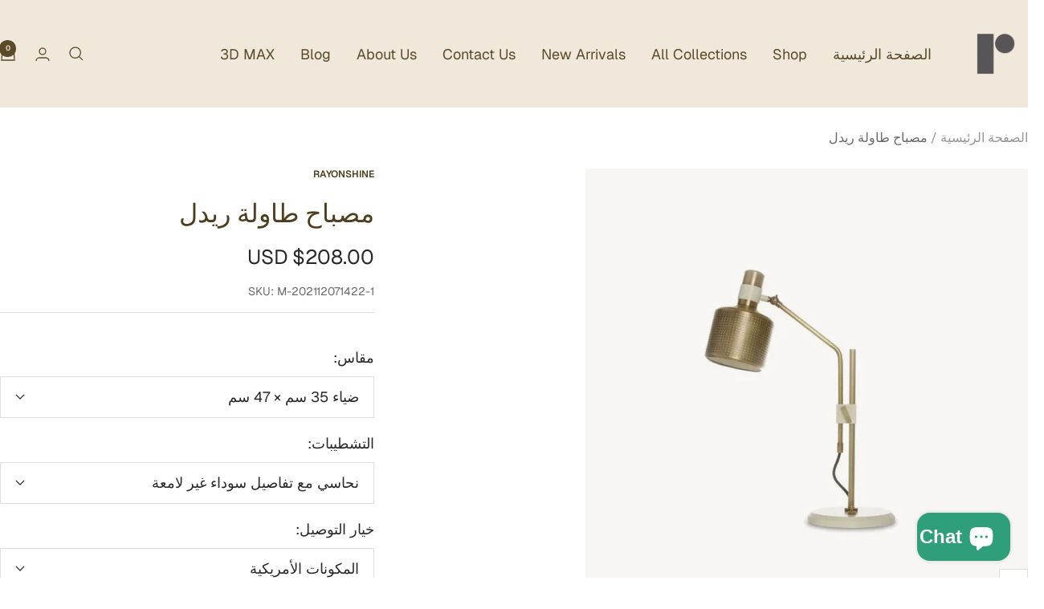

--- FILE ---
content_type: text/html; charset=utf-8
request_url: https://rayonshine.com/ar/products/%D9%84%D8%BA%D8%B2-%D8%A7%D9%84%D8%AC%D8%AF%D9%88%D9%84-%D9%85%D8%B5%D8%A8%D8%A7%D8%AD
body_size: 62989
content:
<!doctype html><html class="no-js" lang="ar" dir="rtl">
  <head>
    <script>window.$zoho=window.$zoho || {};$zoho.salesiq=$zoho.salesiq||{ready:function(){}}</script><script id="zsiqscript" src="https://salesiq.zohopublic.com/widget?wc=siq06e898c423cd1f6e4e0aee586a95dd81f35887c410a227ac08f8eae29d09cd32" defer></script>
    <!-- Google tag (gtag.js) -->
<script async src="https://www.googletagmanager.com/gtag/js?id=G-11RE31RGWK"></script>
<script>
  window.dataLayer = window.dataLayer || [];
  function gtag(){dataLayer.push(arguments);}
  gtag('js', new Date());

  gtag('config', 'G-11RE31RGWK');
</script>
    <meta charset="utf-8">
    <meta name="viewport" content="width=device-width, initial-scale=1.0, height=device-height, minimum-scale=1.0, maximum-scale=1.0">
    <meta name="theme-color" content="#f1e8dc">

    <title>مصباح طاولة ريدل</title><meta name="description" content="يُلقي مصباح طاولة ريدل توهجًا دافئًا من ظل مثقوب مع حشوة من القماش، ويدور إلى 270 درجة، مما يسمح له بإضاءة المساحة المطلوبة بسهولة. يضفي مفتاح التبديل الموجود في القاعدة سهولة عملية."><link rel="canonical" href="https://rayonshine.com/ar/products/%d9%84%d8%ba%d8%b2-%d8%a7%d9%84%d8%ac%d8%af%d9%88%d9%84-%d9%85%d8%b5%d8%a8%d8%a7%d8%ad"><link rel="shortcut icon" href="//rayonshine.com/cdn/shop/files/rayonshine-Logo-black.png?v=1708823796&width=96" type="image/png"><link rel="preconnect" href="https://cdn.shopify.com">
    <link rel="dns-prefetch" href="https://productreviews.shopifycdn.com">
    <link rel="dns-prefetch" href="https://www.google-analytics.com"><link rel="preconnect" href="https://fonts.shopifycdn.com" crossorigin><link rel="preload" as="style" href="//rayonshine.com/cdn/shop/t/66/assets/theme.css?v=63478811914582994961762224362">
    <link rel="preload" as="script" href="//rayonshine.com/cdn/shop/t/66/assets/vendor.js?v=32643890569905814191762224362">
    <link rel="preload" as="script" href="//rayonshine.com/cdn/shop/t/66/assets/theme.js?v=13336148083894211201762224362"><link rel="preload" as="fetch" href="/ar/products/%D9%84%D8%BA%D8%B2-%D8%A7%D9%84%D8%AC%D8%AF%D9%88%D9%84-%D9%85%D8%B5%D8%A8%D8%A7%D8%AD.js" crossorigin><link rel="preload" as="script" href="//rayonshine.com/cdn/shop/t/66/assets/flickity.js?v=176646718982628074891762224362"><meta property="og:type" content="product">
  <meta property="og:title" content="مصباح طاولة ريدل">
  <meta property="product:price:amount" content="208.00">
  <meta property="product:price:currency" content="USD">
  <meta property="product:availability" content="in stock"><meta property="og:image" content="http://rayonshine.com/cdn/shop/files/Riddle_Table_Lamp_0329.jpg?v=1743232037&width=1024">
  <meta property="og:image:secure_url" content="https://rayonshine.com/cdn/shop/files/Riddle_Table_Lamp_0329.jpg?v=1743232037&width=1024">
  <meta property="og:image:width" content="1000">
  <meta property="og:image:height" content="1000"><meta property="og:description" content="يُلقي مصباح طاولة ريدل توهجًا دافئًا من ظل مثقوب مع حشوة من القماش، ويدور إلى 270 درجة، مما يسمح له بإضاءة المساحة المطلوبة بسهولة. يضفي مفتاح التبديل الموجود في القاعدة سهولة عملية."><meta property="og:url" content="https://rayonshine.com/ar/products/%d9%84%d8%ba%d8%b2-%d8%a7%d9%84%d8%ac%d8%af%d9%88%d9%84-%d9%85%d8%b5%d8%a8%d8%a7%d8%ad">
<meta property="og:site_name" content="Rayonshine"><meta name="twitter:card" content="summary"><meta name="twitter:title" content="مصباح طاولة ريدل">
  <meta name="twitter:description" content="يُلقي مصباح طاولة ريدل توهجًا دافئًا من ظل مثقوب مع حشوة من القماش، ويدور إلى 270 درجة، مما يسمح له بإضاءة المساحة المطلوبة بسهولة. يضفي مفتاح التبديل الموجود في القاعدة سهولة وظيفية.

حجم المنتج

الحجم: القطر 35 سم × الارتفاع 47 سم / ∅ 13.8 بوصة × الارتفاع 18.5 بوصة



الحجم: القطر 50 سم × الارتفاع 55 سم / ∅ 19.7 بوصة × الارتفاع 21.7 بوصة


التفاصيل

المواد: معدن، سبائك الألومنيوم.
التشطيبات: أسود.
عاكس الضوء: مطلي بالنحاس.
البيئة: داخلي.
 جهد التيار المتردد 110-240 فولت.
مفتاح التشغيل/الإيقاف في الخط.
هل المصابيح متضمنة: رقم
تحتاج إلى لمبة قاعدة E14.
نوفر أسلاكًا مقاس 150 سم / 59 بوصة مع مقابس مفاتيح.
الشهادة: ETL، UL مدرج، CE للاتحاد الأوروبي وSAA للاتحاد الأفريقي.

المواصفات




"><meta name="twitter:image" content="https://rayonshine.com/cdn/shop/files/Riddle_Table_Lamp_0329.jpg?v=1743232037&width=1200">
  <meta name="twitter:image:alt" content="">
    <script type="application/ld+json">{"@context":"http:\/\/schema.org\/","@id":"\/ar\/products\/%D9%84%D8%BA%D8%B2-%D8%A7%D9%84%D8%AC%D8%AF%D9%88%D9%84-%D9%85%D8%B5%D8%A8%D8%A7%D8%AD#product","@type":"ProductGroup","brand":{"@type":"Brand","name":"Rayonshine"},"category":"Lighting Fixtures","description":"يُلقي مصباح طاولة ريدل توهجًا دافئًا من ظل مثقوب مع حشوة من القماش، ويدور إلى 270 درجة، مما يسمح له بإضاءة المساحة المطلوبة بسهولة. يضفي مفتاح التبديل الموجود في القاعدة سهولة وظيفية.\n\nحجم المنتج\n\nالحجم: القطر 35 سم × الارتفاع 47 سم \/ ∅ 13.8 بوصة × الارتفاع 18.5 بوصة\n\n\n\nالحجم: القطر 50 سم × الارتفاع 55 سم \/ ∅ 19.7 بوصة × الارتفاع 21.7 بوصة\n\n\nالتفاصيل\n\nالمواد: معدن، سبائك الألومنيوم.\nالتشطيبات: أسود.\nعاكس الضوء: مطلي بالنحاس.\nالبيئة: داخلي.\n جهد التيار المتردد 110-240 فولت.\nمفتاح التشغيل\/الإيقاف في الخط.\nهل المصابيح متضمنة: رقم\nتحتاج إلى لمبة قاعدة E14.\nنوفر أسلاكًا مقاس 150 سم \/ 59 بوصة مع مقابس مفاتيح.\nالشهادة: ETL، UL مدرج، CE للاتحاد الأوروبي وSAA للاتحاد الأفريقي.\n\nالمواصفات\n\n\n\n\n","hasVariant":[{"@id":"\/ar\/products\/%D9%84%D8%BA%D8%B2-%D8%A7%D9%84%D8%AC%D8%AF%D9%88%D9%84-%D9%85%D8%B5%D8%A8%D8%A7%D8%AD?variant=42121665806593#variant","@type":"Product","gtin":"653733903041","image":"https:\/\/rayonshine.com\/cdn\/shop\/products\/Riddle_Table_Single_Brass_Black_713ab279-f6d6-4164-8702-c5b2ebe8ab42.jpg?v=1743232037\u0026width=1920","name":"مصباح طاولة ريدل - ضياء 35 سم × 47 سم \/ نحاسي مع تفاصيل سوداء غير لامعة \/ المكونات الأمريكية","offers":{"@id":"\/ar\/products\/%D9%84%D8%BA%D8%B2-%D8%A7%D9%84%D8%AC%D8%AF%D9%88%D9%84-%D9%85%D8%B5%D8%A8%D8%A7%D8%AD?variant=42121665806593#offer","@type":"Offer","availability":"http:\/\/schema.org\/InStock","price":"208.00","priceCurrency":"USD","url":"https:\/\/rayonshine.com\/ar\/products\/%D9%84%D8%BA%D8%B2-%D8%A7%D9%84%D8%AC%D8%AF%D9%88%D9%84-%D9%85%D8%B5%D8%A8%D8%A7%D8%AD?variant=42121665806593"},"sku":"M-202112071422-1"},{"@id":"\/ar\/products\/%D9%84%D8%BA%D8%B2-%D8%A7%D9%84%D8%AC%D8%AF%D9%88%D9%84-%D9%85%D8%B5%D8%A8%D8%A7%D8%AD?variant=42121665839361#variant","@type":"Product","gtin":"653733903058","image":"https:\/\/rayonshine.com\/cdn\/shop\/products\/Riddle_Table_Single_Brass_Black_713ab279-f6d6-4164-8702-c5b2ebe8ab42.jpg?v=1743232037\u0026width=1920","name":"مصباح طاولة ريدل - ضياء 35 سم × 47 سم \/ نحاسي مع تفاصيل سوداء غير لامعة \/ المكونات البريطانية","offers":{"@id":"\/ar\/products\/%D9%84%D8%BA%D8%B2-%D8%A7%D9%84%D8%AC%D8%AF%D9%88%D9%84-%D9%85%D8%B5%D8%A8%D8%A7%D8%AD?variant=42121665839361#offer","@type":"Offer","availability":"http:\/\/schema.org\/InStock","price":"208.00","priceCurrency":"USD","url":"https:\/\/rayonshine.com\/ar\/products\/%D9%84%D8%BA%D8%B2-%D8%A7%D9%84%D8%AC%D8%AF%D9%88%D9%84-%D9%85%D8%B5%D8%A8%D8%A7%D8%AD?variant=42121665839361"},"sku":"M-202112071422-2"},{"@id":"\/ar\/products\/%D9%84%D8%BA%D8%B2-%D8%A7%D9%84%D8%AC%D8%AF%D9%88%D9%84-%D9%85%D8%B5%D8%A8%D8%A7%D8%AD?variant=42121665872129#variant","@type":"Product","gtin":"653733903065","image":"https:\/\/rayonshine.com\/cdn\/shop\/products\/Riddle_Table_Single_Brass_Black_713ab279-f6d6-4164-8702-c5b2ebe8ab42.jpg?v=1743232037\u0026width=1920","name":"مصباح طاولة ريدل - ضياء 35 سم × 47 سم \/ نحاسي مع تفاصيل سوداء غير لامعة \/ المكونات الاسترالية","offers":{"@id":"\/ar\/products\/%D9%84%D8%BA%D8%B2-%D8%A7%D9%84%D8%AC%D8%AF%D9%88%D9%84-%D9%85%D8%B5%D8%A8%D8%A7%D8%AD?variant=42121665872129#offer","@type":"Offer","availability":"http:\/\/schema.org\/InStock","price":"208.00","priceCurrency":"USD","url":"https:\/\/rayonshine.com\/ar\/products\/%D9%84%D8%BA%D8%B2-%D8%A7%D9%84%D8%AC%D8%AF%D9%88%D9%84-%D9%85%D8%B5%D8%A8%D8%A7%D8%AD?variant=42121665872129"},"sku":"M-202112071422-3"},{"@id":"\/ar\/products\/%D9%84%D8%BA%D8%B2-%D8%A7%D9%84%D8%AC%D8%AF%D9%88%D9%84-%D9%85%D8%B5%D8%A8%D8%A7%D8%AD?variant=42121665904897#variant","@type":"Product","gtin":"653733903072","image":"https:\/\/rayonshine.com\/cdn\/shop\/products\/Riddle_Table_Single_Brass_Black_713ab279-f6d6-4164-8702-c5b2ebe8ab42.jpg?v=1743232037\u0026width=1920","name":"مصباح طاولة ريدل - ضياء 35 سم × 47 سم \/ نحاسي مع تفاصيل سوداء غير لامعة \/ المكونات الأوروبية","offers":{"@id":"\/ar\/products\/%D9%84%D8%BA%D8%B2-%D8%A7%D9%84%D8%AC%D8%AF%D9%88%D9%84-%D9%85%D8%B5%D8%A8%D8%A7%D8%AD?variant=42121665904897#offer","@type":"Offer","availability":"http:\/\/schema.org\/InStock","price":"208.00","priceCurrency":"USD","url":"https:\/\/rayonshine.com\/ar\/products\/%D9%84%D8%BA%D8%B2-%D8%A7%D9%84%D8%AC%D8%AF%D9%88%D9%84-%D9%85%D8%B5%D8%A8%D8%A7%D8%AD?variant=42121665904897"},"sku":"M-202112071422-4"},{"@id":"\/ar\/products\/%D9%84%D8%BA%D8%B2-%D8%A7%D9%84%D8%AC%D8%AF%D9%88%D9%84-%D9%85%D8%B5%D8%A8%D8%A7%D8%AD?variant=42121666330881#variant","@type":"Product","gtin":"653733903126","image":"https:\/\/rayonshine.com\/cdn\/shop\/products\/Riddle_Table_Double_Brass_Black.jpg?v=1743232037\u0026width=1920","name":"مصباح طاولة ريدل - قطر 50 سم × ارتفاع 55 سم \/ نحاسي مع تفاصيل سوداء غير لامعة \/ المكونات الأمريكية","offers":{"@id":"\/ar\/products\/%D9%84%D8%BA%D8%B2-%D8%A7%D9%84%D8%AC%D8%AF%D9%88%D9%84-%D9%85%D8%B5%D8%A8%D8%A7%D8%AD?variant=42121666330881#offer","@type":"Offer","availability":"http:\/\/schema.org\/InStock","price":"237.00","priceCurrency":"USD","url":"https:\/\/rayonshine.com\/ar\/products\/%D9%84%D8%BA%D8%B2-%D8%A7%D9%84%D8%AC%D8%AF%D9%88%D9%84-%D9%85%D8%B5%D8%A8%D8%A7%D8%AD?variant=42121666330881"},"sku":"M-202112071422-17"},{"@id":"\/ar\/products\/%D9%84%D8%BA%D8%B2-%D8%A7%D9%84%D8%AC%D8%AF%D9%88%D9%84-%D9%85%D8%B5%D8%A8%D8%A7%D8%AD?variant=42121666363649#variant","@type":"Product","gtin":"653733903133","image":"https:\/\/rayonshine.com\/cdn\/shop\/products\/Riddle_Table_Double_Brass_Black.jpg?v=1743232037\u0026width=1920","name":"مصباح طاولة ريدل - قطر 50 سم × ارتفاع 55 سم \/ نحاسي مع تفاصيل سوداء غير لامعة \/ المكونات البريطانية","offers":{"@id":"\/ar\/products\/%D9%84%D8%BA%D8%B2-%D8%A7%D9%84%D8%AC%D8%AF%D9%88%D9%84-%D9%85%D8%B5%D8%A8%D8%A7%D8%AD?variant=42121666363649#offer","@type":"Offer","availability":"http:\/\/schema.org\/InStock","price":"237.00","priceCurrency":"USD","url":"https:\/\/rayonshine.com\/ar\/products\/%D9%84%D8%BA%D8%B2-%D8%A7%D9%84%D8%AC%D8%AF%D9%88%D9%84-%D9%85%D8%B5%D8%A8%D8%A7%D8%AD?variant=42121666363649"},"sku":"M-202112071422-18"},{"@id":"\/ar\/products\/%D9%84%D8%BA%D8%B2-%D8%A7%D9%84%D8%AC%D8%AF%D9%88%D9%84-%D9%85%D8%B5%D8%A8%D8%A7%D8%AD?variant=42121666396417#variant","@type":"Product","gtin":"653733903140","image":"https:\/\/rayonshine.com\/cdn\/shop\/products\/Riddle_Table_Double_Brass_Black.jpg?v=1743232037\u0026width=1920","name":"مصباح طاولة ريدل - قطر 50 سم × ارتفاع 55 سم \/ نحاسي مع تفاصيل سوداء غير لامعة \/ المكونات الاسترالية","offers":{"@id":"\/ar\/products\/%D9%84%D8%BA%D8%B2-%D8%A7%D9%84%D8%AC%D8%AF%D9%88%D9%84-%D9%85%D8%B5%D8%A8%D8%A7%D8%AD?variant=42121666396417#offer","@type":"Offer","availability":"http:\/\/schema.org\/InStock","price":"237.00","priceCurrency":"USD","url":"https:\/\/rayonshine.com\/ar\/products\/%D9%84%D8%BA%D8%B2-%D8%A7%D9%84%D8%AC%D8%AF%D9%88%D9%84-%D9%85%D8%B5%D8%A8%D8%A7%D8%AD?variant=42121666396417"},"sku":"M-202112071422-19"},{"@id":"\/ar\/products\/%D9%84%D8%BA%D8%B2-%D8%A7%D9%84%D8%AC%D8%AF%D9%88%D9%84-%D9%85%D8%B5%D8%A8%D8%A7%D8%AD?variant=42121666429185#variant","@type":"Product","gtin":"653733903157","image":"https:\/\/rayonshine.com\/cdn\/shop\/products\/Riddle_Table_Double_Brass_Black.jpg?v=1743232037\u0026width=1920","name":"مصباح طاولة ريدل - قطر 50 سم × ارتفاع 55 سم \/ نحاسي مع تفاصيل سوداء غير لامعة \/ المكونات الأوروبية","offers":{"@id":"\/ar\/products\/%D9%84%D8%BA%D8%B2-%D8%A7%D9%84%D8%AC%D8%AF%D9%88%D9%84-%D9%85%D8%B5%D8%A8%D8%A7%D8%AD?variant=42121666429185#offer","@type":"Offer","availability":"http:\/\/schema.org\/InStock","price":"237.00","priceCurrency":"USD","url":"https:\/\/rayonshine.com\/ar\/products\/%D9%84%D8%BA%D8%B2-%D8%A7%D9%84%D8%AC%D8%AF%D9%88%D9%84-%D9%85%D8%B5%D8%A8%D8%A7%D8%AD?variant=42121666429185"},"sku":"M-202112071422-20"}],"name":"مصباح طاولة ريدل","productGroupID":"7482351550721","url":"https:\/\/rayonshine.com\/ar\/products\/%D9%84%D8%BA%D8%B2-%D8%A7%D9%84%D8%AC%D8%AF%D9%88%D9%84-%D9%85%D8%B5%D8%A8%D8%A7%D8%AD"}</script><script type="application/ld+json">
  {
    "@context": "https://schema.org",
    "@type": "BreadcrumbList",
    "itemListElement": [{
        "@type": "ListItem",
        "position": 1,
        "name": "الصفحة الرئيسية",
        "item": "https://rayonshine.com"
      },{
            "@type": "ListItem",
            "position": 2,
            "name": "مصباح طاولة ريدل",
            "item": "https://rayonshine.com/ar/products/%D9%84%D8%BA%D8%B2-%D8%A7%D9%84%D8%AC%D8%AF%D9%88%D9%84-%D9%85%D8%B5%D8%A8%D8%A7%D8%AD"
          }]
  }
</script>
    <link rel="preload" href="//rayonshine.com/cdn/fonts/geist/geist_n4.6e27f20c83b0a07405328f98ff3b0be957c5d6d5.woff2" as="font" type="font/woff2" crossorigin><link rel="preload" href="//rayonshine.com/cdn/fonts/geist/geist_n4.6e27f20c83b0a07405328f98ff3b0be957c5d6d5.woff2" as="font" type="font/woff2" crossorigin><style>
  /* Typography (heading) */
  @font-face {
  font-family: Geist;
  font-weight: 400;
  font-style: normal;
  font-display: swap;
  src: url("//rayonshine.com/cdn/fonts/geist/geist_n4.6e27f20c83b0a07405328f98ff3b0be957c5d6d5.woff2") format("woff2"),
       url("//rayonshine.com/cdn/fonts/geist/geist_n4.492f36219dd328eb9d6fa578986db9fe6d514f67.woff") format("woff");
}

/* Typography (body) */
  @font-face {
  font-family: Geist;
  font-weight: 400;
  font-style: normal;
  font-display: swap;
  src: url("//rayonshine.com/cdn/fonts/geist/geist_n4.6e27f20c83b0a07405328f98ff3b0be957c5d6d5.woff2") format("woff2"),
       url("//rayonshine.com/cdn/fonts/geist/geist_n4.492f36219dd328eb9d6fa578986db9fe6d514f67.woff") format("woff");
}

@font-face {
  font-family: Geist;
  font-weight: 600;
  font-style: normal;
  font-display: swap;
  src: url("//rayonshine.com/cdn/fonts/geist/geist_n6.3f5f79f8722829dcc4ffd7c38b07b803ded204ec.woff2") format("woff2"),
       url("//rayonshine.com/cdn/fonts/geist/geist_n6.01a09b2610875bfe4af6ce4c7121e612292a33d1.woff") format("woff");
}

:root {--heading-color: 77, 62, 32;
    --text-color: 40, 40, 40;
    --background: 255, 255, 255;
    --secondary-background: 241, 232, 220;
    --border-color: 223, 223, 223;
    --border-color-darker: 169, 169, 169;
    --success-color: 46, 158, 123;
    --success-background: 213, 236, 229;
    --error-color: 222, 42, 42;
    --error-background: 253, 240, 240;
    --primary-button-background: 240, 181, 85;
    --primary-button-text-color: 40, 40, 40;
    --secondary-button-background: 155, 184, 229;
    --secondary-button-text-color: 40, 40, 40;
    --product-star-rating: 240, 181, 85;
    --product-on-sale-accent: 93, 69, 20;
    --product-sold-out-accent: 111, 113, 155;
    --product-custom-label-background: 240, 181, 85;
    --product-custom-label-text-color: 0, 0, 0;
    --product-custom-label-2-background: 243, 255, 52;
    --product-custom-label-2-text-color: 0, 0, 0;
    --product-low-stock-text-color: 222, 42, 42;
    --product-in-stock-text-color: 46, 158, 123;
    --loading-bar-background: 40, 40, 40;

    /* We duplicate some "base" colors as root colors, which is useful to use on drawer elements or popover without. Those should not be overridden to avoid issues */
    --root-heading-color: 77, 62, 32;
    --root-text-color: 40, 40, 40;
    --root-background: 255, 255, 255;
    --root-border-color: 223, 223, 223;
    --root-primary-button-background: 240, 181, 85;
    --root-primary-button-text-color: 40, 40, 40;

    --base-font-size: 18px;
    --heading-font-family: Geist, sans-serif;
    --heading-font-weight: 400;
    --heading-font-style: normal;
    --heading-text-transform: normal;
    --text-font-family: Geist, sans-serif;
    --text-font-weight: 400;
    --text-font-style: normal;
    --text-font-bold-weight: 600;

    /* Typography (font size) */
    --heading-xxsmall-font-size: 10px;
    --heading-xsmall-font-size: 10px;
    --heading-small-font-size: 11px;
    --heading-large-font-size: 32px;
    --heading-h1-font-size: 32px;
    --heading-h2-font-size: 28px;
    --heading-h3-font-size: 26px;
    --heading-h4-font-size: 22px;
    --heading-h5-font-size: 18px;
    --heading-h6-font-size: 16px;

    /* Control the look and feel of the theme by changing radius of various elements */
    --button-border-radius: 0px;
    --block-border-radius: 0px;
    --block-border-radius-reduced: 0px;
    --color-swatch-border-radius: 0px;

    /* Button size */
    --button-height: 48px;
    --button-small-height: 40px;

    /* Form related */
    --form-input-field-height: 48px;
    --form-input-gap: 16px;
    --form-submit-margin: 24px;

    /* Product listing related variables */
    --product-list-block-spacing: 32px;

    /* Video related */
    --play-button-background: 255, 255, 255;
    --play-button-arrow: 40, 40, 40;

    /* RTL support */
    --transform-logical-flip: -1;
    --transform-origin-start: right;
    --transform-origin-end: left;

    /* Other */
    --zoom-cursor-svg-url: url(//rayonshine.com/cdn/shop/t/66/assets/zoom-cursor.svg?v=172891867959524825321762224381);
    --arrow-right-svg-url: url(//rayonshine.com/cdn/shop/t/66/assets/arrow-right.svg?v=68514796191813554541762224381);
    --arrow-left-svg-url: url(//rayonshine.com/cdn/shop/t/66/assets/arrow-left.svg?v=57802358627795424921762224381);

    /* Some useful variables that we can reuse in our CSS. Some explanation are needed for some of them:
       - container-max-width-minus-gutters: represents the container max width without the edge gutters
       - container-outer-width: considering the screen width, represent all the space outside the container
       - container-outer-margin: same as container-outer-width but get set to 0 inside a container
       - container-inner-width: the effective space inside the container (minus gutters)
       - grid-column-width: represents the width of a single column of the grid
       - vertical-breather: this is a variable that defines the global "spacing" between sections, and inside the section
                            to create some "breath" and minimum spacing
     */
    --container-max-width: 1600px;
    --container-gutter: 24px;
    --container-max-width-minus-gutters: calc(var(--container-max-width) - (var(--container-gutter)) * 2);
    --container-outer-width: max(calc((100vw - var(--container-max-width-minus-gutters)) / 2), var(--container-gutter));
    --container-outer-margin: var(--container-outer-width);
    --container-inner-width: calc(100vw - var(--container-outer-width) * 2);

    --grid-column-count: 10;
    --grid-gap: 24px;
    --grid-column-width: calc((100vw - var(--container-outer-width) * 2 - var(--grid-gap) * (var(--grid-column-count) - 1)) / var(--grid-column-count));

    --vertical-breather: 48px;
    --vertical-breather-tight: 48px;

    /* Shopify related variables */
    --payment-terms-background-color: #ffffff;
  }

  @media screen and (min-width: 741px) {
    :root {
      --container-gutter: 40px;
      --grid-column-count: 20;
      --vertical-breather: 64px;
      --vertical-breather-tight: 64px;

      /* Typography (font size) */
      --heading-xsmall-font-size: 11px;
      --heading-small-font-size: 12px;
      --heading-large-font-size: 48px;
      --heading-h1-font-size: 48px;
      --heading-h2-font-size: 36px;
      --heading-h3-font-size: 30px;
      --heading-h4-font-size: 22px;
      --heading-h5-font-size: 18px;
      --heading-h6-font-size: 16px;

      /* Form related */
      --form-input-field-height: 52px;
      --form-submit-margin: 32px;

      /* Button size */
      --button-height: 52px;
      --button-small-height: 44px;
    }
  }

  @media screen and (min-width: 1200px) {
    :root {
      --vertical-breather: 80px;
      --vertical-breather-tight: 64px;
      --product-list-block-spacing: 48px;

      /* Typography */
      --heading-large-font-size: 58px;
      --heading-h1-font-size: 50px;
      --heading-h2-font-size: 44px;
      --heading-h3-font-size: 32px;
      --heading-h4-font-size: 26px;
      --heading-h5-font-size: 22px;
      --heading-h6-font-size: 16px;
    }
  }

  @media screen and (min-width: 1600px) {
    :root {
      --vertical-breather: 90px;
      --vertical-breather-tight: 64px;
    }
  }
</style>
    <script>
  // This allows to expose several variables to the global scope, to be used in scripts
  window.themeVariables = {
    settings: {
      direction: "rtl",
      pageType: "product",
      cartCount: 0,
      moneyFormat: "\u003cspan class=money\u003e${{amount}}\u003c\/span\u003e",
      moneyWithCurrencyFormat: "\u003cspan class=money\u003e${{amount}} USD\u003c\/span\u003e",
      showVendor: false,
      discountMode: "percentage",
      currencyCodeEnabled: true,
      cartType: "message",
      cartCurrency: "USD",
      mobileZoomFactor: 2.5
    },

    routes: {
      host: "rayonshine.com",
      rootUrl: "\/ar",
      rootUrlWithoutSlash: "\/ar",
      cartUrl: "\/ar\/cart",
      cartAddUrl: "\/ar\/cart\/add",
      cartChangeUrl: "\/ar\/cart\/change",
      searchUrl: "\/ar\/search",
      predictiveSearchUrl: "\/ar\/search\/suggest",
      productRecommendationsUrl: "\/ar\/recommendations\/products"
    },

    strings: {
      accessibilityDelete: "حذف",
      accessibilityClose: "إغلاق",
      collectionSoldOut: "نفدت الكمية",
      collectionDiscount: "Save @savings@",
      productSalePrice: "السعر المخفَّض",
      productRegularPrice: "السعر العادي",
      productFormUnavailable: "غير متوفر",
      productFormSoldOut: "نفدت الكمية",
      productFormPreOrder: "طلب مسبق",
      productFormAddToCart: "إضافة إلى عربة التسوق",
      searchNoResults: "لا توجد نتائج يمكن العثور عليها",
      searchNewSearch: "بحث جديد",
      searchProducts: "منتجات ",
      searchArticles: "صحيفة",
      searchPages: "الصفحات ",
      searchCollections: "المجموعات ",
      cartViewCart: "عرض عربة التسوق",
      cartItemAdded: "تم إضافة العنصر إلى سلة التسوق الخاصة بك",
      cartItemAddedShort: "تم إضافة العنصر",
      cartAddOrderNote: "أضف ملاحظة الطلب",
      cartEditOrderNote: "تعديل ملاحظة الطلب  ",
      shippingEstimatorNoResults: "نحن اسفون ، نحن لا نشحن إلى عنوانك. ",
      shippingEstimatorOneResult: "يوجد سعر شحن واحد لعنوانك ",
      shippingEstimatorMultipleResults: "هناك العديد من أسعار الشحن لعنوانك ",
      shippingEstimatorError: "حدث خطأ واحد أو أكثر أثناء استرداد أسعار الشحن "
    },

    libs: {
      flickity: "\/\/rayonshine.com\/cdn\/shop\/t\/66\/assets\/flickity.js?v=176646718982628074891762224362",
      photoswipe: "\/\/rayonshine.com\/cdn\/shop\/t\/66\/assets\/photoswipe.js?v=132268647426145925301762224362",
      qrCode: "\/\/rayonshine.com\/cdn\/shopifycloud\/storefront\/assets\/themes_support\/vendor\/qrcode-3f2b403b.js"
    },

    breakpoints: {
      phone: 'screen and (max-width: 740px)',
      tablet: 'screen and (min-width: 741px) and (max-width: 999px)',
      tabletAndUp: 'screen and (min-width: 741px)',
      pocket: 'screen and (max-width: 999px)',
      lap: 'screen and (min-width: 1000px) and (max-width: 1199px)',
      lapAndUp: 'screen and (min-width: 1000px)',
      desktop: 'screen and (min-width: 1200px)',
      wide: 'screen and (min-width: 1400px)'
    }
  };

  window.addEventListener('pageshow', async () => {
    const cartContent = await (await fetch(`${window.themeVariables.routes.cartUrl}.js`, {cache: 'reload'})).json();
    document.documentElement.dispatchEvent(new CustomEvent('cart:refresh', {detail: {cart: cartContent}}));
  });

  if ('noModule' in HTMLScriptElement.prototype) {
    // Old browsers (like IE) that does not support module will be considered as if not executing JS at all
    document.documentElement.className = document.documentElement.className.replace('no-js', 'js');

    requestAnimationFrame(() => {
      const viewportHeight = (window.visualViewport ? window.visualViewport.height : document.documentElement.clientHeight);
      document.documentElement.style.setProperty('--window-height',viewportHeight + 'px');
    });
  }// We save the product ID in local storage to be eventually used for recently viewed section
    try {
      const items = JSON.parse(localStorage.getItem('theme:recently-viewed-products') || '[]');

      // We check if the current product already exists, and if it does not, we add it at the start
      if (!items.includes(7482351550721)) {
        items.unshift(7482351550721);
      }

      localStorage.setItem('theme:recently-viewed-products', JSON.stringify(items.slice(0, 20)));
    } catch (e) {
      // Safari in private mode does not allow setting item, we silently fail
    }</script>

    <link rel="stylesheet" href="//rayonshine.com/cdn/shop/t/66/assets/theme.css?v=63478811914582994961762224362">

    <script src="//rayonshine.com/cdn/shop/t/66/assets/vendor.js?v=32643890569905814191762224362" defer></script>
    <script src="//rayonshine.com/cdn/shop/t/66/assets/theme.js?v=13336148083894211201762224362" defer></script>
    <script src="//rayonshine.com/cdn/shop/t/66/assets/custom.js?v=167639537848865775061762224362" defer></script>

    <script>window.performance && window.performance.mark && window.performance.mark('shopify.content_for_header.start');</script><meta name="facebook-domain-verification" content="9lzn924652s8ucz31nw2nyg6vch60o">
<meta name="facebook-domain-verification" content="44w96vbnsht8s8hzm2eqrqzx1pwb4j">
<meta name="google-site-verification" content="zj7lBgZWxIGX_RKRYjgkZajU2DtmVYOMurAxhlzwURQ">
<meta id="shopify-digital-wallet" name="shopify-digital-wallet" content="/61256401153/digital_wallets/dialog">
<meta name="shopify-checkout-api-token" content="14ff927acb419e61f4e08e76c5305e69">
<meta id="in-context-paypal-metadata" data-shop-id="61256401153" data-venmo-supported="true" data-environment="production" data-locale="en_US" data-paypal-v4="true" data-currency="USD">
<link rel="alternate" hreflang="x-default" href="https://rayonshine.com/products/riddle-table-lamp">
<link rel="alternate" hreflang="en" href="https://rayonshine.com/products/riddle-table-lamp">
<link rel="alternate" hreflang="de" href="https://rayonshine.com/de/products/riddle-table-lamp">
<link rel="alternate" hreflang="fr" href="https://rayonshine.com/fr/products/lampe-de-table-enigme">
<link rel="alternate" hreflang="es" href="https://rayonshine.com/es/products/riddle-table-lamp">
<link rel="alternate" hreflang="ar" href="https://rayonshine.com/ar/products/%D9%84%D8%BA%D8%B2-%D8%A7%D9%84%D8%AC%D8%AF%D9%88%D9%84-%D9%85%D8%B5%D8%A8%D8%A7%D8%AD">
<link rel="alternate" type="application/json+oembed" href="https://rayonshine.com/ar/products/%d9%84%d8%ba%d8%b2-%d8%a7%d9%84%d8%ac%d8%af%d9%88%d9%84-%d9%85%d8%b5%d8%a8%d8%a7%d8%ad.oembed">
<script async="async" src="/checkouts/internal/preloads.js?locale=ar-US"></script>
<script id="shopify-features" type="application/json">{"accessToken":"14ff927acb419e61f4e08e76c5305e69","betas":["rich-media-storefront-analytics"],"domain":"rayonshine.com","predictiveSearch":true,"shopId":61256401153,"locale":"ar"}</script>
<script>var Shopify = Shopify || {};
Shopify.shop = "decormote.myshopify.com";
Shopify.locale = "ar";
Shopify.currency = {"active":"USD","rate":"1.0"};
Shopify.country = "US";
Shopify.theme = {"name":"最新25年 日常首页 12.71","id":155413741825,"schema_name":"Focal","schema_version":"12.7.1","theme_store_id":714,"role":"main"};
Shopify.theme.handle = "null";
Shopify.theme.style = {"id":null,"handle":null};
Shopify.cdnHost = "rayonshine.com/cdn";
Shopify.routes = Shopify.routes || {};
Shopify.routes.root = "/ar/";</script>
<script type="module">!function(o){(o.Shopify=o.Shopify||{}).modules=!0}(window);</script>
<script>!function(o){function n(){var o=[];function n(){o.push(Array.prototype.slice.apply(arguments))}return n.q=o,n}var t=o.Shopify=o.Shopify||{};t.loadFeatures=n(),t.autoloadFeatures=n()}(window);</script>
<script id="shop-js-analytics" type="application/json">{"pageType":"product"}</script>
<script defer="defer" async type="module" src="//rayonshine.com/cdn/shopifycloud/shop-js/modules/v2/client.init-shop-cart-sync_BT-GjEfc.en.esm.js"></script>
<script defer="defer" async type="module" src="//rayonshine.com/cdn/shopifycloud/shop-js/modules/v2/chunk.common_D58fp_Oc.esm.js"></script>
<script defer="defer" async type="module" src="//rayonshine.com/cdn/shopifycloud/shop-js/modules/v2/chunk.modal_xMitdFEc.esm.js"></script>
<script type="module">
  await import("//rayonshine.com/cdn/shopifycloud/shop-js/modules/v2/client.init-shop-cart-sync_BT-GjEfc.en.esm.js");
await import("//rayonshine.com/cdn/shopifycloud/shop-js/modules/v2/chunk.common_D58fp_Oc.esm.js");
await import("//rayonshine.com/cdn/shopifycloud/shop-js/modules/v2/chunk.modal_xMitdFEc.esm.js");

  window.Shopify.SignInWithShop?.initShopCartSync?.({"fedCMEnabled":true,"windoidEnabled":true});

</script>
<script>(function() {
  var isLoaded = false;
  function asyncLoad() {
    if (isLoaded) return;
    isLoaded = true;
    var urls = ["https:\/\/sdks.automizely.com\/conversions\/v1\/conversions.js?app_connection_id=6ffa6f412025417bb3259a03ead13a27\u0026mapped_org_id=17e9c0828c540a535f6b4506a9f59a79_v1\u0026shop=decormote.myshopify.com"];
    for (var i = 0; i < urls.length; i++) {
      var s = document.createElement('script');
      s.type = 'text/javascript';
      s.async = true;
      s.src = urls[i];
      var x = document.getElementsByTagName('script')[0];
      x.parentNode.insertBefore(s, x);
    }
  };
  if(window.attachEvent) {
    window.attachEvent('onload', asyncLoad);
  } else {
    window.addEventListener('load', asyncLoad, false);
  }
})();</script>
<script id="__st">var __st={"a":61256401153,"offset":28800,"reqid":"6d24507b-ff06-4f81-b13f-a1f7d29f3ef0-1769201878","pageurl":"rayonshine.com\/ar\/products\/%D9%84%D8%BA%D8%B2-%D8%A7%D9%84%D8%AC%D8%AF%D9%88%D9%84-%D9%85%D8%B5%D8%A8%D8%A7%D8%AD","u":"2131fd7cedc8","p":"product","rtyp":"product","rid":7482351550721};</script>
<script>window.ShopifyPaypalV4VisibilityTracking = true;</script>
<script id="captcha-bootstrap">!function(){'use strict';const t='contact',e='account',n='new_comment',o=[[t,t],['blogs',n],['comments',n],[t,'customer']],c=[[e,'customer_login'],[e,'guest_login'],[e,'recover_customer_password'],[e,'create_customer']],r=t=>t.map((([t,e])=>`form[action*='/${t}']:not([data-nocaptcha='true']) input[name='form_type'][value='${e}']`)).join(','),a=t=>()=>t?[...document.querySelectorAll(t)].map((t=>t.form)):[];function s(){const t=[...o],e=r(t);return a(e)}const i='password',u='form_key',d=['recaptcha-v3-token','g-recaptcha-response','h-captcha-response',i],f=()=>{try{return window.sessionStorage}catch{return}},m='__shopify_v',_=t=>t.elements[u];function p(t,e,n=!1){try{const o=window.sessionStorage,c=JSON.parse(o.getItem(e)),{data:r}=function(t){const{data:e,action:n}=t;return t[m]||n?{data:e,action:n}:{data:t,action:n}}(c);for(const[e,n]of Object.entries(r))t.elements[e]&&(t.elements[e].value=n);n&&o.removeItem(e)}catch(o){console.error('form repopulation failed',{error:o})}}const l='form_type',E='cptcha';function T(t){t.dataset[E]=!0}const w=window,h=w.document,L='Shopify',v='ce_forms',y='captcha';let A=!1;((t,e)=>{const n=(g='f06e6c50-85a8-45c8-87d0-21a2b65856fe',I='https://cdn.shopify.com/shopifycloud/storefront-forms-hcaptcha/ce_storefront_forms_captcha_hcaptcha.v1.5.2.iife.js',D={infoText:'Protected by hCaptcha',privacyText:'Privacy',termsText:'Terms'},(t,e,n)=>{const o=w[L][v],c=o.bindForm;if(c)return c(t,g,e,D).then(n);var r;o.q.push([[t,g,e,D],n]),r=I,A||(h.body.append(Object.assign(h.createElement('script'),{id:'captcha-provider',async:!0,src:r})),A=!0)});var g,I,D;w[L]=w[L]||{},w[L][v]=w[L][v]||{},w[L][v].q=[],w[L][y]=w[L][y]||{},w[L][y].protect=function(t,e){n(t,void 0,e),T(t)},Object.freeze(w[L][y]),function(t,e,n,w,h,L){const[v,y,A,g]=function(t,e,n){const i=e?o:[],u=t?c:[],d=[...i,...u],f=r(d),m=r(i),_=r(d.filter((([t,e])=>n.includes(e))));return[a(f),a(m),a(_),s()]}(w,h,L),I=t=>{const e=t.target;return e instanceof HTMLFormElement?e:e&&e.form},D=t=>v().includes(t);t.addEventListener('submit',(t=>{const e=I(t);if(!e)return;const n=D(e)&&!e.dataset.hcaptchaBound&&!e.dataset.recaptchaBound,o=_(e),c=g().includes(e)&&(!o||!o.value);(n||c)&&t.preventDefault(),c&&!n&&(function(t){try{if(!f())return;!function(t){const e=f();if(!e)return;const n=_(t);if(!n)return;const o=n.value;o&&e.removeItem(o)}(t);const e=Array.from(Array(32),(()=>Math.random().toString(36)[2])).join('');!function(t,e){_(t)||t.append(Object.assign(document.createElement('input'),{type:'hidden',name:u})),t.elements[u].value=e}(t,e),function(t,e){const n=f();if(!n)return;const o=[...t.querySelectorAll(`input[type='${i}']`)].map((({name:t})=>t)),c=[...d,...o],r={};for(const[a,s]of new FormData(t).entries())c.includes(a)||(r[a]=s);n.setItem(e,JSON.stringify({[m]:1,action:t.action,data:r}))}(t,e)}catch(e){console.error('failed to persist form',e)}}(e),e.submit())}));const S=(t,e)=>{t&&!t.dataset[E]&&(n(t,e.some((e=>e===t))),T(t))};for(const o of['focusin','change'])t.addEventListener(o,(t=>{const e=I(t);D(e)&&S(e,y())}));const B=e.get('form_key'),M=e.get(l),P=B&&M;t.addEventListener('DOMContentLoaded',(()=>{const t=y();if(P)for(const e of t)e.elements[l].value===M&&p(e,B);[...new Set([...A(),...v().filter((t=>'true'===t.dataset.shopifyCaptcha))])].forEach((e=>S(e,t)))}))}(h,new URLSearchParams(w.location.search),n,t,e,['guest_login'])})(!0,!0)}();</script>
<script integrity="sha256-4kQ18oKyAcykRKYeNunJcIwy7WH5gtpwJnB7kiuLZ1E=" data-source-attribution="shopify.loadfeatures" defer="defer" src="//rayonshine.com/cdn/shopifycloud/storefront/assets/storefront/load_feature-a0a9edcb.js" crossorigin="anonymous"></script>
<script data-source-attribution="shopify.dynamic_checkout.dynamic.init">var Shopify=Shopify||{};Shopify.PaymentButton=Shopify.PaymentButton||{isStorefrontPortableWallets:!0,init:function(){window.Shopify.PaymentButton.init=function(){};var t=document.createElement("script");t.src="https://rayonshine.com/cdn/shopifycloud/portable-wallets/latest/portable-wallets.ar.js",t.type="module",document.head.appendChild(t)}};
</script>
<script data-source-attribution="shopify.dynamic_checkout.buyer_consent">
  function portableWalletsHideBuyerConsent(e){var t=document.getElementById("shopify-buyer-consent"),n=document.getElementById("shopify-subscription-policy-button");t&&n&&(t.classList.add("hidden"),t.setAttribute("aria-hidden","true"),n.removeEventListener("click",e))}function portableWalletsShowBuyerConsent(e){var t=document.getElementById("shopify-buyer-consent"),n=document.getElementById("shopify-subscription-policy-button");t&&n&&(t.classList.remove("hidden"),t.removeAttribute("aria-hidden"),n.addEventListener("click",e))}window.Shopify?.PaymentButton&&(window.Shopify.PaymentButton.hideBuyerConsent=portableWalletsHideBuyerConsent,window.Shopify.PaymentButton.showBuyerConsent=portableWalletsShowBuyerConsent);
</script>
<script>
  function portableWalletsCleanup(e){e&&e.src&&console.error("Failed to load portable wallets script "+e.src);var t=document.querySelectorAll("shopify-accelerated-checkout .shopify-payment-button__skeleton, shopify-accelerated-checkout-cart .wallet-cart-button__skeleton"),e=document.getElementById("shopify-buyer-consent");for(let e=0;e<t.length;e++)t[e].remove();e&&e.remove()}function portableWalletsNotLoadedAsModule(e){e instanceof ErrorEvent&&"string"==typeof e.message&&e.message.includes("import.meta")&&"string"==typeof e.filename&&e.filename.includes("portable-wallets")&&(window.removeEventListener("error",portableWalletsNotLoadedAsModule),window.Shopify.PaymentButton.failedToLoad=e,"loading"===document.readyState?document.addEventListener("DOMContentLoaded",window.Shopify.PaymentButton.init):window.Shopify.PaymentButton.init())}window.addEventListener("error",portableWalletsNotLoadedAsModule);
</script>

<script type="module" src="https://rayonshine.com/cdn/shopifycloud/portable-wallets/latest/portable-wallets.ar.js" onError="portableWalletsCleanup(this)" crossorigin="anonymous"></script>
<script nomodule>
  document.addEventListener("DOMContentLoaded", portableWalletsCleanup);
</script>

<link id="shopify-accelerated-checkout-styles" rel="stylesheet" media="screen" href="https://rayonshine.com/cdn/shopifycloud/portable-wallets/latest/accelerated-checkout-backwards-compat.css" crossorigin="anonymous">
<style id="shopify-accelerated-checkout-cart">
        #shopify-buyer-consent {
  margin-top: 1em;
  display: inline-block;
  width: 100%;
}

#shopify-buyer-consent.hidden {
  display: none;
}

#shopify-subscription-policy-button {
  background: none;
  border: none;
  padding: 0;
  text-decoration: underline;
  font-size: inherit;
  cursor: pointer;
}

#shopify-subscription-policy-button::before {
  box-shadow: none;
}

      </style>

<script>window.performance && window.performance.mark && window.performance.mark('shopify.content_for_header.end');</script>
  <!-- BEGIN app block: shopify://apps/judge-me-reviews/blocks/judgeme_core/61ccd3b1-a9f2-4160-9fe9-4fec8413e5d8 --><!-- Start of Judge.me Core -->






<link rel="dns-prefetch" href="https://cdnwidget.judge.me">
<link rel="dns-prefetch" href="https://cdn.judge.me">
<link rel="dns-prefetch" href="https://cdn1.judge.me">
<link rel="dns-prefetch" href="https://api.judge.me">

<script data-cfasync='false' class='jdgm-settings-script'>window.jdgmSettings={"pagination":5,"disable_web_reviews":true,"badge_no_review_text":"لا توجد مراجعات","badge_n_reviews_text":"{{ n }} مراجعة/مراجعات","hide_badge_preview_if_no_reviews":true,"badge_hide_text":false,"enforce_center_preview_badge":false,"widget_title":"مراجعات العملاء","widget_open_form_text":"كتابة مراجعة","widget_close_form_text":"إلغاء المراجعة","widget_refresh_page_text":"تحديث الصفحة","widget_summary_text":"بناءً على {{ number_of_reviews }} مراجعة/مراجعات","widget_no_review_text":"كن أول من يكتب مراجعة","widget_name_field_text":"اسم العرض","widget_verified_name_field_text":"الاسم الموثق (عام)","widget_name_placeholder_text":"اسم العرض","widget_required_field_error_text":"هذا الحقل مطلوب.","widget_email_field_text":"البريد الإلكتروني","widget_verified_email_field_text":"البريد الإلكتروني الموثق (خاص، لا يمكن تعديله)","widget_email_placeholder_text":"بريدك الإلكتروني","widget_email_field_error_text":"الرجاء إدخال عنوان بريد إلكتروني صالح.","widget_rating_field_text":"التقييم","widget_review_title_field_text":"عنوان المراجعة","widget_review_title_placeholder_text":"أعط مراجعتك عنوانًا","widget_review_body_field_text":"محتوى المراجعة","widget_review_body_placeholder_text":"ابدأ الكتابة هنا...","widget_pictures_field_text":"صورة/فيديو (اختياري)","widget_submit_review_text":"إرسال المراجعة","widget_submit_verified_review_text":"إرسال مراجعة موثقة","widget_submit_success_msg_with_auto_publish":"شكرًا لك! يرجى تحديث الصفحة بعد لحظات قليلة لرؤية مراجعتك. يمكنك إزالة أو تعديل مراجعتك عن طريق تسجيل الدخول إلى \u003ca href='https://judge.me/login' target='_blank' rel='nofollow noopener'\u003eJudge.me\u003c/a\u003e","widget_submit_success_msg_no_auto_publish":"شكرًا لك! سيتم نشر مراجعتك بمجرد موافقة مسؤول المتجر عليها. يمكنك إزالة أو تعديل مراجعتك عن طريق تسجيل الدخول إلى \u003ca href='https://judge.me/login' target='_blank' rel='nofollow noopener'\u003eJudge.me\u003c/a\u003e","widget_show_default_reviews_out_of_total_text":"عرض {{ n_reviews_shown }} من إجمالي {{ n_reviews }} مراجعة.","widget_show_all_link_text":"عرض الكل","widget_show_less_link_text":"عرض أقل","widget_author_said_text":"{{ reviewer_name }} قال:","widget_days_text":"منذ {{ n }} يوم/أيام","widget_weeks_text":"منذ {{ n }} أسبوع/أسابيع","widget_months_text":"منذ {{ n }} شهر/أشهر","widget_years_text":"منذ {{ n }} سنة/سنوات","widget_yesterday_text":"أمس","widget_today_text":"اليوم","widget_replied_text":"\u003e\u003e {{ shop_name }} رد:","widget_read_more_text":"قراءة المزيد","widget_reviewer_name_as_initial":"","widget_rating_filter_color":"","widget_rating_filter_see_all_text":"مشاهدة جميع المراجعات","widget_sorting_most_recent_text":"الأحدث","widget_sorting_highest_rating_text":"أعلى تقييم","widget_sorting_lowest_rating_text":"أدنى تقييم","widget_sorting_with_pictures_text":"الصور فقط","widget_sorting_most_helpful_text":"الأكثر فائدة","widget_open_question_form_text":"اطرح سؤالاً","widget_reviews_subtab_text":"المراجعات","widget_questions_subtab_text":"الأسئلة","widget_question_label_text":"سؤال","widget_answer_label_text":"إجابة","widget_question_placeholder_text":"اكتب سؤالك هنا","widget_submit_question_text":"إرسال السؤال","widget_question_submit_success_text":"شكرًا على سؤالك! سنخطرك بمجرد الإجابة عليه.","verified_badge_text":"موثق","verified_badge_bg_color":"","verified_badge_text_color":"","verified_badge_placement":"left-of-reviewer-name","widget_review_max_height":"","widget_hide_border":false,"widget_social_share":false,"widget_thumb":false,"widget_review_location_show":false,"widget_location_format":"country_iso_code","all_reviews_include_out_of_store_products":false,"all_reviews_out_of_store_text":"(خارج المتجر)","all_reviews_pagination":100,"all_reviews_product_name_prefix_text":"حول","enable_review_pictures":true,"enable_question_anwser":true,"widget_theme":"","review_date_format":"mm/dd/yyyy","default_sort_method":"most-recent","widget_product_reviews_subtab_text":"مراجعات المنتج","widget_shop_reviews_subtab_text":"مراجعات المتجر","widget_other_products_reviews_text":"مراجعات للمنتجات الأخرى","widget_store_reviews_subtab_text":"مراجعات المتجر","widget_no_store_reviews_text":"لم يتم العثور على مراجعات لهذا المتجر بعد","widget_web_restriction_product_reviews_text":"هذا المنتج لم يتلقى أي مراجعات بعد","widget_no_items_text":"لم يتم العثور على عناصر","widget_show_more_text":"عرض المزيد","widget_write_a_store_review_text":"كتابة مراجعة للمتجر","widget_other_languages_heading":"المراجعات بلغات أخرى","widget_translate_review_text":"ترجمة المراجعة إلى {{ language }}","widget_translating_review_text":"جاري الترجمة...","widget_show_original_translation_text":"إظهار الأصل ({{ language }})","widget_translate_review_failed_text":"تعذرت ترجمة المراجعة.","widget_translate_review_retry_text":"إعادة المحاولة","widget_translate_review_try_again_later_text":"حاول مرة أخرى لاحقًا","show_product_url_for_grouped_product":true,"widget_sorting_pictures_first_text":"الصور أولاً","show_pictures_on_all_rev_page_mobile":true,"show_pictures_on_all_rev_page_desktop":true,"floating_tab_hide_mobile_install_preference":false,"floating_tab_button_name":"★ المراجعات","floating_tab_title":"دع العملاء يتحدثون عنا","floating_tab_button_color":"","floating_tab_button_background_color":"","floating_tab_url":"","floating_tab_url_enabled":true,"floating_tab_tab_style":"text","all_reviews_text_badge_text":"العملاء يقيموننا {{ shop.metafields.judgeme.all_reviews_rating | round: 1 }}/5 بناءً على {{ shop.metafields.judgeme.all_reviews_count }} مراجعة.","all_reviews_text_badge_text_branded_style":"{{ shop.metafields.judgeme.all_reviews_rating | round: 1 }} من 5 نجوم بناءً على {{ shop.metafields.judgeme.all_reviews_count }} مراجعة","is_all_reviews_text_badge_a_link":true,"show_stars_for_all_reviews_text_badge":false,"all_reviews_text_badge_url":"https://rayonshine.com/pages/customer-reviews","all_reviews_text_style":"branded","all_reviews_text_color_style":"monochromatic_version","all_reviews_text_color":"#333333","all_reviews_text_show_jm_brand":true,"featured_carousel_show_header":true,"featured_carousel_title":"دع العملاء يتحدثون عنا","testimonials_carousel_title":"يقول العملاء عنا","videos_carousel_title":"قصص عملاء حقيقية","cards_carousel_title":"يقول العملاء عنا","featured_carousel_count_text":"من {{ n }} مراجعة","featured_carousel_add_link_to_all_reviews_page":true,"featured_carousel_url":"","featured_carousel_show_images":true,"featured_carousel_autoslide_interval":5,"featured_carousel_arrows_on_the_sides":false,"featured_carousel_height":250,"featured_carousel_width":80,"featured_carousel_image_size":0,"featured_carousel_image_height":250,"featured_carousel_arrow_color":"#eeeeee","verified_count_badge_style":"vintage","verified_count_badge_orientation":"horizontal","verified_count_badge_color_style":"judgeme_brand_color","verified_count_badge_color":"#108474","is_verified_count_badge_a_link":false,"verified_count_badge_url":"","verified_count_badge_show_jm_brand":true,"widget_rating_preset_default":0,"widget_first_sub_tab":"product-reviews","widget_show_histogram":true,"widget_histogram_use_custom_color":false,"widget_pagination_use_custom_color":false,"widget_star_use_custom_color":false,"widget_verified_badge_use_custom_color":false,"widget_write_review_use_custom_color":false,"picture_reminder_submit_button":"تحميل الصور","enable_review_videos":true,"mute_video_by_default":false,"widget_sorting_videos_first_text":"الفيديوهات أولاً","widget_review_pending_text":"قيد الانتظار","featured_carousel_items_for_large_screen":3,"social_share_options_order":"Facebook,Twitter","remove_microdata_snippet":true,"disable_json_ld":false,"enable_json_ld_products":false,"preview_badge_show_question_text":false,"preview_badge_no_question_text":"لا توجد أسئلة","preview_badge_n_question_text":"{{ number_of_questions }} سؤال/أسئلة","qa_badge_show_icon":true,"qa_badge_position":"same-row","remove_judgeme_branding":true,"widget_add_search_bar":false,"widget_search_bar_placeholder":"يبحث","widget_sorting_verified_only_text":"الموثقة فقط","featured_carousel_theme":"aligned","featured_carousel_show_rating":true,"featured_carousel_show_title":true,"featured_carousel_show_body":true,"featured_carousel_show_date":false,"featured_carousel_show_reviewer":true,"featured_carousel_show_product":false,"featured_carousel_header_background_color":"#108474","featured_carousel_header_text_color":"#ffffff","featured_carousel_name_product_separator":"reviewed","featured_carousel_full_star_background":"#108474","featured_carousel_empty_star_background":"#dadada","featured_carousel_vertical_theme_background":"#f9fafb","featured_carousel_verified_badge_enable":false,"featured_carousel_verified_badge_color":"#108474","featured_carousel_border_style":"round","featured_carousel_review_line_length_limit":3,"featured_carousel_more_reviews_button_text":"قراءة المزيد من المراجعات","featured_carousel_view_product_button_text":"عرض المنتج","all_reviews_page_load_reviews_on":"scroll","all_reviews_page_load_more_text":"تحميل المزيد من المراجعات","disable_fb_tab_reviews":false,"enable_ajax_cdn_cache":false,"widget_public_name_text":"يتم عرضها علنًا مثل","default_reviewer_name":"John Smith","default_reviewer_name_has_non_latin":true,"widget_reviewer_anonymous":"مجهول","medals_widget_title":"ميداليات المراجعة Judge.me","medals_widget_background_color":"#f9fafb","medals_widget_position":"footer_all_pages","medals_widget_border_color":"#f9fafb","medals_widget_verified_text_position":"left","medals_widget_use_monochromatic_version":false,"medals_widget_elements_color":"#108474","show_reviewer_avatar":false,"widget_invalid_yt_video_url_error_text":"ليس رابط فيديو يوتيوب","widget_max_length_field_error_text":"الرجاء إدخال ما لا يزيد عن {0} حرف.","widget_show_country_flag":true,"widget_show_collected_via_shop_app":true,"widget_verified_by_shop_badge_style":"light","widget_verified_by_shop_text":"تم التحقق بواسطة المتجر","widget_show_photo_gallery":true,"widget_load_with_code_splitting":true,"widget_ugc_install_preference":false,"widget_ugc_title":"صنع بواسطتنا، مشاركة بواسطتك","widget_ugc_subtitle":"ضع علامة علينا لرؤية صورتك معروضة في صفحتنا","widget_ugc_arrows_color":"#ffffff","widget_ugc_primary_button_text":"اشتر الآن","widget_ugc_primary_button_background_color":"#108474","widget_ugc_primary_button_text_color":"#ffffff","widget_ugc_primary_button_border_width":"0","widget_ugc_primary_button_border_style":"none","widget_ugc_primary_button_border_color":"#108474","widget_ugc_primary_button_border_radius":"25","widget_ugc_secondary_button_text":"تحميل المزيد","widget_ugc_secondary_button_background_color":"#ffffff","widget_ugc_secondary_button_text_color":"#108474","widget_ugc_secondary_button_border_width":"2","widget_ugc_secondary_button_border_style":"solid","widget_ugc_secondary_button_border_color":"#108474","widget_ugc_secondary_button_border_radius":"25","widget_ugc_reviews_button_text":"عرض المراجعات","widget_ugc_reviews_button_background_color":"#ffffff","widget_ugc_reviews_button_text_color":"#108474","widget_ugc_reviews_button_border_width":"2","widget_ugc_reviews_button_border_style":"solid","widget_ugc_reviews_button_border_color":"#108474","widget_ugc_reviews_button_border_radius":"25","widget_ugc_reviews_button_link_to":"judgeme-reviews-page","widget_ugc_show_post_date":true,"widget_ugc_max_width":"800","widget_rating_metafield_value_type":true,"widget_primary_color":"#108474","widget_enable_secondary_color":false,"widget_secondary_color":"#edf5f5","widget_summary_average_rating_text":"{{ average_rating }} من 5","widget_media_grid_title":"صور وفيديوهات العملاء","widget_media_grid_see_more_text":"مشاهدة المزيد","widget_round_style":false,"widget_show_product_medals":true,"widget_verified_by_judgeme_text":"تم التحقق بواسطة Judge.me","widget_show_store_medals":true,"widget_verified_by_judgeme_text_in_store_medals":"تم التحقق بواسطة Judge.me","widget_media_field_exceed_quantity_message":"عذرًا، يمكننا قبول {{ max_media }} فقط لمراجعة واحدة.","widget_media_field_exceed_limit_message":"{{ file_name }} كبير جدًا، يرجى اختيار {{ media_type }} أقل من {{ size_limit }} ميجابايت.","widget_review_submitted_text":"تم تقديم المراجعة!","widget_question_submitted_text":"تم تقديم السؤال!","widget_close_form_text_question":"إلغاء","widget_write_your_answer_here_text":"اكتب إجابتك هنا","widget_enabled_branded_link":true,"widget_show_collected_by_judgeme":true,"widget_reviewer_name_color":"","widget_write_review_text_color":"","widget_write_review_bg_color":"","widget_collected_by_judgeme_text":"تم جمعها بواسطة Judge.me","widget_pagination_type":"standard","widget_load_more_text":"تحميل المزيد","widget_load_more_color":"#108474","widget_full_review_text":"المراجعة الكاملة","widget_read_more_reviews_text":"قراءة المزيد من المراجعات","widget_read_questions_text":"قراءة الأسئلة","widget_questions_and_answers_text":"أسئلة وأجوبة","widget_verified_by_text":"تم التحقق بواسطة","widget_verified_text":"تم التحقق","widget_number_of_reviews_text":"{{ number_of_reviews }} مراجعة","widget_back_button_text":"رجوع","widget_next_button_text":"التالي","widget_custom_forms_filter_button":"فلاتر","custom_forms_style":"vertical","widget_show_review_information":false,"how_reviews_are_collected":"كيف يتم جمع المراجعات؟","widget_show_review_keywords":false,"widget_gdpr_statement":"كيفية استخدامنا لبياناتك: سنتصل بك فقط بخصوص المراجعة التي تركتها، وفقط إذا لزم الأمر. من خلال تقديم مراجعتك، فإنك توافق على \u003ca href='https://judge.me/terms' target='_blank' rel='nofollow noopener'\u003eشروط\u003c/a\u003e Judge.me و\u003ca href='https://judge.me/privacy' target='_blank' rel='nofollow noopener'\u003eسياسة الخصوصية\u003c/a\u003e و\u003ca href='https://judge.me/content-policy' target='_blank' rel='nofollow noopener'\u003eسياسة المحتوى\u003c/a\u003e.","widget_multilingual_sorting_enabled":false,"widget_translate_review_content_enabled":false,"widget_translate_review_content_method":"manual","popup_widget_review_selection":"automatically_with_pictures","popup_widget_round_border_style":true,"popup_widget_show_title":true,"popup_widget_show_body":true,"popup_widget_show_reviewer":false,"popup_widget_show_product":true,"popup_widget_show_pictures":true,"popup_widget_use_review_picture":true,"popup_widget_show_on_home_page":true,"popup_widget_show_on_product_page":true,"popup_widget_show_on_collection_page":true,"popup_widget_show_on_cart_page":true,"popup_widget_position":"bottom_left","popup_widget_first_review_delay":5,"popup_widget_duration":5,"popup_widget_interval":5,"popup_widget_review_count":5,"popup_widget_hide_on_mobile":true,"review_snippet_widget_round_border_style":true,"review_snippet_widget_card_color":"#FFFFFF","review_snippet_widget_slider_arrows_background_color":"#FFFFFF","review_snippet_widget_slider_arrows_color":"#000000","review_snippet_widget_star_color":"#108474","show_product_variant":false,"all_reviews_product_variant_label_text":"النوع: ","widget_show_verified_branding":false,"widget_ai_summary_title":"يقول العملاء","widget_ai_summary_disclaimer":"ملخص المراجعات المدعوم بالذكاء الاصطناعي بناءً على مراجعات العملاء الأخيرة","widget_show_ai_summary":false,"widget_show_ai_summary_bg":false,"widget_show_review_title_input":true,"redirect_reviewers_invited_via_email":"review_widget","request_store_review_after_product_review":false,"request_review_other_products_in_order":false,"review_form_color_scheme":"default","review_form_corner_style":"square","review_form_star_color":{},"review_form_text_color":"#333333","review_form_background_color":"#ffffff","review_form_field_background_color":"#fafafa","review_form_button_color":{},"review_form_button_text_color":"#ffffff","review_form_modal_overlay_color":"#000000","review_content_screen_title_text":"كيف يمكنك تقييم هذا المنتج؟","review_content_introduction_text":"نحن سعداء جدًا إذا قمت بمشاركة بعض الملاحظات الخاصة بك","store_review_form_title_text":"كيف يمكنك تقييم هذا المتجر؟","store_review_form_introduction_text":"نحن سعداء جدًا إذا قمت بمشاركة بعض الملاحظات الخاصة بك","show_review_guidance_text":true,"one_star_review_guidance_text":"سيء","five_star_review_guidance_text":"جيد","customer_information_screen_title_text":"معلومات عنك","customer_information_introduction_text":"يرجى إخبارنا المزيد عنك.","custom_questions_screen_title_text":"تجربتك بتفاصيل أكثر","custom_questions_introduction_text":"إليك بعض الأسئلة لمساعدتنا على فهم المزيد عن تجربتك.","review_submitted_screen_title_text":"شكرًا لمراجعتك!","review_submitted_screen_thank_you_text":"نحن نقوم بمعالجتها وستظهر في المتجر قريبًا.","review_submitted_screen_email_verification_text":"يرجى تأكيد بريدك الإلكتروني بالنقر على الرابط الذي أرسلناه لك للتو. هذا يساعدنا في الحفاظ على مصداقية المراجعات.","review_submitted_request_store_review_text":"هل تود مشاركة تجربة التسوق معنا؟","review_submitted_review_other_products_text":"هل تود تقييم هذه المنتجات؟","store_review_screen_title_text":"هل تود مشاركة تجربتك معنا؟","store_review_introduction_text":"نحن نقدر ملاحظاتك. يرجى مشاركة أي أفكار أو اقتراحات.","reviewer_media_screen_title_picture_text":"مشاركة صورة","reviewer_media_introduction_picture_text":"تحميل صورة لدعم مراجعتك.","reviewer_media_screen_title_video_text":"مشاركة فيديو","reviewer_media_introduction_video_text":"تحميل فيديو لدعم مراجعتك.","reviewer_media_screen_title_picture_or_video_text":"مشاركة صورة أو فيديو","reviewer_media_introduction_picture_or_video_text":"تحميل صورة أو فيديو لدعم مراجعتك.","reviewer_media_youtube_url_text":"الصق رابط يوتيوب هنا","advanced_settings_next_step_button_text":"التالي","advanced_settings_close_review_button_text":"إغلاق","modal_write_review_flow":false,"write_review_flow_required_text":"مطلوب","write_review_flow_privacy_message_text":"نحن نحترم خصوصيتك.","write_review_flow_anonymous_text":"مراجعة مجهولة","write_review_flow_visibility_text":"لن يتم عرضها للعملاء الآخرين.","write_review_flow_multiple_selection_help_text":"اختر ما تشاء","write_review_flow_single_selection_help_text":"اختر خيارًا واحدًا","write_review_flow_required_field_error_text":"هذا الحقل مطلوب","write_review_flow_invalid_email_error_text":"يرجى إدخال عنوان بريد إلكتروني صالح","write_review_flow_max_length_error_text":"الحد الأقصى {{ max_length }} حرف.","write_review_flow_media_upload_text":"\u003cb\u003eانقر للتحميل\u003c/b\u003e أو اسحب وإفلت","write_review_flow_gdpr_statement":"سنتواصل معك فقط بخصوص مراجعتك إذا لزم الأمر. من خلال تقديم مراجعتك، فإنك توافق على \u003ca href='https://judge.me/terms' target='_blank' rel='nofollow noopener'\u003eالشروط والأحكام\u003c/a\u003e و\u003ca href='https://judge.me/privacy' target='_blank' rel='nofollow noopener'\u003eسياسة الخصوصية\u003c/a\u003e الخاصة بنا.","rating_only_reviews_enabled":false,"show_negative_reviews_help_screen":false,"new_review_flow_help_screen_rating_threshold":3,"negative_review_resolution_screen_title_text":"أخبرنا المزيد","negative_review_resolution_text":"تجربتك مهمة بالنسبة لنا. إذا واجهت أي مشاكل مع مشترياتك، فنحن هنا للمساعدة. لا تتردد في التواصل معنا، سنحب أن نحصل على الفرصة لإصلاح الأمور.","negative_review_resolution_button_text":"اتصل بنا","negative_review_resolution_proceed_with_review_text":"اترك تقييمًا","negative_review_resolution_subject":"مشكلة في الشراء من {{ shop_name }}.{{ order_name }}","preview_badge_collection_page_install_status":false,"widget_review_custom_css":"","preview_badge_custom_css":"","preview_badge_stars_count":"5-stars","featured_carousel_custom_css":"","floating_tab_custom_css":"","all_reviews_widget_custom_css":"","medals_widget_custom_css":"","verified_badge_custom_css":"","all_reviews_text_custom_css":"","transparency_badges_collected_via_store_invite":false,"transparency_badges_from_another_provider":false,"transparency_badges_collected_from_store_visitor":false,"transparency_badges_collected_by_verified_review_provider":false,"transparency_badges_earned_reward":false,"transparency_badges_collected_via_store_invite_text":"مراجعة جمعت من خلال الدعوة المتجرية","transparency_badges_from_another_provider_text":"مراجعة جمعت من موفر آخر","transparency_badges_collected_from_store_visitor_text":"مراجعة جمعت من زائر المتجر","transparency_badges_written_in_google_text":"مراجعة كتبت في Google","transparency_badges_written_in_etsy_text":"مراجعة كتبت في Etsy","transparency_badges_written_in_shop_app_text":"مراجعة كتبت في تطبيق المتجر","transparency_badges_earned_reward_text":"مراجعة حصلت على مكافأة للمشتريات القادمة","product_review_widget_per_page":10,"widget_store_review_label_text":"مراجعة للمتجر","checkout_comment_extension_title_on_product_page":"Customer Comments","checkout_comment_extension_num_latest_comment_show":5,"checkout_comment_extension_format":"name_and_timestamp","checkout_comment_customer_name":"last_initial","checkout_comment_comment_notification":true,"preview_badge_collection_page_install_preference":false,"preview_badge_home_page_install_preference":false,"preview_badge_product_page_install_preference":false,"review_widget_install_preference":"","review_carousel_install_preference":false,"floating_reviews_tab_install_preference":"none","verified_reviews_count_badge_install_preference":false,"all_reviews_text_install_preference":false,"review_widget_best_location":false,"judgeme_medals_install_preference":false,"review_widget_revamp_enabled":false,"review_widget_qna_enabled":false,"review_widget_header_theme":"minimal","review_widget_widget_title_enabled":true,"review_widget_header_text_size":"medium","review_widget_header_text_weight":"regular","review_widget_average_rating_style":"compact","review_widget_bar_chart_enabled":true,"review_widget_bar_chart_type":"numbers","review_widget_bar_chart_style":"standard","review_widget_expanded_media_gallery_enabled":false,"review_widget_reviews_section_theme":"standard","review_widget_image_style":"thumbnails","review_widget_review_image_ratio":"square","review_widget_stars_size":"medium","review_widget_verified_badge":"standard_text","review_widget_review_title_text_size":"medium","review_widget_review_text_size":"medium","review_widget_review_text_length":"medium","review_widget_number_of_columns_desktop":3,"review_widget_carousel_transition_speed":5,"review_widget_custom_questions_answers_display":"always","review_widget_button_text_color":"#FFFFFF","review_widget_text_color":"#000000","review_widget_lighter_text_color":"#7B7B7B","review_widget_corner_styling":"soft","review_widget_review_word_singular":"مراجعة","review_widget_review_word_plural":"مراجعات","review_widget_voting_label":"مفيد؟","review_widget_shop_reply_label":"رد من {{ shop_name }}:","review_widget_filters_title":"مرشحات","qna_widget_question_word_singular":"سؤال","qna_widget_question_word_plural":"أسئلة","qna_widget_answer_reply_label":"رد من {{ answerer_name }}:","qna_content_screen_title_text":"اسأل سؤالًا عن هذا المنتج","qna_widget_question_required_field_error_text":"يرجى إدخال سؤالك.","qna_widget_flow_gdpr_statement":"سنتواصل معك فقط بخصوص سؤالك إذا لزم الأمر. بتقديم سؤالك، فإنك توافق على \u003ca href='https://judge.me/terms' target='_blank' rel='nofollow noopener'\u003eالشروط والأحكام\u003c/a\u003e و\u003ca href='https://judge.me/privacy' target='_blank' rel='nofollow noopener'\u003eسياسة الخصوصية\u003c/a\u003e الخاصة بنا.","qna_widget_question_submitted_text":"شكرًا لسؤالك!","qna_widget_close_form_text_question":"إغلاق","qna_widget_question_submit_success_text":"سنصلك ببريد إلكتروني عندما يتم الرد على سؤالك.","all_reviews_widget_v2025_enabled":false,"all_reviews_widget_v2025_header_theme":"default","all_reviews_widget_v2025_widget_title_enabled":true,"all_reviews_widget_v2025_header_text_size":"medium","all_reviews_widget_v2025_header_text_weight":"regular","all_reviews_widget_v2025_average_rating_style":"compact","all_reviews_widget_v2025_bar_chart_enabled":true,"all_reviews_widget_v2025_bar_chart_type":"numbers","all_reviews_widget_v2025_bar_chart_style":"standard","all_reviews_widget_v2025_expanded_media_gallery_enabled":false,"all_reviews_widget_v2025_show_store_medals":true,"all_reviews_widget_v2025_show_photo_gallery":true,"all_reviews_widget_v2025_show_review_keywords":false,"all_reviews_widget_v2025_show_ai_summary":false,"all_reviews_widget_v2025_show_ai_summary_bg":false,"all_reviews_widget_v2025_add_search_bar":false,"all_reviews_widget_v2025_default_sort_method":"most-recent","all_reviews_widget_v2025_reviews_per_page":10,"all_reviews_widget_v2025_reviews_section_theme":"default","all_reviews_widget_v2025_image_style":"thumbnails","all_reviews_widget_v2025_review_image_ratio":"square","all_reviews_widget_v2025_stars_size":"medium","all_reviews_widget_v2025_verified_badge":"bold_badge","all_reviews_widget_v2025_review_title_text_size":"medium","all_reviews_widget_v2025_review_text_size":"medium","all_reviews_widget_v2025_review_text_length":"medium","all_reviews_widget_v2025_number_of_columns_desktop":3,"all_reviews_widget_v2025_carousel_transition_speed":5,"all_reviews_widget_v2025_custom_questions_answers_display":"always","all_reviews_widget_v2025_show_product_variant":false,"all_reviews_widget_v2025_show_reviewer_avatar":true,"all_reviews_widget_v2025_reviewer_name_as_initial":"","all_reviews_widget_v2025_review_location_show":false,"all_reviews_widget_v2025_location_format":"","all_reviews_widget_v2025_show_country_flag":false,"all_reviews_widget_v2025_verified_by_shop_badge_style":"light","all_reviews_widget_v2025_social_share":false,"all_reviews_widget_v2025_social_share_options_order":"Facebook,Twitter,LinkedIn,Pinterest","all_reviews_widget_v2025_pagination_type":"standard","all_reviews_widget_v2025_button_text_color":"#FFFFFF","all_reviews_widget_v2025_text_color":"#000000","all_reviews_widget_v2025_lighter_text_color":"#7B7B7B","all_reviews_widget_v2025_corner_styling":"soft","all_reviews_widget_v2025_title":"مراجعات العملاء","all_reviews_widget_v2025_ai_summary_title":"يقول العملاء عن هذا المتجر","all_reviews_widget_v2025_no_review_text":"كن أول من يكتب مراجعة","platform":"shopify","branding_url":"https://app.judge.me/reviews/stores/rayonshine.com","branding_text":"Powered by Judge.me","locale":"ar","reply_name":"Rayonshine","widget_version":"3.0","footer":true,"autopublish":true,"review_dates":true,"enable_custom_form":false,"shop_use_review_site":true,"shop_locale":"en","enable_multi_locales_translations":true,"show_review_title_input":true,"review_verification_email_status":"always","can_be_branded":true,"reply_name_text":"Rayonshine"};</script> <style class='jdgm-settings-style'>﻿.jdgm-xx{left:0}:root{--jdgm-primary-color: #108474;--jdgm-secondary-color: rgba(16,132,116,0.1);--jdgm-star-color: #108474;--jdgm-write-review-text-color: white;--jdgm-write-review-bg-color: #108474;--jdgm-paginate-color: #108474;--jdgm-border-radius: 0;--jdgm-reviewer-name-color: #108474}.jdgm-histogram__bar-content{background-color:#108474}.jdgm-rev[data-verified-buyer=true] .jdgm-rev__icon.jdgm-rev__icon:after,.jdgm-rev__buyer-badge.jdgm-rev__buyer-badge{color:white;background-color:#108474}.jdgm-review-widget--small .jdgm-gallery.jdgm-gallery .jdgm-gallery__thumbnail-link:nth-child(8) .jdgm-gallery__thumbnail-wrapper.jdgm-gallery__thumbnail-wrapper:before{content:"مشاهدة المزيد"}@media only screen and (min-width: 768px){.jdgm-gallery.jdgm-gallery .jdgm-gallery__thumbnail-link:nth-child(8) .jdgm-gallery__thumbnail-wrapper.jdgm-gallery__thumbnail-wrapper:before{content:"مشاهدة المزيد"}}.jdgm-widget .jdgm-write-rev-link{display:none}.jdgm-widget .jdgm-rev-widg[data-number-of-reviews='0'] .jdgm-rev-widg__summary{display:none}.jdgm-prev-badge[data-average-rating='0.00']{display:none !important}.jdgm-rev .jdgm-rev__icon{display:none !important}.jdgm-author-all-initials{display:none !important}.jdgm-author-last-initial{display:none !important}.jdgm-rev-widg__title{visibility:hidden}.jdgm-rev-widg__summary-text{visibility:hidden}.jdgm-prev-badge__text{visibility:hidden}.jdgm-rev__prod-link-prefix:before{content:'حول'}.jdgm-rev__variant-label:before{content:'النوع: '}.jdgm-rev__out-of-store-text:before{content:'(خارج المتجر)'}.jdgm-preview-badge[data-template="product"]{display:none !important}.jdgm-preview-badge[data-template="collection"]{display:none !important}.jdgm-preview-badge[data-template="index"]{display:none !important}.jdgm-review-widget[data-from-snippet="true"]{display:none !important}.jdgm-verified-count-badget[data-from-snippet="true"]{display:none !important}.jdgm-carousel-wrapper[data-from-snippet="true"]{display:none !important}.jdgm-all-reviews-text[data-from-snippet="true"]{display:none !important}.jdgm-medals-section[data-from-snippet="true"]{display:none !important}.jdgm-ugc-media-wrapper[data-from-snippet="true"]{display:none !important}.jdgm-rev__transparency-badge[data-badge-type="review_collected_via_store_invitation"]{display:none !important}.jdgm-rev__transparency-badge[data-badge-type="review_collected_from_another_provider"]{display:none !important}.jdgm-rev__transparency-badge[data-badge-type="review_collected_from_store_visitor"]{display:none !important}.jdgm-rev__transparency-badge[data-badge-type="review_written_in_etsy"]{display:none !important}.jdgm-rev__transparency-badge[data-badge-type="review_written_in_google_business"]{display:none !important}.jdgm-rev__transparency-badge[data-badge-type="review_written_in_shop_app"]{display:none !important}.jdgm-rev__transparency-badge[data-badge-type="review_earned_for_future_purchase"]{display:none !important}.jdgm-review-snippet-widget .jdgm-rev-snippet-widget__cards-container .jdgm-rev-snippet-card{border-radius:8px;background:#fff}.jdgm-review-snippet-widget .jdgm-rev-snippet-widget__cards-container .jdgm-rev-snippet-card__rev-rating .jdgm-star{color:#108474}.jdgm-review-snippet-widget .jdgm-rev-snippet-widget__prev-btn,.jdgm-review-snippet-widget .jdgm-rev-snippet-widget__next-btn{border-radius:50%;background:#fff}.jdgm-review-snippet-widget .jdgm-rev-snippet-widget__prev-btn>svg,.jdgm-review-snippet-widget .jdgm-rev-snippet-widget__next-btn>svg{fill:#000}.jdgm-full-rev-modal.rev-snippet-widget .jm-mfp-container .jm-mfp-content,.jdgm-full-rev-modal.rev-snippet-widget .jm-mfp-container .jdgm-full-rev__icon,.jdgm-full-rev-modal.rev-snippet-widget .jm-mfp-container .jdgm-full-rev__pic-img,.jdgm-full-rev-modal.rev-snippet-widget .jm-mfp-container .jdgm-full-rev__reply{border-radius:8px}.jdgm-full-rev-modal.rev-snippet-widget .jm-mfp-container .jdgm-full-rev[data-verified-buyer="true"] .jdgm-full-rev__icon::after{border-radius:8px}.jdgm-full-rev-modal.rev-snippet-widget .jm-mfp-container .jdgm-full-rev .jdgm-rev__buyer-badge{border-radius:calc( 8px / 2 )}.jdgm-full-rev-modal.rev-snippet-widget .jm-mfp-container .jdgm-full-rev .jdgm-full-rev__replier::before{content:'Rayonshine'}.jdgm-full-rev-modal.rev-snippet-widget .jm-mfp-container .jdgm-full-rev .jdgm-full-rev__product-button{border-radius:calc( 8px * 6 )}
</style> <style class='jdgm-settings-style'></style>

  
  
  
  <style class='jdgm-miracle-styles'>
  @-webkit-keyframes jdgm-spin{0%{-webkit-transform:rotate(0deg);-ms-transform:rotate(0deg);transform:rotate(0deg)}100%{-webkit-transform:rotate(359deg);-ms-transform:rotate(359deg);transform:rotate(359deg)}}@keyframes jdgm-spin{0%{-webkit-transform:rotate(0deg);-ms-transform:rotate(0deg);transform:rotate(0deg)}100%{-webkit-transform:rotate(359deg);-ms-transform:rotate(359deg);transform:rotate(359deg)}}@font-face{font-family:'JudgemeStar';src:url("[data-uri]") format("woff");font-weight:normal;font-style:normal}.jdgm-star{font-family:'JudgemeStar';display:inline !important;text-decoration:none !important;padding:0 4px 0 0 !important;margin:0 !important;font-weight:bold;opacity:1;-webkit-font-smoothing:antialiased;-moz-osx-font-smoothing:grayscale}.jdgm-star:hover{opacity:1}.jdgm-star:last-of-type{padding:0 !important}.jdgm-star.jdgm--on:before{content:"\e000"}.jdgm-star.jdgm--off:before{content:"\e001"}.jdgm-star.jdgm--half:before{content:"\e002"}.jdgm-widget *{margin:0;line-height:1.4;-webkit-box-sizing:border-box;-moz-box-sizing:border-box;box-sizing:border-box;-webkit-overflow-scrolling:touch}.jdgm-hidden{display:none !important;visibility:hidden !important}.jdgm-temp-hidden{display:none}.jdgm-spinner{width:40px;height:40px;margin:auto;border-radius:50%;border-top:2px solid #eee;border-right:2px solid #eee;border-bottom:2px solid #eee;border-left:2px solid #ccc;-webkit-animation:jdgm-spin 0.8s infinite linear;animation:jdgm-spin 0.8s infinite linear}.jdgm-prev-badge{display:block !important}

</style>

  
  
   


<script data-cfasync='false' class='jdgm-script'>
!function(e){window.jdgm=window.jdgm||{},jdgm.CDN_HOST="https://cdnwidget.judge.me/",jdgm.CDN_HOST_ALT="https://cdn2.judge.me/cdn/widget_frontend/",jdgm.API_HOST="https://api.judge.me/",jdgm.CDN_BASE_URL="https://cdn.shopify.com/extensions/019beb2a-7cf9-7238-9765-11a892117c03/judgeme-extensions-316/assets/",
jdgm.docReady=function(d){(e.attachEvent?"complete"===e.readyState:"loading"!==e.readyState)?
setTimeout(d,0):e.addEventListener("DOMContentLoaded",d)},jdgm.loadCSS=function(d,t,o,a){
!o&&jdgm.loadCSS.requestedUrls.indexOf(d)>=0||(jdgm.loadCSS.requestedUrls.push(d),
(a=e.createElement("link")).rel="stylesheet",a.class="jdgm-stylesheet",a.media="nope!",
a.href=d,a.onload=function(){this.media="all",t&&setTimeout(t)},e.body.appendChild(a))},
jdgm.loadCSS.requestedUrls=[],jdgm.loadJS=function(e,d){var t=new XMLHttpRequest;
t.onreadystatechange=function(){4===t.readyState&&(Function(t.response)(),d&&d(t.response))},
t.open("GET",e),t.onerror=function(){if(e.indexOf(jdgm.CDN_HOST)===0&&jdgm.CDN_HOST_ALT!==jdgm.CDN_HOST){var f=e.replace(jdgm.CDN_HOST,jdgm.CDN_HOST_ALT);jdgm.loadJS(f,d)}},t.send()},jdgm.docReady((function(){(window.jdgmLoadCSS||e.querySelectorAll(
".jdgm-widget, .jdgm-all-reviews-page").length>0)&&(jdgmSettings.widget_load_with_code_splitting?
parseFloat(jdgmSettings.widget_version)>=3?jdgm.loadCSS(jdgm.CDN_HOST+"widget_v3/base.css"):
jdgm.loadCSS(jdgm.CDN_HOST+"widget/base.css"):jdgm.loadCSS(jdgm.CDN_HOST+"shopify_v2.css"),
jdgm.loadJS(jdgm.CDN_HOST+"loa"+"der.js"))}))}(document);
</script>
<noscript><link rel="stylesheet" type="text/css" media="all" href="https://cdnwidget.judge.me/shopify_v2.css"></noscript>

<!-- BEGIN app snippet: theme_fix_tags --><script>
  (function() {
    var jdgmThemeFixes = {"139045372161":{"html":"","css":".jdgm-subtab__name[data-tabname=\"shop-reviews\"] {\n    display: none !important;\n}\n","js":""}};
    if (!jdgmThemeFixes) return;
    var thisThemeFix = jdgmThemeFixes[Shopify.theme.id];
    if (!thisThemeFix) return;

    if (thisThemeFix.html) {
      document.addEventListener("DOMContentLoaded", function() {
        var htmlDiv = document.createElement('div');
        htmlDiv.classList.add('jdgm-theme-fix-html');
        htmlDiv.innerHTML = thisThemeFix.html;
        document.body.append(htmlDiv);
      });
    };

    if (thisThemeFix.css) {
      var styleTag = document.createElement('style');
      styleTag.classList.add('jdgm-theme-fix-style');
      styleTag.innerHTML = thisThemeFix.css;
      document.head.append(styleTag);
    };

    if (thisThemeFix.js) {
      var scriptTag = document.createElement('script');
      scriptTag.classList.add('jdgm-theme-fix-script');
      scriptTag.innerHTML = thisThemeFix.js;
      document.head.append(scriptTag);
    };
  })();
</script>
<!-- END app snippet -->
<!-- End of Judge.me Core -->



<!-- END app block --><!-- BEGIN app block: shopify://apps/simprosys-google-shopping-feed/blocks/core_settings_block/1f0b859e-9fa6-4007-97e8-4513aff5ff3b --><!-- BEGIN: GSF App Core Tags & Scripts by Simprosys Google Shopping Feed -->









<!-- END: GSF App Core Tags & Scripts by Simprosys Google Shopping Feed -->
<!-- END app block --><!-- BEGIN app block: shopify://apps/transcy/blocks/switcher_embed_block/bce4f1c0-c18c-43b0-b0b2-a1aefaa44573 --><!-- BEGIN app snippet: fa_translate_core --><script>
    (function () {
        console.log("transcy ignore convert TC value",typeof transcy_ignoreConvertPrice != "undefined");
        
        function addMoneyTag(mutations, observer) {
            let currencyCookie = getCookieCore("transcy_currency");
            
            let shopifyCurrencyRegex = buildXPathQuery(
                window.ShopifyTC.shopifyCurrency.price_currency
            );
            let currencyRegex = buildCurrencyRegex(window.ShopifyTC.shopifyCurrency.price_currency)
            let tempTranscy = document.evaluate(shopifyCurrencyRegex, document, null, XPathResult.ORDERED_NODE_SNAPSHOT_TYPE, null);
            for (let iTranscy = 0; iTranscy < tempTranscy.snapshotLength; iTranscy++) {
                let elTranscy = tempTranscy.snapshotItem(iTranscy);
                if (elTranscy.innerHTML &&
                !elTranscy.classList.contains('transcy-money') && (typeof transcy_ignoreConvertPrice == "undefined" ||
                !transcy_ignoreConvertPrice?.some(className => elTranscy.classList?.contains(className))) && elTranscy?.childNodes?.length == 1) {
                    if (!window.ShopifyTC?.shopifyCurrency?.price_currency || currencyCookie == window.ShopifyTC?.currency?.active || !currencyCookie) {
                        addClassIfNotExists(elTranscy, 'notranslate');
                        continue;
                    }

                    elTranscy.classList.add('transcy-money');
                    let innerHTML = replaceMatches(elTranscy?.textContent, currencyRegex);
                    elTranscy.innerHTML = innerHTML;
                    if (!innerHTML.includes("tc-money")) {
                        addClassIfNotExists(elTranscy, 'notranslate');
                    }
                } 
                if (elTranscy.classList.contains('transcy-money') && !elTranscy?.innerHTML?.includes("tc-money")) {
                    addClassIfNotExists(elTranscy, 'notranslate');
                }
            }
        }
    
        function logChangesTranscy(mutations, observer) {
            const xpathQuery = `
                //*[text()[contains(.,"•tc")]] |
                //*[text()[contains(.,"tc")]] |
                //*[text()[contains(.,"transcy")]] |
                //textarea[@placeholder[contains(.,"transcy")]] |
                //textarea[@placeholder[contains(.,"tc")]] |
                //select[@placeholder[contains(.,"transcy")]] |
                //select[@placeholder[contains(.,"tc")]] |
                //input[@placeholder[contains(.,"tc")]] |
                //input[@value[contains(.,"tc")]] |
                //input[@value[contains(.,"transcy")]] |
                //*[text()[contains(.,"TC")]] |
                //textarea[@placeholder[contains(.,"TC")]] |
                //select[@placeholder[contains(.,"TC")]] |
                //input[@placeholder[contains(.,"TC")]] |
                //input[@value[contains(.,"TC")]]
            `;
            let tempTranscy = document.evaluate(xpathQuery, document, null, XPathResult.ORDERED_NODE_SNAPSHOT_TYPE, null);
            for (let iTranscy = 0; iTranscy < tempTranscy.snapshotLength; iTranscy++) {
                let elTranscy = tempTranscy.snapshotItem(iTranscy);
                let innerHtmlTranscy = elTranscy?.innerHTML ? elTranscy.innerHTML : "";
                if (innerHtmlTranscy && !["SCRIPT", "LINK", "STYLE"].includes(elTranscy.nodeName)) {
                    const textToReplace = [
                        '&lt;•tc&gt;', '&lt;/•tc&gt;', '&lt;tc&gt;', '&lt;/tc&gt;',
                        '&lt;transcy&gt;', '&lt;/transcy&gt;', '&amp;lt;tc&amp;gt;',
                        '&amp;lt;/tc&amp;gt;', '&lt;TRANSCY&gt;', '&lt;/TRANSCY&gt;',
                        '&lt;TC&gt;', '&lt;/TC&gt;'
                    ];
                    let containsTag = textToReplace.some(tag => innerHtmlTranscy.includes(tag));
                    if (containsTag) {
                        textToReplace.forEach(tag => {
                            innerHtmlTranscy = innerHtmlTranscy.replaceAll(tag, '');
                        });
                        elTranscy.innerHTML = innerHtmlTranscy;
                        elTranscy.setAttribute('translate', 'no');
                    }
    
                    const tagsToReplace = ['<•tc>', '</•tc>', '<tc>', '</tc>', '<transcy>', '</transcy>', '<TC>', '</TC>', '<TRANSCY>', '</TRANSCY>'];
                    if (tagsToReplace.some(tag => innerHtmlTranscy.includes(tag))) {
                        innerHtmlTranscy = innerHtmlTranscy.replace(/<(|\/)transcy>|<(|\/)tc>|<(|\/)•tc>/gi, "");
                        elTranscy.innerHTML = innerHtmlTranscy;
                        elTranscy.setAttribute('translate', 'no');
                    }
                }
                if (["INPUT"].includes(elTranscy.nodeName)) {
                    let valueInputTranscy = elTranscy.value.replaceAll("&lt;tc&gt;", "").replaceAll("&lt;/tc&gt;", "").replace(/<(|\/)transcy>|<(|\/)tc>/gi, "");
                    elTranscy.value = valueInputTranscy
                }
    
                if (["INPUT", "SELECT", "TEXTAREA"].includes(elTranscy.nodeName)) {
                    elTranscy.placeholder = elTranscy.placeholder.replaceAll("&lt;tc&gt;", "").replaceAll("&lt;/tc&gt;", "").replace(/<(|\/)transcy>|<(|\/)tc>/gi, "");
                }
            }
            addMoneyTag(mutations, observer)
        }
        const observerOptionsTranscy = {
            subtree: true,
            childList: true
        };
        const observerTranscy = new MutationObserver(logChangesTranscy);
        observerTranscy.observe(document.documentElement, observerOptionsTranscy);
    })();

    const addClassIfNotExists = (element, className) => {
        if (!element.classList.contains(className)) {
            element.classList.add(className);
        }
    };
    
    const replaceMatches = (content, currencyRegex) => {
        let arrCurrencies = content.match(currencyRegex);
    
        if (arrCurrencies?.length && content === arrCurrencies[0]) {
            return content;
        }
        return (
            arrCurrencies?.reduce((string, oldVal, index) => {
                const hasSpaceBefore = string.match(new RegExp(`\\s${oldVal}`));
                const hasSpaceAfter = string.match(new RegExp(`${oldVal}\\s`));
                let eleCurrencyConvert = `<tc-money translate="no">${arrCurrencies[index]}</tc-money>`;
                if (hasSpaceBefore) eleCurrencyConvert = ` ${eleCurrencyConvert}`;
                if (hasSpaceAfter) eleCurrencyConvert = `${eleCurrencyConvert} `;
                if (string.includes("tc-money")) {
                    return string;
                }
                return string?.replaceAll(oldVal, eleCurrencyConvert);
            }, content) || content
        );
        return result;
    };
    
    const unwrapCurrencySpan = (text) => {
        return text.replace(/<span[^>]*>(.*?)<\/span>/gi, "$1");
    };

    const getSymbolsAndCodes = (text)=>{
        let numberPattern = "\\d+(?:[.,]\\d+)*(?:[.,]\\d+)?(?:\\s?\\d+)?"; // Chỉ tối đa 1 khoảng trắng
        let textWithoutCurrencySpan = unwrapCurrencySpan(text);
        let symbolsAndCodes = textWithoutCurrencySpan
            .trim()
            .replace(new RegExp(numberPattern, "g"), "")
            .split(/\s+/) // Loại bỏ khoảng trắng dư thừa
            .filter((el) => el);

        if (!Array.isArray(symbolsAndCodes) || symbolsAndCodes.length === 0) {
            throw new Error("symbolsAndCodes must be a non-empty array.");
        }

        return symbolsAndCodes;
    }
    
    const buildCurrencyRegex = (text) => {
       let symbolsAndCodes = getSymbolsAndCodes(text)
       let patterns = createCurrencyRegex(symbolsAndCodes)

       return new RegExp(`(${patterns.join("|")})`, "g");
    };

    const createCurrencyRegex = (symbolsAndCodes)=>{
        const escape = (str) => str.replace(/[-/\\^$*+?.()|[\]{}]/g, "\\$&");
        const [s1, s2] = [escape(symbolsAndCodes[0]), escape(symbolsAndCodes[1] || "")];
        const space = "\\s?";
        const numberPattern = "\\d+(?:[.,]\\d+)*(?:[.,]\\d+)?(?:\\s?\\d+)?"; 
        const patterns = [];
        if (s1 && s2) {
            patterns.push(
                `${s1}${space}${numberPattern}${space}${s2}`,
                `${s2}${space}${numberPattern}${space}${s1}`,
                `${s2}${space}${s1}${space}${numberPattern}`,
                `${s1}${space}${s2}${space}${numberPattern}`
            );
        }
        if (s1) {
            patterns.push(`${s1}${space}${numberPattern}`);
            patterns.push(`${numberPattern}${space}${s1}`);
        }

        if (s2) {
            patterns.push(`${s2}${space}${numberPattern}`);
            patterns.push(`${numberPattern}${space}${s2}`);
        }
        return patterns;
    }
    
    const getCookieCore = function (name) {
        var nameEQ = name + "=";
        var ca = document.cookie.split(';');
        for (var i = 0; i < ca.length; i++) {
            var c = ca[i];
            while (c.charAt(0) == ' ') c = c.substring(1, c.length);
            if (c.indexOf(nameEQ) == 0) return c.substring(nameEQ.length, c.length);
        }
        return null;
    };
    
    const buildXPathQuery = (text) => {
        let numberPattern = "\\d+(?:[.,]\\d+)*"; // Bỏ `matches()`
        let symbolAndCodes = text.replace(/<span[^>]*>(.*?)<\/span>/gi, "$1")
            .trim()
            .replace(new RegExp(numberPattern, "g"), "")
            .split(" ")
            ?.filter((el) => el);
    
        if (!symbolAndCodes || !Array.isArray(symbolAndCodes) || symbolAndCodes.length === 0) {
            throw new Error("symbolAndCodes must be a non-empty array.");
        }
    
        // Escape ký tự đặc biệt trong XPath
        const escapeXPath = (str) => str.replace(/(["'])/g, "\\$1");
    
        // Danh sách thẻ HTML cần tìm
        const allowedTags = ["div", "span", "p", "strong", "b", "h1", "h2", "h3", "h4", "h5", "h6", "td", "li", "font", "dd", 'a', 'font', 's'];
    
        // Tạo điều kiện contains() cho từng symbol hoặc code
        const conditions = symbolAndCodes
            .map((symbol) =>
                `(contains(text(), "${escapeXPath(symbol)}") and (contains(text(), "0") or contains(text(), "1") or contains(text(), "2") or contains(text(), "3") or contains(text(), "4") or contains(text(), "5") or contains(text(), "6") or contains(text(), "7") or contains(text(), "8") or contains(text(), "9")) )`
            )
            .join(" or ");
    
        // Tạo XPath Query (Chỉ tìm trong các thẻ HTML, không tìm trong input)
        const xpathQuery = allowedTags
            .map((tag) => `//${tag}[${conditions}]`)
            .join(" | ");
    
        return xpathQuery;
    };
    
    window.ShopifyTC = {};
    ShopifyTC.shop = "rayonshine.com";
    ShopifyTC.locale = "ar";
    ShopifyTC.currency = {"active":"USD", "rate":""};
    ShopifyTC.country = "US";
    ShopifyTC.designMode = false;
    ShopifyTC.theme = {};
    ShopifyTC.cdnHost = "";
    ShopifyTC.routes = {};
    ShopifyTC.routes.root = "/ar";
    ShopifyTC.store_id = 61256401153;
    ShopifyTC.page_type = "product";
    ShopifyTC.resource_id = "";
    ShopifyTC.resource_description = "";
    ShopifyTC.market_id = 63242497;
    switch (ShopifyTC.page_type) {
        case "product":
            ShopifyTC.resource_id = 7482351550721;
            ShopifyTC.resource_description = "\u003cp\u003eيُلقي مصباح طاولة ريدل توهجًا دافئًا من ظل مثقوب مع حشوة من القماش، ويدور إلى 270 درجة، مما يسمح له بإضاءة المساحة المطلوبة بسهولة. يضفي مفتاح التبديل الموجود في القاعدة سهولة وظيفية.\u003c\/p\u003e\n\u003ca href=\"https:\/\/decormote.com\/products\/perch-light-floor-lamp\" title=\"Perch Light Floor lamp\"\u003e\u003c\/a\u003e\n\u003cp\u003e\u003cstrong\u003eحجم المنتج\u003c\/strong\u003e\u003c\/p\u003e\n\u003cul\u003e\n\u003cli\u003eالحجم: القطر 35 سم × الارتفاع 47 سم \/ ∅ 13.8 بوصة × الارتفاع 18.5 بوصة\u003c\/li\u003e\n\u003c\/ul\u003e\n\u003cdiv style=\"text-align: left;\"\u003e\u003cimg alt=\"\" src=\"https:\/\/cdn.shopify.com\/s\/files\/1\/0612\/5640\/1153\/files\/Riddle_Table_Lamp_600x600_20_600x600.jpg?v=1700634887\"\u003e\u003c\/div\u003e\n\u003cul\u003e\n\u003cli\u003eالحجم: القطر 50 سم × الارتفاع 55 سم \/ ∅ 19.7 بوصة × الارتفاع 21.7 بوصة\u003c\/li\u003e\n\u003c\/ul\u003e\n\u003cp\u003e\u003cimg alt=\"\" src=\"https:\/\/cdn.shopify.com\/s\/files\/1\/0612\/5640\/1153\/files\/Riddle_Table_Lamp2_600x600_ed_600x600.jpg?v=1700634892\"\u003e\u003c\/p\u003e\n\u003cp\u003e\u003cstrong\u003eالتفاصيل\u003c\/strong\u003e\u003c\/p\u003e\n\u003cul\u003e\n\u003cli\u003eالمواد:\u003cspan\u003e معدن، سبائك الألومنيوم\u003c\/span\u003e.\u003c\/li\u003e\n\u003cli\u003eالتشطيبات:\u003cspan\u003e أسود\u003c\/span\u003e.\u003c\/li\u003e\n\u003cli\u003eعاكس الضوء: مطلي بالنحاس.\u003c\/li\u003e\n\u003cli\u003eالبيئة: داخلي.\u003c\/li\u003e\n\u003cli\u003e جهد التيار المتردد 110-240 فولت.\u003c\/li\u003e\n\u003cli\u003eمفتاح التشغيل\/الإيقاف في الخط.\u003c\/li\u003e\n\u003cli\u003eهل المصابيح متضمنة: رقم\u003c\/li\u003e\n\u003cli\u003eتحتاج إلى لمبة قاعدة E14.\u003c\/li\u003e\n\u003cli\u003eنوفر أسلاكًا مقاس 150 سم \/ 59 بوصة مع مقابس مفاتيح.\u003c\/li\u003e\n\u003cli\u003eالشهادة: ETL، UL مدرج، CE للاتحاد الأوروبي وSAA للاتحاد الأفريقي.\u003c\/li\u003e\n\u003c\/ul\u003e\n\u003cp\u003e\u003cstrong\u003eالمواصفات\u003c\/strong\u003e\u003c\/p\u003e\n\u003cdiv\u003e\u003ca href=\"https:\/\/drive.google.com\/file\/d\/1Te35gh6QsKhS-o1g1I93MbCwFDGrzunA\/view?usp=sharing\" target=\"_blank\"\u003e\u003cimg src=\"https:\/\/cdn.shopify.com\/s\/files\/1\/0612\/5640\/1153\/files\/PDF_100x100.jpg?v=1653622724\"\u003e\u003c\/a\u003e\u003c\/div\u003e\n\u003cdiv class=\"TnITTtw-translate-selection-button\" style=\"top: 75px; left: 260.773px;\" data-mce-style=\"top: 75px; left: 260.773px;\"\u003e\u003c\/div\u003e\n\u003cdiv id=\"gtx-trans\" style=\"position: absolute; left: 205px; top: 1064.12px;\"\u003e\n\u003cdiv class=\"gtx-trans-icon\"\u003e\u003c\/div\u003e\n\u003c\/div\u003e"
            break;
        case "article":
            ShopifyTC.resource_id = null;
            ShopifyTC.resource_description = null
            break;
        case "blog":
            ShopifyTC.resource_id = null;
            break;
        case "collection":
            ShopifyTC.resource_id = null;
            ShopifyTC.resource_description = null
            break;
        case "policy":
            ShopifyTC.resource_id = null;
            ShopifyTC.resource_description = null
            break;
        case "page":
            ShopifyTC.resource_id = null;
            ShopifyTC.resource_description = null
            break;
        default:
            break;
    }

    window.ShopifyTC.shopifyCurrency={
        "price": `0.01`,
        "price_currency": `<span class=money>$0.01 USD</span>`,
        "currency": `USD`
    }


    if(typeof(transcy_appEmbed) == 'undefined'){
        transcy_switcherVersion = "1715080083";
        transcy_productMediaVersion = "";
        transcy_collectionMediaVersion = "";
        transcy_otherMediaVersion = "";
        transcy_productId = "7482351550721";
        transcy_shopName = "Rayonshine";
        transcy_currenciesPaymentPublish = [];
        transcy_curencyDefault = "USD";transcy_currenciesPaymentPublish.push("USD");
        transcy_shopifyLocales = [{"shop_locale":{"locale":"en","enabled":true,"primary":true,"published":true}},{"shop_locale":{"locale":"de","enabled":true,"primary":false,"published":true}},{"shop_locale":{"locale":"fr","enabled":true,"primary":false,"published":true}},{"shop_locale":{"locale":"es","enabled":true,"primary":false,"published":true}},{"shop_locale":{"locale":"ar","enabled":true,"primary":false,"published":true}}];
        transcy_moneyFormat = "<span class=money>${{amount}}</span>";

        function domLoadedTranscy () {
            let cdnScriptTC = typeof(transcy_cdn) != 'undefined' ? (transcy_cdn+'/transcy.js') : "https://cdn.shopify.com/extensions/019bbfa6-be8b-7e64-b8d4-927a6591272a/transcy-294/assets/transcy.js";
            let cdnLinkTC = typeof(transcy_cdn) != 'undefined' ? (transcy_cdn+'/transcy.css') :  "https://cdn.shopify.com/extensions/019bbfa6-be8b-7e64-b8d4-927a6591272a/transcy-294/assets/transcy.css";
            let scriptTC = document.createElement('script');
            scriptTC.type = 'text/javascript';
            scriptTC.defer = true;
            scriptTC.src = cdnScriptTC;
            scriptTC.id = "transcy-script";
            document.head.appendChild(scriptTC);

            let linkTC = document.createElement('link');
            linkTC.rel = 'stylesheet'; 
            linkTC.type = 'text/css';
            linkTC.href = cdnLinkTC;
            linkTC.id = "transcy-style";
            document.head.appendChild(linkTC); 
        }


        if (document.readyState === 'interactive' || document.readyState === 'complete') {
            domLoadedTranscy();
        } else {
            document.addEventListener("DOMContentLoaded", function () {
                domLoadedTranscy();
            });
        }
    }
</script>
<!-- END app snippet -->


<!-- END app block --><!-- BEGIN app block: shopify://apps/bm-country-blocker-ip-blocker/blocks/boostmark-blocker/bf9db4b9-be4b-45e1-8127-bbcc07d93e7e -->

  <script src="https://cdn.shopify.com/extensions/019b300f-1323-7b7a-bda2-a589132c3189/boostymark-regionblock-71/assets/blocker.js?v=4&shop=decormote.myshopify.com" async></script>
  <script src="https://cdn.shopify.com/extensions/019b300f-1323-7b7a-bda2-a589132c3189/boostymark-regionblock-71/assets/jk4ukh.js?c=6&shop=decormote.myshopify.com" async></script>

  
    <script async>
      function _0x3f8f(_0x223ce8,_0x21bbeb){var _0x6fb9ec=_0x6fb9();return _0x3f8f=function(_0x3f8f82,_0x5dbe6e){_0x3f8f82=_0x3f8f82-0x191;var _0x51bf69=_0x6fb9ec[_0x3f8f82];return _0x51bf69;},_0x3f8f(_0x223ce8,_0x21bbeb);}(function(_0x4724fe,_0xeb51bb){var _0x47dea2=_0x3f8f,_0x141c8b=_0x4724fe();while(!![]){try{var _0x4a9abe=parseInt(_0x47dea2(0x1af))/0x1*(-parseInt(_0x47dea2(0x1aa))/0x2)+-parseInt(_0x47dea2(0x1a7))/0x3*(parseInt(_0x47dea2(0x192))/0x4)+parseInt(_0x47dea2(0x1a3))/0x5*(parseInt(_0x47dea2(0x1a6))/0x6)+-parseInt(_0x47dea2(0x19d))/0x7*(-parseInt(_0x47dea2(0x191))/0x8)+-parseInt(_0x47dea2(0x1a4))/0x9*(parseInt(_0x47dea2(0x196))/0xa)+-parseInt(_0x47dea2(0x1a0))/0xb+parseInt(_0x47dea2(0x198))/0xc;if(_0x4a9abe===_0xeb51bb)break;else _0x141c8b['push'](_0x141c8b['shift']());}catch(_0x5bdae7){_0x141c8b['push'](_0x141c8b['shift']());}}}(_0x6fb9,0x2b917),function e(){var _0x379294=_0x3f8f;window[_0x379294(0x19f)]=![];var _0x59af3b=new MutationObserver(function(_0x10185c){var _0x39bea0=_0x379294;_0x10185c[_0x39bea0(0x19b)](function(_0x486a2e){var _0x1ea3a0=_0x39bea0;_0x486a2e['addedNodes'][_0x1ea3a0(0x19b)](function(_0x1880c1){var _0x37d441=_0x1ea3a0;if(_0x1880c1[_0x37d441(0x193)]===_0x37d441(0x19c)&&window[_0x37d441(0x19f)]==![]){var _0x64f391=_0x1880c1['textContent']||_0x1880c1[_0x37d441(0x19e)];_0x64f391[_0x37d441(0x1ad)](_0x37d441(0x1ab))&&(window[_0x37d441(0x19f)]=!![],window['_bm_blocked_script']=_0x64f391,_0x1880c1[_0x37d441(0x194)][_0x37d441(0x1a2)](_0x1880c1),_0x59af3b[_0x37d441(0x195)]());}});});});_0x59af3b[_0x379294(0x1a9)](document[_0x379294(0x1a5)],{'childList':!![],'subtree':!![]}),setTimeout(()=>{var _0x43bd71=_0x379294;if(!window[_0x43bd71(0x1ae)]&&window['_bm_blocked']){var _0x4f89e0=document[_0x43bd71(0x1a8)](_0x43bd71(0x19a));_0x4f89e0[_0x43bd71(0x1ac)]=_0x43bd71(0x197),_0x4f89e0[_0x43bd71(0x1a1)]=window['_bm_blocked_script'],document[_0x43bd71(0x199)]['appendChild'](_0x4f89e0);}},0x2ee0);}());function _0x6fb9(){var _0x432d5b=['head','script','forEach','SCRIPT','7fPmGqS','src','_bm_blocked','1276902CZtaAd','textContent','removeChild','5xRSprd','513qTrjgw','documentElement','1459980yoQzSv','6QRCLrj','createElement','observe','33750bDyRAA','var\x20customDocumentWrite\x20=\x20function(content)','className','includes','bmExtension','11ecERGS','2776368sDqaNF','444776RGnQWH','nodeName','parentNode','disconnect','25720cFqzCY','analytics','3105336gpytKO'];_0x6fb9=function(){return _0x432d5b;};return _0x6fb9();}
    </script>
  

  

  
    <script async>
      !function(){var t;new MutationObserver(function(t,e){if(document.body&&(e.disconnect(),!window.bmExtension)){let i=document.createElement('div');i.id='bm-preload-mask',i.style.cssText='position: fixed !important; top: 0 !important; left: 0 !important; width: 100% !important; height: 100% !important; background-color: white !important; z-index: 2147483647 !important; display: block !important;',document.body.appendChild(i),setTimeout(function(){i.parentNode&&i.parentNode.removeChild(i);},1e4);}}).observe(document.documentElement,{childList:!0,subtree:!0});}();
    </script>
  

  

  













<!-- END app block --><script src="https://cdn.shopify.com/extensions/019beb2a-7cf9-7238-9765-11a892117c03/judgeme-extensions-316/assets/loader.js" type="text/javascript" defer="defer"></script>
<script src="https://cdn.shopify.com/extensions/019b7cd0-6587-73c3-9937-bcc2249fa2c4/lb-upsell-227/assets/lb-selleasy.js" type="text/javascript" defer="defer"></script>
<script src="https://cdn.shopify.com/extensions/e8878072-2f6b-4e89-8082-94b04320908d/inbox-1254/assets/inbox-chat-loader.js" type="text/javascript" defer="defer"></script>
<link href="https://monorail-edge.shopifysvc.com" rel="dns-prefetch">
<script>(function(){if ("sendBeacon" in navigator && "performance" in window) {try {var session_token_from_headers = performance.getEntriesByType('navigation')[0].serverTiming.find(x => x.name == '_s').description;} catch {var session_token_from_headers = undefined;}var session_cookie_matches = document.cookie.match(/_shopify_s=([^;]*)/);var session_token_from_cookie = session_cookie_matches && session_cookie_matches.length === 2 ? session_cookie_matches[1] : "";var session_token = session_token_from_headers || session_token_from_cookie || "";function handle_abandonment_event(e) {var entries = performance.getEntries().filter(function(entry) {return /monorail-edge.shopifysvc.com/.test(entry.name);});if (!window.abandonment_tracked && entries.length === 0) {window.abandonment_tracked = true;var currentMs = Date.now();var navigation_start = performance.timing.navigationStart;var payload = {shop_id: 61256401153,url: window.location.href,navigation_start,duration: currentMs - navigation_start,session_token,page_type: "product"};window.navigator.sendBeacon("https://monorail-edge.shopifysvc.com/v1/produce", JSON.stringify({schema_id: "online_store_buyer_site_abandonment/1.1",payload: payload,metadata: {event_created_at_ms: currentMs,event_sent_at_ms: currentMs}}));}}window.addEventListener('pagehide', handle_abandonment_event);}}());</script>
<script id="web-pixels-manager-setup">(function e(e,d,r,n,o){if(void 0===o&&(o={}),!Boolean(null===(a=null===(i=window.Shopify)||void 0===i?void 0:i.analytics)||void 0===a?void 0:a.replayQueue)){var i,a;window.Shopify=window.Shopify||{};var t=window.Shopify;t.analytics=t.analytics||{};var s=t.analytics;s.replayQueue=[],s.publish=function(e,d,r){return s.replayQueue.push([e,d,r]),!0};try{self.performance.mark("wpm:start")}catch(e){}var l=function(){var e={modern:/Edge?\/(1{2}[4-9]|1[2-9]\d|[2-9]\d{2}|\d{4,})\.\d+(\.\d+|)|Firefox\/(1{2}[4-9]|1[2-9]\d|[2-9]\d{2}|\d{4,})\.\d+(\.\d+|)|Chrom(ium|e)\/(9{2}|\d{3,})\.\d+(\.\d+|)|(Maci|X1{2}).+ Version\/(15\.\d+|(1[6-9]|[2-9]\d|\d{3,})\.\d+)([,.]\d+|)( \(\w+\)|)( Mobile\/\w+|) Safari\/|Chrome.+OPR\/(9{2}|\d{3,})\.\d+\.\d+|(CPU[ +]OS|iPhone[ +]OS|CPU[ +]iPhone|CPU IPhone OS|CPU iPad OS)[ +]+(15[._]\d+|(1[6-9]|[2-9]\d|\d{3,})[._]\d+)([._]\d+|)|Android:?[ /-](13[3-9]|1[4-9]\d|[2-9]\d{2}|\d{4,})(\.\d+|)(\.\d+|)|Android.+Firefox\/(13[5-9]|1[4-9]\d|[2-9]\d{2}|\d{4,})\.\d+(\.\d+|)|Android.+Chrom(ium|e)\/(13[3-9]|1[4-9]\d|[2-9]\d{2}|\d{4,})\.\d+(\.\d+|)|SamsungBrowser\/([2-9]\d|\d{3,})\.\d+/,legacy:/Edge?\/(1[6-9]|[2-9]\d|\d{3,})\.\d+(\.\d+|)|Firefox\/(5[4-9]|[6-9]\d|\d{3,})\.\d+(\.\d+|)|Chrom(ium|e)\/(5[1-9]|[6-9]\d|\d{3,})\.\d+(\.\d+|)([\d.]+$|.*Safari\/(?![\d.]+ Edge\/[\d.]+$))|(Maci|X1{2}).+ Version\/(10\.\d+|(1[1-9]|[2-9]\d|\d{3,})\.\d+)([,.]\d+|)( \(\w+\)|)( Mobile\/\w+|) Safari\/|Chrome.+OPR\/(3[89]|[4-9]\d|\d{3,})\.\d+\.\d+|(CPU[ +]OS|iPhone[ +]OS|CPU[ +]iPhone|CPU IPhone OS|CPU iPad OS)[ +]+(10[._]\d+|(1[1-9]|[2-9]\d|\d{3,})[._]\d+)([._]\d+|)|Android:?[ /-](13[3-9]|1[4-9]\d|[2-9]\d{2}|\d{4,})(\.\d+|)(\.\d+|)|Mobile Safari.+OPR\/([89]\d|\d{3,})\.\d+\.\d+|Android.+Firefox\/(13[5-9]|1[4-9]\d|[2-9]\d{2}|\d{4,})\.\d+(\.\d+|)|Android.+Chrom(ium|e)\/(13[3-9]|1[4-9]\d|[2-9]\d{2}|\d{4,})\.\d+(\.\d+|)|Android.+(UC? ?Browser|UCWEB|U3)[ /]?(15\.([5-9]|\d{2,})|(1[6-9]|[2-9]\d|\d{3,})\.\d+)\.\d+|SamsungBrowser\/(5\.\d+|([6-9]|\d{2,})\.\d+)|Android.+MQ{2}Browser\/(14(\.(9|\d{2,})|)|(1[5-9]|[2-9]\d|\d{3,})(\.\d+|))(\.\d+|)|K[Aa][Ii]OS\/(3\.\d+|([4-9]|\d{2,})\.\d+)(\.\d+|)/},d=e.modern,r=e.legacy,n=navigator.userAgent;return n.match(d)?"modern":n.match(r)?"legacy":"unknown"}(),u="modern"===l?"modern":"legacy",c=(null!=n?n:{modern:"",legacy:""})[u],f=function(e){return[e.baseUrl,"/wpm","/b",e.hashVersion,"modern"===e.buildTarget?"m":"l",".js"].join("")}({baseUrl:d,hashVersion:r,buildTarget:u}),m=function(e){var d=e.version,r=e.bundleTarget,n=e.surface,o=e.pageUrl,i=e.monorailEndpoint;return{emit:function(e){var a=e.status,t=e.errorMsg,s=(new Date).getTime(),l=JSON.stringify({metadata:{event_sent_at_ms:s},events:[{schema_id:"web_pixels_manager_load/3.1",payload:{version:d,bundle_target:r,page_url:o,status:a,surface:n,error_msg:t},metadata:{event_created_at_ms:s}}]});if(!i)return console&&console.warn&&console.warn("[Web Pixels Manager] No Monorail endpoint provided, skipping logging."),!1;try{return self.navigator.sendBeacon.bind(self.navigator)(i,l)}catch(e){}var u=new XMLHttpRequest;try{return u.open("POST",i,!0),u.setRequestHeader("Content-Type","text/plain"),u.send(l),!0}catch(e){return console&&console.warn&&console.warn("[Web Pixels Manager] Got an unhandled error while logging to Monorail."),!1}}}}({version:r,bundleTarget:l,surface:e.surface,pageUrl:self.location.href,monorailEndpoint:e.monorailEndpoint});try{o.browserTarget=l,function(e){var d=e.src,r=e.async,n=void 0===r||r,o=e.onload,i=e.onerror,a=e.sri,t=e.scriptDataAttributes,s=void 0===t?{}:t,l=document.createElement("script"),u=document.querySelector("head"),c=document.querySelector("body");if(l.async=n,l.src=d,a&&(l.integrity=a,l.crossOrigin="anonymous"),s)for(var f in s)if(Object.prototype.hasOwnProperty.call(s,f))try{l.dataset[f]=s[f]}catch(e){}if(o&&l.addEventListener("load",o),i&&l.addEventListener("error",i),u)u.appendChild(l);else{if(!c)throw new Error("Did not find a head or body element to append the script");c.appendChild(l)}}({src:f,async:!0,onload:function(){if(!function(){var e,d;return Boolean(null===(d=null===(e=window.Shopify)||void 0===e?void 0:e.analytics)||void 0===d?void 0:d.initialized)}()){var d=window.webPixelsManager.init(e)||void 0;if(d){var r=window.Shopify.analytics;r.replayQueue.forEach((function(e){var r=e[0],n=e[1],o=e[2];d.publishCustomEvent(r,n,o)})),r.replayQueue=[],r.publish=d.publishCustomEvent,r.visitor=d.visitor,r.initialized=!0}}},onerror:function(){return m.emit({status:"failed",errorMsg:"".concat(f," has failed to load")})},sri:function(e){var d=/^sha384-[A-Za-z0-9+/=]+$/;return"string"==typeof e&&d.test(e)}(c)?c:"",scriptDataAttributes:o}),m.emit({status:"loading"})}catch(e){m.emit({status:"failed",errorMsg:(null==e?void 0:e.message)||"Unknown error"})}}})({shopId: 61256401153,storefrontBaseUrl: "https://rayonshine.com",extensionsBaseUrl: "https://extensions.shopifycdn.com/cdn/shopifycloud/web-pixels-manager",monorailEndpoint: "https://monorail-edge.shopifysvc.com/unstable/produce_batch",surface: "storefront-renderer",enabledBetaFlags: ["2dca8a86"],webPixelsConfigList: [{"id":"1299153153","configuration":"{\"account_ID\":\"262511\",\"google_analytics_tracking_tag\":\"1\",\"measurement_id\":\"2\",\"api_secret\":\"3\",\"shop_settings\":\"{\\\"custom_pixel_script\\\":\\\"https:\\\\\\\/\\\\\\\/storage.googleapis.com\\\\\\\/gsf-scripts\\\\\\\/custom-pixels\\\\\\\/decormote.js\\\"}\"}","eventPayloadVersion":"v1","runtimeContext":"LAX","scriptVersion":"c6b888297782ed4a1cba19cda43d6625","type":"APP","apiClientId":1558137,"privacyPurposes":[],"dataSharingAdjustments":{"protectedCustomerApprovalScopes":["read_customer_address","read_customer_email","read_customer_name","read_customer_personal_data","read_customer_phone"]}},{"id":"1294500097","configuration":"{\"accountID\":\"selleasy-metrics-track\"}","eventPayloadVersion":"v1","runtimeContext":"STRICT","scriptVersion":"5aac1f99a8ca74af74cea751ede503d2","type":"APP","apiClientId":5519923,"privacyPurposes":[],"dataSharingAdjustments":{"protectedCustomerApprovalScopes":["read_customer_email","read_customer_name","read_customer_personal_data"]}},{"id":"979534081","configuration":"{\"webPixelName\":\"Judge.me\"}","eventPayloadVersion":"v1","runtimeContext":"STRICT","scriptVersion":"34ad157958823915625854214640f0bf","type":"APP","apiClientId":683015,"privacyPurposes":["ANALYTICS"],"dataSharingAdjustments":{"protectedCustomerApprovalScopes":["read_customer_email","read_customer_name","read_customer_personal_data","read_customer_phone"]}},{"id":"959086849","configuration":"{\"config\":\"{\\\"google_tag_ids\\\":[\\\"G-11RE31RGWK\\\",\\\"AW-17159814073\\\",\\\"AW-10830466159\\\"],\\\"target_country\\\":\\\"US\\\",\\\"gtag_events\\\":[{\\\"type\\\":\\\"begin_checkout\\\",\\\"action_label\\\":[\\\"G-11RE31RGWK\\\",\\\"AW-17159814073\\\/gn5oCM3-hdQaELn3t_Y_\\\",\\\"AW-10830466159\\\",\\\"G-6BQFHYLFLH\\\"]},{\\\"type\\\":\\\"search\\\",\\\"action_label\\\":[\\\"G-11RE31RGWK\\\",\\\"AW-17159814073\\\/n5UsCPf-hdQaELn3t_Y_\\\",\\\"AW-10830466159\\\",\\\"G-6BQFHYLFLH\\\"]},{\\\"type\\\":\\\"view_item\\\",\\\"action_label\\\":[\\\"G-11RE31RGWK\\\",\\\"AW-17159814073\\\/memhCPT-hdQaELn3t_Y_\\\",\\\"AW-10830466159\\\",\\\"G-6BQFHYLFLH\\\"]},{\\\"type\\\":\\\"purchase\\\",\\\"action_label\\\":[\\\"G-11RE31RGWK\\\",\\\"AW-17159814073\\\/bzaICMr-hdQaELn3t_Y_\\\",\\\"AW-10830466159\\\",\\\"G-6BQFHYLFLH\\\"]},{\\\"type\\\":\\\"page_view\\\",\\\"action_label\\\":[\\\"G-11RE31RGWK\\\",\\\"AW-17159814073\\\/z3mnCNP-hdQaELn3t_Y_\\\",\\\"AW-10830466159\\\",\\\"G-6BQFHYLFLH\\\"]},{\\\"type\\\":\\\"add_payment_info\\\",\\\"action_label\\\":[\\\"G-11RE31RGWK\\\",\\\"AW-17159814073\\\/Dj5UCPr-hdQaELn3t_Y_\\\",\\\"AW-10830466159\\\",\\\"G-6BQFHYLFLH\\\"]},{\\\"type\\\":\\\"add_to_cart\\\",\\\"action_label\\\":[\\\"G-11RE31RGWK\\\",\\\"AW-17159814073\\\/6P-3CND-hdQaELn3t_Y_\\\",\\\"AW-10830466159\\\",\\\"G-6BQFHYLFLH\\\"]}],\\\"enable_monitoring_mode\\\":false}\"}","eventPayloadVersion":"v1","runtimeContext":"OPEN","scriptVersion":"b2a88bafab3e21179ed38636efcd8a93","type":"APP","apiClientId":1780363,"privacyPurposes":[],"dataSharingAdjustments":{"protectedCustomerApprovalScopes":["read_customer_address","read_customer_email","read_customer_name","read_customer_personal_data","read_customer_phone"]}},{"id":"927924481","configuration":"{\"hashed_organization_id\":\"17e9c0828c540a535f6b4506a9f59a79_v1\",\"app_key\":\"decormote\",\"allow_collect_personal_data\":\"true\"}","eventPayloadVersion":"v1","runtimeContext":"STRICT","scriptVersion":"6f6660f15c595d517f203f6e1abcb171","type":"APP","apiClientId":2814809,"privacyPurposes":["ANALYTICS","MARKETING","SALE_OF_DATA"],"dataSharingAdjustments":{"protectedCustomerApprovalScopes":["read_customer_address","read_customer_email","read_customer_name","read_customer_personal_data","read_customer_phone"]}},{"id":"185073921","configuration":"{\"pixel_id\":\"452046363537020\",\"pixel_type\":\"facebook_pixel\",\"metaapp_system_user_token\":\"-\"}","eventPayloadVersion":"v1","runtimeContext":"OPEN","scriptVersion":"ca16bc87fe92b6042fbaa3acc2fbdaa6","type":"APP","apiClientId":2329312,"privacyPurposes":["ANALYTICS","MARKETING","SALE_OF_DATA"],"dataSharingAdjustments":{"protectedCustomerApprovalScopes":["read_customer_address","read_customer_email","read_customer_name","read_customer_personal_data","read_customer_phone"]}},{"id":"70975745","configuration":"{\"tagID\":\"2614112481969\"}","eventPayloadVersion":"v1","runtimeContext":"STRICT","scriptVersion":"18031546ee651571ed29edbe71a3550b","type":"APP","apiClientId":3009811,"privacyPurposes":["ANALYTICS","MARKETING","SALE_OF_DATA"],"dataSharingAdjustments":{"protectedCustomerApprovalScopes":["read_customer_address","read_customer_email","read_customer_name","read_customer_personal_data","read_customer_phone"]}},{"id":"shopify-app-pixel","configuration":"{}","eventPayloadVersion":"v1","runtimeContext":"STRICT","scriptVersion":"0450","apiClientId":"shopify-pixel","type":"APP","privacyPurposes":["ANALYTICS","MARKETING"]},{"id":"shopify-custom-pixel","eventPayloadVersion":"v1","runtimeContext":"LAX","scriptVersion":"0450","apiClientId":"shopify-pixel","type":"CUSTOM","privacyPurposes":["ANALYTICS","MARKETING"]}],isMerchantRequest: false,initData: {"shop":{"name":"Rayonshine","paymentSettings":{"currencyCode":"USD"},"myshopifyDomain":"decormote.myshopify.com","countryCode":"US","storefrontUrl":"https:\/\/rayonshine.com\/ar"},"customer":null,"cart":null,"checkout":null,"productVariants":[{"price":{"amount":208.0,"currencyCode":"USD"},"product":{"title":"مصباح طاولة ريدل","vendor":"Rayonshine","id":"7482351550721","untranslatedTitle":"مصباح طاولة ريدل","url":"\/ar\/products\/%D9%84%D8%BA%D8%B2-%D8%A7%D9%84%D8%AC%D8%AF%D9%88%D9%84-%D9%85%D8%B5%D8%A8%D8%A7%D8%AD","type":"مصباح الطاولة"},"id":"42121665806593","image":{"src":"\/\/rayonshine.com\/cdn\/shop\/products\/Riddle_Table_Single_Brass_Black_713ab279-f6d6-4164-8702-c5b2ebe8ab42.jpg?v=1743232037"},"sku":"M-202112071422-1","title":"ضياء 35 سم × 47 سم \/ نحاسي مع تفاصيل سوداء غير لامعة \/ المكونات الأمريكية","untranslatedTitle":"Dia 35cm x H 47cm \/ ∅ 13.8″ x H 18.5″ \/ Copper plated \/ US plug"},{"price":{"amount":208.0,"currencyCode":"USD"},"product":{"title":"مصباح طاولة ريدل","vendor":"Rayonshine","id":"7482351550721","untranslatedTitle":"مصباح طاولة ريدل","url":"\/ar\/products\/%D9%84%D8%BA%D8%B2-%D8%A7%D9%84%D8%AC%D8%AF%D9%88%D9%84-%D9%85%D8%B5%D8%A8%D8%A7%D8%AD","type":"مصباح الطاولة"},"id":"42121665839361","image":{"src":"\/\/rayonshine.com\/cdn\/shop\/products\/Riddle_Table_Single_Brass_Black_713ab279-f6d6-4164-8702-c5b2ebe8ab42.jpg?v=1743232037"},"sku":"M-202112071422-2","title":"ضياء 35 سم × 47 سم \/ نحاسي مع تفاصيل سوداء غير لامعة \/ المكونات البريطانية","untranslatedTitle":"Dia 35cm x H 47cm \/ ∅ 13.8″ x H 18.5″ \/ Copper plated \/ UK plug"},{"price":{"amount":208.0,"currencyCode":"USD"},"product":{"title":"مصباح طاولة ريدل","vendor":"Rayonshine","id":"7482351550721","untranslatedTitle":"مصباح طاولة ريدل","url":"\/ar\/products\/%D9%84%D8%BA%D8%B2-%D8%A7%D9%84%D8%AC%D8%AF%D9%88%D9%84-%D9%85%D8%B5%D8%A8%D8%A7%D8%AD","type":"مصباح الطاولة"},"id":"42121665872129","image":{"src":"\/\/rayonshine.com\/cdn\/shop\/products\/Riddle_Table_Single_Brass_Black_713ab279-f6d6-4164-8702-c5b2ebe8ab42.jpg?v=1743232037"},"sku":"M-202112071422-3","title":"ضياء 35 سم × 47 سم \/ نحاسي مع تفاصيل سوداء غير لامعة \/ المكونات الاسترالية","untranslatedTitle":"Dia 35cm x H 47cm \/ ∅ 13.8″ x H 18.5″ \/ Copper plated \/ AU plug"},{"price":{"amount":208.0,"currencyCode":"USD"},"product":{"title":"مصباح طاولة ريدل","vendor":"Rayonshine","id":"7482351550721","untranslatedTitle":"مصباح طاولة ريدل","url":"\/ar\/products\/%D9%84%D8%BA%D8%B2-%D8%A7%D9%84%D8%AC%D8%AF%D9%88%D9%84-%D9%85%D8%B5%D8%A8%D8%A7%D8%AD","type":"مصباح الطاولة"},"id":"42121665904897","image":{"src":"\/\/rayonshine.com\/cdn\/shop\/products\/Riddle_Table_Single_Brass_Black_713ab279-f6d6-4164-8702-c5b2ebe8ab42.jpg?v=1743232037"},"sku":"M-202112071422-4","title":"ضياء 35 سم × 47 سم \/ نحاسي مع تفاصيل سوداء غير لامعة \/ المكونات الأوروبية","untranslatedTitle":"Dia 35cm x H 47cm \/ ∅ 13.8″ x H 18.5″ \/ Copper plated \/ EU plug"},{"price":{"amount":237.0,"currencyCode":"USD"},"product":{"title":"مصباح طاولة ريدل","vendor":"Rayonshine","id":"7482351550721","untranslatedTitle":"مصباح طاولة ريدل","url":"\/ar\/products\/%D9%84%D8%BA%D8%B2-%D8%A7%D9%84%D8%AC%D8%AF%D9%88%D9%84-%D9%85%D8%B5%D8%A8%D8%A7%D8%AD","type":"مصباح الطاولة"},"id":"42121666330881","image":{"src":"\/\/rayonshine.com\/cdn\/shop\/products\/Riddle_Table_Double_Brass_Black.jpg?v=1743232037"},"sku":"M-202112071422-17","title":"قطر 50 سم × ارتفاع 55 سم \/ نحاسي مع تفاصيل سوداء غير لامعة \/ المكونات الأمريكية","untranslatedTitle":"Dia 50cm x H 55cm \/ ∅ 19.7″ x H 21.7″ \/ Copper plated \/ US plug"},{"price":{"amount":237.0,"currencyCode":"USD"},"product":{"title":"مصباح طاولة ريدل","vendor":"Rayonshine","id":"7482351550721","untranslatedTitle":"مصباح طاولة ريدل","url":"\/ar\/products\/%D9%84%D8%BA%D8%B2-%D8%A7%D9%84%D8%AC%D8%AF%D9%88%D9%84-%D9%85%D8%B5%D8%A8%D8%A7%D8%AD","type":"مصباح الطاولة"},"id":"42121666363649","image":{"src":"\/\/rayonshine.com\/cdn\/shop\/products\/Riddle_Table_Double_Brass_Black.jpg?v=1743232037"},"sku":"M-202112071422-18","title":"قطر 50 سم × ارتفاع 55 سم \/ نحاسي مع تفاصيل سوداء غير لامعة \/ المكونات البريطانية","untranslatedTitle":"Dia 50cm x H 55cm \/ ∅ 19.7″ x H 21.7″ \/ Copper plated \/ UK plug"},{"price":{"amount":237.0,"currencyCode":"USD"},"product":{"title":"مصباح طاولة ريدل","vendor":"Rayonshine","id":"7482351550721","untranslatedTitle":"مصباح طاولة ريدل","url":"\/ar\/products\/%D9%84%D8%BA%D8%B2-%D8%A7%D9%84%D8%AC%D8%AF%D9%88%D9%84-%D9%85%D8%B5%D8%A8%D8%A7%D8%AD","type":"مصباح الطاولة"},"id":"42121666396417","image":{"src":"\/\/rayonshine.com\/cdn\/shop\/products\/Riddle_Table_Double_Brass_Black.jpg?v=1743232037"},"sku":"M-202112071422-19","title":"قطر 50 سم × ارتفاع 55 سم \/ نحاسي مع تفاصيل سوداء غير لامعة \/ المكونات الاسترالية","untranslatedTitle":"Dia 50cm x H 55cm \/ ∅ 19.7″ x H 21.7″ \/ Copper plated \/ AU plug"},{"price":{"amount":237.0,"currencyCode":"USD"},"product":{"title":"مصباح طاولة ريدل","vendor":"Rayonshine","id":"7482351550721","untranslatedTitle":"مصباح طاولة ريدل","url":"\/ar\/products\/%D9%84%D8%BA%D8%B2-%D8%A7%D9%84%D8%AC%D8%AF%D9%88%D9%84-%D9%85%D8%B5%D8%A8%D8%A7%D8%AD","type":"مصباح الطاولة"},"id":"42121666429185","image":{"src":"\/\/rayonshine.com\/cdn\/shop\/products\/Riddle_Table_Double_Brass_Black.jpg?v=1743232037"},"sku":"M-202112071422-20","title":"قطر 50 سم × ارتفاع 55 سم \/ نحاسي مع تفاصيل سوداء غير لامعة \/ المكونات الأوروبية","untranslatedTitle":"Dia 50cm x H 55cm \/ ∅ 19.7″ x H 21.7″ \/ Copper plated \/ EU plug"}],"purchasingCompany":null},},"https://rayonshine.com/cdn","fcfee988w5aeb613cpc8e4bc33m6693e112",{"modern":"","legacy":""},{"shopId":"61256401153","storefrontBaseUrl":"https:\/\/rayonshine.com","extensionBaseUrl":"https:\/\/extensions.shopifycdn.com\/cdn\/shopifycloud\/web-pixels-manager","surface":"storefront-renderer","enabledBetaFlags":"[\"2dca8a86\"]","isMerchantRequest":"false","hashVersion":"fcfee988w5aeb613cpc8e4bc33m6693e112","publish":"custom","events":"[[\"page_viewed\",{}],[\"product_viewed\",{\"productVariant\":{\"price\":{\"amount\":208.0,\"currencyCode\":\"USD\"},\"product\":{\"title\":\"مصباح طاولة ريدل\",\"vendor\":\"Rayonshine\",\"id\":\"7482351550721\",\"untranslatedTitle\":\"مصباح طاولة ريدل\",\"url\":\"\/ar\/products\/%D9%84%D8%BA%D8%B2-%D8%A7%D9%84%D8%AC%D8%AF%D9%88%D9%84-%D9%85%D8%B5%D8%A8%D8%A7%D8%AD\",\"type\":\"مصباح الطاولة\"},\"id\":\"42121665806593\",\"image\":{\"src\":\"\/\/rayonshine.com\/cdn\/shop\/products\/Riddle_Table_Single_Brass_Black_713ab279-f6d6-4164-8702-c5b2ebe8ab42.jpg?v=1743232037\"},\"sku\":\"M-202112071422-1\",\"title\":\"ضياء 35 سم × 47 سم \/ نحاسي مع تفاصيل سوداء غير لامعة \/ المكونات الأمريكية\",\"untranslatedTitle\":\"Dia 35cm x H 47cm \/ ∅ 13.8″ x H 18.5″ \/ Copper plated \/ US plug\"}}]]"});</script><script>
  window.ShopifyAnalytics = window.ShopifyAnalytics || {};
  window.ShopifyAnalytics.meta = window.ShopifyAnalytics.meta || {};
  window.ShopifyAnalytics.meta.currency = 'USD';
  var meta = {"product":{"id":7482351550721,"gid":"gid:\/\/shopify\/Product\/7482351550721","vendor":"Rayonshine","type":"مصباح الطاولة","handle":"لغز-الجدول-مصباح","variants":[{"id":42121665806593,"price":20800,"name":"مصباح طاولة ريدل - ضياء 35 سم × 47 سم \/ نحاسي مع تفاصيل سوداء غير لامعة \/ المكونات الأمريكية","public_title":"ضياء 35 سم × 47 سم \/ نحاسي مع تفاصيل سوداء غير لامعة \/ المكونات الأمريكية","sku":"M-202112071422-1"},{"id":42121665839361,"price":20800,"name":"مصباح طاولة ريدل - ضياء 35 سم × 47 سم \/ نحاسي مع تفاصيل سوداء غير لامعة \/ المكونات البريطانية","public_title":"ضياء 35 سم × 47 سم \/ نحاسي مع تفاصيل سوداء غير لامعة \/ المكونات البريطانية","sku":"M-202112071422-2"},{"id":42121665872129,"price":20800,"name":"مصباح طاولة ريدل - ضياء 35 سم × 47 سم \/ نحاسي مع تفاصيل سوداء غير لامعة \/ المكونات الاسترالية","public_title":"ضياء 35 سم × 47 سم \/ نحاسي مع تفاصيل سوداء غير لامعة \/ المكونات الاسترالية","sku":"M-202112071422-3"},{"id":42121665904897,"price":20800,"name":"مصباح طاولة ريدل - ضياء 35 سم × 47 سم \/ نحاسي مع تفاصيل سوداء غير لامعة \/ المكونات الأوروبية","public_title":"ضياء 35 سم × 47 سم \/ نحاسي مع تفاصيل سوداء غير لامعة \/ المكونات الأوروبية","sku":"M-202112071422-4"},{"id":42121666330881,"price":23700,"name":"مصباح طاولة ريدل - قطر 50 سم × ارتفاع 55 سم \/ نحاسي مع تفاصيل سوداء غير لامعة \/ المكونات الأمريكية","public_title":"قطر 50 سم × ارتفاع 55 سم \/ نحاسي مع تفاصيل سوداء غير لامعة \/ المكونات الأمريكية","sku":"M-202112071422-17"},{"id":42121666363649,"price":23700,"name":"مصباح طاولة ريدل - قطر 50 سم × ارتفاع 55 سم \/ نحاسي مع تفاصيل سوداء غير لامعة \/ المكونات البريطانية","public_title":"قطر 50 سم × ارتفاع 55 سم \/ نحاسي مع تفاصيل سوداء غير لامعة \/ المكونات البريطانية","sku":"M-202112071422-18"},{"id":42121666396417,"price":23700,"name":"مصباح طاولة ريدل - قطر 50 سم × ارتفاع 55 سم \/ نحاسي مع تفاصيل سوداء غير لامعة \/ المكونات الاسترالية","public_title":"قطر 50 سم × ارتفاع 55 سم \/ نحاسي مع تفاصيل سوداء غير لامعة \/ المكونات الاسترالية","sku":"M-202112071422-19"},{"id":42121666429185,"price":23700,"name":"مصباح طاولة ريدل - قطر 50 سم × ارتفاع 55 سم \/ نحاسي مع تفاصيل سوداء غير لامعة \/ المكونات الأوروبية","public_title":"قطر 50 سم × ارتفاع 55 سم \/ نحاسي مع تفاصيل سوداء غير لامعة \/ المكونات الأوروبية","sku":"M-202112071422-20"}],"remote":false},"page":{"pageType":"product","resourceType":"product","resourceId":7482351550721,"requestId":"6d24507b-ff06-4f81-b13f-a1f7d29f3ef0-1769201878"}};
  for (var attr in meta) {
    window.ShopifyAnalytics.meta[attr] = meta[attr];
  }
</script>
<script class="analytics">
  (function () {
    var customDocumentWrite = function(content) {
      var jquery = null;

      if (window.jQuery) {
        jquery = window.jQuery;
      } else if (window.Checkout && window.Checkout.$) {
        jquery = window.Checkout.$;
      }

      if (jquery) {
        jquery('body').append(content);
      }
    };

    var hasLoggedConversion = function(token) {
      if (token) {
        return document.cookie.indexOf('loggedConversion=' + token) !== -1;
      }
      return false;
    }

    var setCookieIfConversion = function(token) {
      if (token) {
        var twoMonthsFromNow = new Date(Date.now());
        twoMonthsFromNow.setMonth(twoMonthsFromNow.getMonth() + 2);

        document.cookie = 'loggedConversion=' + token + '; expires=' + twoMonthsFromNow;
      }
    }

    var trekkie = window.ShopifyAnalytics.lib = window.trekkie = window.trekkie || [];
    if (trekkie.integrations) {
      return;
    }
    trekkie.methods = [
      'identify',
      'page',
      'ready',
      'track',
      'trackForm',
      'trackLink'
    ];
    trekkie.factory = function(method) {
      return function() {
        var args = Array.prototype.slice.call(arguments);
        args.unshift(method);
        trekkie.push(args);
        return trekkie;
      };
    };
    for (var i = 0; i < trekkie.methods.length; i++) {
      var key = trekkie.methods[i];
      trekkie[key] = trekkie.factory(key);
    }
    trekkie.load = function(config) {
      trekkie.config = config || {};
      trekkie.config.initialDocumentCookie = document.cookie;
      var first = document.getElementsByTagName('script')[0];
      var script = document.createElement('script');
      script.type = 'text/javascript';
      script.onerror = function(e) {
        var scriptFallback = document.createElement('script');
        scriptFallback.type = 'text/javascript';
        scriptFallback.onerror = function(error) {
                var Monorail = {
      produce: function produce(monorailDomain, schemaId, payload) {
        var currentMs = new Date().getTime();
        var event = {
          schema_id: schemaId,
          payload: payload,
          metadata: {
            event_created_at_ms: currentMs,
            event_sent_at_ms: currentMs
          }
        };
        return Monorail.sendRequest("https://" + monorailDomain + "/v1/produce", JSON.stringify(event));
      },
      sendRequest: function sendRequest(endpointUrl, payload) {
        // Try the sendBeacon API
        if (window && window.navigator && typeof window.navigator.sendBeacon === 'function' && typeof window.Blob === 'function' && !Monorail.isIos12()) {
          var blobData = new window.Blob([payload], {
            type: 'text/plain'
          });

          if (window.navigator.sendBeacon(endpointUrl, blobData)) {
            return true;
          } // sendBeacon was not successful

        } // XHR beacon

        var xhr = new XMLHttpRequest();

        try {
          xhr.open('POST', endpointUrl);
          xhr.setRequestHeader('Content-Type', 'text/plain');
          xhr.send(payload);
        } catch (e) {
          console.log(e);
        }

        return false;
      },
      isIos12: function isIos12() {
        return window.navigator.userAgent.lastIndexOf('iPhone; CPU iPhone OS 12_') !== -1 || window.navigator.userAgent.lastIndexOf('iPad; CPU OS 12_') !== -1;
      }
    };
    Monorail.produce('monorail-edge.shopifysvc.com',
      'trekkie_storefront_load_errors/1.1',
      {shop_id: 61256401153,
      theme_id: 155413741825,
      app_name: "storefront",
      context_url: window.location.href,
      source_url: "//rayonshine.com/cdn/s/trekkie.storefront.8d95595f799fbf7e1d32231b9a28fd43b70c67d3.min.js"});

        };
        scriptFallback.async = true;
        scriptFallback.src = '//rayonshine.com/cdn/s/trekkie.storefront.8d95595f799fbf7e1d32231b9a28fd43b70c67d3.min.js';
        first.parentNode.insertBefore(scriptFallback, first);
      };
      script.async = true;
      script.src = '//rayonshine.com/cdn/s/trekkie.storefront.8d95595f799fbf7e1d32231b9a28fd43b70c67d3.min.js';
      first.parentNode.insertBefore(script, first);
    };
    trekkie.load(
      {"Trekkie":{"appName":"storefront","development":false,"defaultAttributes":{"shopId":61256401153,"isMerchantRequest":null,"themeId":155413741825,"themeCityHash":"9545545069045129649","contentLanguage":"ar","currency":"USD","eventMetadataId":"6a07fcb0-d846-4b74-857b-c6edbbe75048"},"isServerSideCookieWritingEnabled":true,"monorailRegion":"shop_domain","enabledBetaFlags":["65f19447"]},"Session Attribution":{},"S2S":{"facebookCapiEnabled":true,"source":"trekkie-storefront-renderer","apiClientId":580111}}
    );

    var loaded = false;
    trekkie.ready(function() {
      if (loaded) return;
      loaded = true;

      window.ShopifyAnalytics.lib = window.trekkie;

      var originalDocumentWrite = document.write;
      document.write = customDocumentWrite;
      try { window.ShopifyAnalytics.merchantGoogleAnalytics.call(this); } catch(error) {};
      document.write = originalDocumentWrite;

      window.ShopifyAnalytics.lib.page(null,{"pageType":"product","resourceType":"product","resourceId":7482351550721,"requestId":"6d24507b-ff06-4f81-b13f-a1f7d29f3ef0-1769201878","shopifyEmitted":true});

      var match = window.location.pathname.match(/checkouts\/(.+)\/(thank_you|post_purchase)/)
      var token = match? match[1]: undefined;
      if (!hasLoggedConversion(token)) {
        setCookieIfConversion(token);
        window.ShopifyAnalytics.lib.track("Viewed Product",{"currency":"USD","variantId":42121665806593,"productId":7482351550721,"productGid":"gid:\/\/shopify\/Product\/7482351550721","name":"مصباح طاولة ريدل - ضياء 35 سم × 47 سم \/ نحاسي مع تفاصيل سوداء غير لامعة \/ المكونات الأمريكية","price":"208.00","sku":"M-202112071422-1","brand":"Rayonshine","variant":"ضياء 35 سم × 47 سم \/ نحاسي مع تفاصيل سوداء غير لامعة \/ المكونات الأمريكية","category":"مصباح الطاولة","nonInteraction":true,"remote":false},undefined,undefined,{"shopifyEmitted":true});
      window.ShopifyAnalytics.lib.track("monorail:\/\/trekkie_storefront_viewed_product\/1.1",{"currency":"USD","variantId":42121665806593,"productId":7482351550721,"productGid":"gid:\/\/shopify\/Product\/7482351550721","name":"مصباح طاولة ريدل - ضياء 35 سم × 47 سم \/ نحاسي مع تفاصيل سوداء غير لامعة \/ المكونات الأمريكية","price":"208.00","sku":"M-202112071422-1","brand":"Rayonshine","variant":"ضياء 35 سم × 47 سم \/ نحاسي مع تفاصيل سوداء غير لامعة \/ المكونات الأمريكية","category":"مصباح الطاولة","nonInteraction":true,"remote":false,"referer":"https:\/\/rayonshine.com\/ar\/products\/%D9%84%D8%BA%D8%B2-%D8%A7%D9%84%D8%AC%D8%AF%D9%88%D9%84-%D9%85%D8%B5%D8%A8%D8%A7%D8%AD"});
      }
    });


        var eventsListenerScript = document.createElement('script');
        eventsListenerScript.async = true;
        eventsListenerScript.src = "//rayonshine.com/cdn/shopifycloud/storefront/assets/shop_events_listener-3da45d37.js";
        document.getElementsByTagName('head')[0].appendChild(eventsListenerScript);

})();</script>
  <script>
  if (!window.ga || (window.ga && typeof window.ga !== 'function')) {
    window.ga = function ga() {
      (window.ga.q = window.ga.q || []).push(arguments);
      if (window.Shopify && window.Shopify.analytics && typeof window.Shopify.analytics.publish === 'function') {
        window.Shopify.analytics.publish("ga_stub_called", {}, {sendTo: "google_osp_migration"});
      }
      console.error("Shopify's Google Analytics stub called with:", Array.from(arguments), "\nSee https://help.shopify.com/manual/promoting-marketing/pixels/pixel-migration#google for more information.");
    };
    if (window.Shopify && window.Shopify.analytics && typeof window.Shopify.analytics.publish === 'function') {
      window.Shopify.analytics.publish("ga_stub_initialized", {}, {sendTo: "google_osp_migration"});
    }
  }
</script>
<script
  defer
  src="https://rayonshine.com/cdn/shopifycloud/perf-kit/shopify-perf-kit-3.0.4.min.js"
  data-application="storefront-renderer"
  data-shop-id="61256401153"
  data-render-region="gcp-us-central1"
  data-page-type="product"
  data-theme-instance-id="155413741825"
  data-theme-name="Focal"
  data-theme-version="12.7.1"
  data-monorail-region="shop_domain"
  data-resource-timing-sampling-rate="10"
  data-shs="true"
  data-shs-beacon="true"
  data-shs-export-with-fetch="true"
  data-shs-logs-sample-rate="1"
  data-shs-beacon-endpoint="https://rayonshine.com/api/collect"
></script>
</head><body class="no-focus-outline  features--image-zoom" data-instant-allow-query-string><svg class="visually-hidden">
      <linearGradient id="rating-star-gradient-half">
        <stop offset="50%" stop-color="rgb(var(--product-star-rating))" />
        <stop offset="50%" stop-color="rgb(var(--product-star-rating))" stop-opacity="0.4" />
      </linearGradient>
    </svg>

    <a href="#main" class="visually-hidden skip-to-content">تخطي إلى محتوي </a>
    <loading-bar class="loading-bar"></loading-bar><!-- BEGIN sections: header-group -->
<div id="shopify-section-sections--20582190022913__header" class="shopify-section shopify-section-group-header-group shopify-section--header"><style>
  :root {
    --enable-sticky-header: 1;
    --enable-transparent-header: 0;
    --loading-bar-background: 91, 74, 40; /* Prevent the loading bar to be invisible */
  }

  #shopify-section-sections--20582190022913__header {--header-background: 241, 232, 220;
    --header-text-color: 91, 74, 40;
    --header-border-color: 219, 208, 193;
    --reduce-header-padding: 0;position: -webkit-sticky;
      position: sticky;
      top: 0;z-index: 4;
  }.shopify-section--announcement-bar ~ #shopify-section-sections--20582190022913__header {
      top: calc(var(--enable-sticky-announcement-bar, 0) * var(--announcement-bar-height, 0px));
    }#shopify-section-sections--20582190022913__header .header__logo-image {
    max-width: 100px;
  }

  @media screen and (min-width: 741px) {
    #shopify-section-sections--20582190022913__header .header__logo-image {
      max-width: 80px;
    }
  }

  @media screen and (min-width: 1200px) {/* For this navigation we have to move the logo at the first and add a margin */
      [dir="rtl"] .header__logo {
        margin-left: 40px;
      }

      [dir="ltr"] .header__logo {
        margin-right: 40px;
      }

      .header__logo {
        order: -1;
      }

      @media screen and (min-width: 741px) {
        .header__secondary-links {
          max-width: max-content;
          margin-inline-start: 48px;
        }
      }}</style>

<store-header sticky  class="header  " role="banner"><div class="container">
    <div class="header__wrapper">
      <!-- LEFT PART -->
      <nav class="header__inline-navigation" role="navigation"><desktop-navigation>
  <ul class="header__linklist list--unstyled hidden-pocket hidden-lap" role="list"><li class="header__linklist-item " data-item-title="الصفحة الرئيسية">
        <a class="header__linklist-link link--animated" href="/ar" >الصفحة الرئيسية</a></li><li class="header__linklist-item has-dropdown" data-item-title="Shop">
        <a class="header__linklist-link link--animated" href="/ar/collections/%D8%AC%D9%85%D9%8A%D8%B9-%D8%A7%D9%84%D9%85%D8%AC%D9%85%D9%88%D8%B9%D8%A7%D8%AA" aria-controls="desktop-menu-2" aria-expanded="false">Shop</a><div hidden id="desktop-menu-2" class="mega-menu" >
              <div class="container">
                <div class="mega-menu__inner"><div class="mega-menu__columns-wrapper"><div class="mega-menu__column"><a href="/ar/collections/all" class="mega-menu__title heading heading--small">Lighting</a><ul class="linklist list--unstyled" role="list"><li class="linklist__item">
                                  <a href="/ar/collections/%D9%85%D8%B5%D8%A8%D8%A7%D8%AD-%D9%82%D9%84%D8%A7%D8%AF%D8%A9" class="link--faded">Pendant Light</a>
                                </li><li class="linklist__item">
                                  <a href="/ar/collections/%D9%85%D8%B5%D8%A8%D8%A7%D8%AD-%D8%A7%D9%84%D8%B3%D9%82%D9%81" class="link--faded">Ceiling Light</a>
                                </li><li class="linklist__item">
                                  <a href="/ar/collections/%D8%A7%D9%84%D8%AB%D8%B1%D9%8A%D8%A7" class="link--faded">Chandelier</a>
                                </li><li class="linklist__item">
                                  <a href="/ar/collections/%D9%85%D8%B5%D8%A8%D8%A7%D8%AD-%D8%A7%D9%84%D8%B7%D8%A7%D9%88%D9%84%D8%A9" class="link--faded">Table Lamp</a>
                                </li><li class="linklist__item">
                                  <a href="/ar/collections/%D9%84%D9%85%D8%A8%D8%A9-%D8%A7%D9%84%D8%AD%D8%A7%D8%A6%D8%B7" class="link--faded">Wall Lamp</a>
                                </li><li class="linklist__item">
                                  <a href="/ar/collections/%D9%85%D8%B5%D8%A8%D8%A7%D8%AD-%D8%A7%D8%B1%D8%B6%D9%8A" class="link--faded">Floor Lamp</a>
                                </li><li class="linklist__item">
                                  <a href="/ar/collections/%D8%B6%D9%88%D8%A1-%D8%AE%D8%A7%D8%B1%D8%AC%D9%8A" class="link--faded">Outdoor Light</a>
                                </li></ul></div><div class="mega-menu__column"><a href="/ar/collections/%D9%83%D9%84-%D8%A7%D9%84%D8%BA%D8%B1%D9%81%D8%A9" class="mega-menu__title heading heading--small">Room</a><ul class="linklist list--unstyled" role="list"><li class="linklist__item">
                                  <a href="/ar/collections/%D8%BA%D8%B1%D9%81%D8%A9-%D8%A7%D9%84%D9%85%D8%B9%D9%8A%D8%B4%D8%A9" class="link--faded">Living Room</a>
                                </li><li class="linklist__item">
                                  <a href="/ar/collections/%D8%BA%D8%B1%D9%81%D8%A9-%D9%86%D9%88%D9%85" class="link--faded">Bedroom</a>
                                </li><li class="linklist__item">
                                  <a href="/ar/collections/%D8%BA%D8%B1%D9%81%D8%A9-%D8%A7%D9%84%D8%B9%D8%B4%D8%A7%D8%A1" class="link--faded">Dining Room</a>
                                </li><li class="linklist__item">
                                  <a href="/ar/collections/%D9%85%D8%B7%D8%A8%D8%AE" class="link--faded">Kitchen</a>
                                </li><li class="linklist__item">
                                  <a href="/ar/collections/%D8%AF%D8%B1%D8%A7%D8%B3%D8%A9-%D8%AF%D9%86" class="link--faded">Den/Study</a>
                                </li><li class="linklist__item">
                                  <a href="/ar/collections/%D8%AD%D9%85%D8%A7%D9%85" class="link--faded">Bathroom</a>
                                </li><li class="linklist__item">
                                  <a href="/ar/collections/%D8%A7%D9%84%D9%85%D8%AF%D8%AE%D9%84" class="link--faded">Hallway</a>
                                </li><li class="linklist__item">
                                  <a href="/ar/collections/%D8%A8%D9%87%D9%88-%D8%A7%D9%84%D8%AF%D8%AE%D9%88%D9%84" class="link--faded">Entry/Foyer</a>
                                </li><li class="linklist__item">
                                  <a href="/ar/collections/%D8%AD%D9%84%D9%88%D9%84-%D8%A7%D9%84%D8%A3%D8%B9%D9%85%D8%A7%D9%84" class="link--faded">Business Solutions</a>
                                </li></ul></div><div class="mega-menu__column"><a href="/ar/collections/style" class="mega-menu__title heading heading--small">Style</a><ul class="linklist list--unstyled" role="list"><li class="linklist__item">
                                  <a href="/ar/collections/vintage-library" class="link--faded">Vintage Library</a>
                                </li><li class="linklist__item">
                                  <a href="/ar/collections/sculptural-glass" class="link--faded">Sculptural Glass</a>
                                </li><li class="linklist__item">
                                  <a href="/ar/collections/dopamine-pop-color" class="link--faded">Dopamine Pop Color</a>
                                </li><li class="linklist__item">
                                  <a href="/ar/collections/eclectic-nature" class="link--faded">Eclectic & Nature</a>
                                </li><li class="linklist__item">
                                  <a href="/ar/collections/modern-minimalist" class="link--faded">Modern Minimalist</a>
                                </li><li class="linklist__item">
                                  <a href="/ar/collections/high-end-statement" class="link--faded">High-End Statement</a>
                                </li><li class="linklist__item">
                                  <a href="/ar/collections/contemporary-art" class="link--faded">Contemporary Art</a>
                                </li><li class="linklist__item">
                                  <a href="/ar/collections/scandinavian-style" class="link--faded">Scandinavian Style</a>
                                </li></ul></div><div class="mega-menu__column"><a href="/ar/collections/by-series" class="mega-menu__title heading heading--small">Material</a><ul class="linklist list--unstyled" role="list"><li class="linklist__item">
                                  <a href="/ar/collections/alabaster" class="link--faded">Alabaster Series</a>
                                </li><li class="linklist__item">
                                  <a href="/ar/collections/rice-paper-series" class="link--faded">Rice Paper Series</a>
                                </li><li class="linklist__item">
                                  <a href="/ar/collections/gingko-series" class="link--faded">Gingko Series</a>
                                </li><li class="linklist__item">
                                  <a href="/ar/collections/murano-glass-series" class="link--faded">Murano Glass Series</a>
                                </li><li class="linklist__item">
                                  <a href="/ar/collections/marble-series" class="link--faded">Marble Series</a>
                                </li><li class="linklist__item">
                                  <a href="https://rayonshine.com/collections/travertino" class="link--faded">Travertino Series</a>
                                </li></ul></div></div><div class="mega-menu__images-wrapper "><div class="mega-menu__image-push image-zoom"><div class="mega-menu__image-wrapper"><img src="//rayonshine.com/cdn/shop/files/LightingCollection-1_c624bb79-cc98-43d7-b7be-34f00ca87183.jpg?v=1741682012&amp;width=1229" alt="" srcset="//rayonshine.com/cdn/shop/files/LightingCollection-1_c624bb79-cc98-43d7-b7be-34f00ca87183.jpg?v=1741682012&amp;width=352 352w, //rayonshine.com/cdn/shop/files/LightingCollection-1_c624bb79-cc98-43d7-b7be-34f00ca87183.jpg?v=1741682012&amp;width=832 832w, //rayonshine.com/cdn/shop/files/LightingCollection-1_c624bb79-cc98-43d7-b7be-34f00ca87183.jpg?v=1741682012&amp;width=1200 1200w, //rayonshine.com/cdn/shop/files/LightingCollection-1_c624bb79-cc98-43d7-b7be-34f00ca87183.jpg?v=1741682012&amp;width=1229 1229w" width="1229" height="1229" loading="lazy" sizes="240,480,720" class="mega-menu__image">
                  </div></div><div class="mega-menu__image-push image-zoom"><div class="mega-menu__image-wrapper"><img src="//rayonshine.com/cdn/shop/files/b2e292eb-fccb-4881-8b81-e0dce03ed416_104f0cb7-812e-4972-acab-c1160850f884.jpg?v=1741682051&amp;width=900" alt="" srcset="//rayonshine.com/cdn/shop/files/b2e292eb-fccb-4881-8b81-e0dce03ed416_104f0cb7-812e-4972-acab-c1160850f884.jpg?v=1741682051&amp;width=352 352w, //rayonshine.com/cdn/shop/files/b2e292eb-fccb-4881-8b81-e0dce03ed416_104f0cb7-812e-4972-acab-c1160850f884.jpg?v=1741682051&amp;width=832 832w, //rayonshine.com/cdn/shop/files/b2e292eb-fccb-4881-8b81-e0dce03ed416_104f0cb7-812e-4972-acab-c1160850f884.jpg?v=1741682051&amp;width=900 900w" width="900" height="900" loading="lazy" sizes="240,480,720" class="mega-menu__image">
                  </div></div></div></div>
              </div>
            </div></li><li class="header__linklist-item " data-item-title="All Collections">
        <a class="header__linklist-link link--animated" href="https://rayonshine.com/collections/" >All Collections</a></li><li class="header__linklist-item " data-item-title="New Arrivals">
        <a class="header__linklist-link link--animated" href="https://rayonshine.com/collections/all-collections?sort_by=created-descending" >New Arrivals</a></li><li class="header__linklist-item " data-item-title="Contact Us">
        <a class="header__linklist-link link--animated" href="/ar/pages/%D8%A7%D8%AA%D8%B5%D8%A7%D9%84" >Contact Us</a></li><li class="header__linklist-item " data-item-title="About Us">
        <a class="header__linklist-link link--animated" href="/ar/pages/%D8%B9%D9%86" >About Us</a></li><li class="header__linklist-item " data-item-title="Blog">
        <a class="header__linklist-link link--animated" href="/ar/blogs/%D9%85%D8%B4%D8%A7%D8%B1%D9%83%D8%A9-%D9%85%D8%AF%D9%88%D9%86%D8%A9" >Blog</a></li><li class="header__linklist-item " data-item-title="3D MAX">
        <a class="header__linklist-link link--animated" href="/ar/pages/%D9%86%D9%85%D9%88%D8%B0%D8%AC-3d-%D9%85%D8%A7%D9%83%D8%B3" >3D MAX</a></li></ul>
</desktop-navigation><div class="header__icon-list "><button is="toggle-button" class="header__icon-wrapper tap-area hidden-desk" aria-controls="mobile-menu-drawer" aria-expanded="false">
              <span class="visually-hidden">التنقل</span><svg focusable="false" width="18" height="14" class="icon icon--header-hamburger   " viewBox="0 0 18 14">
        <path d="M0 1h18M0 13h18H0zm0-6h18H0z" fill="none" stroke="currentColor" stroke-width="1.3"></path>
      </svg></button><a href="/ar/search" is="toggle-link" class="header__icon-wrapper tap-area  hidden-desk" aria-controls="search-drawer" aria-expanded="false" aria-label="بحث"><svg focusable="false" width="18" height="18" class="icon icon--header-search   " viewBox="0 0 18 18">
        <path d="M12.336 12.336c2.634-2.635 2.682-6.859.106-9.435-2.576-2.576-6.8-2.528-9.435.106C.373 5.642.325 9.866 2.901 12.442c2.576 2.576 6.8 2.528 9.435-.106zm0 0L17 17" fill="none" stroke="currentColor" stroke-width="1.3"></path>
      </svg></a>
        </div></nav>

      <!-- LOGO PART --><span class="header__logo"><a class="header__logo-link" href="/ar">
            <span class="visually-hidden">Rayonshine</span>
            <img class="header__logo-image" width="1000" height="1000" src="//rayonshine.com/cdn/shop/files/1000-png.png?v=1708913819&width=200" alt=""></a></span><!-- SECONDARY LINKS PART -->
      <div class="header__secondary-links"><div class="header__icon-list"><button is="toggle-button" class="header__icon-wrapper tap-area hidden-phone " aria-controls="newsletter-popup" aria-expanded="false">
            <span class="visually-hidden">الرسالة الإخبارية</span><svg focusable="false" width="20" height="16" class="icon icon--header-email   " viewBox="0 0 20 16">
        <path d="M19 4l-9 5-9-5" fill="none" stroke="currentColor" stroke-width="1.3"></path>
        <path stroke="currentColor" fill="none" stroke-width="1.3" d="M1 1h18v14H1z"></path>
      </svg></button><a href="/ar/search" is="toggle-link" class="header__icon-wrapper tap-area hidden-pocket hidden-lap " aria-label="بحث" aria-controls="search-drawer" aria-expanded="false"><svg focusable="false" width="18" height="18" class="icon icon--header-search   " viewBox="0 0 18 18">
        <path d="M12.336 12.336c2.634-2.635 2.682-6.859.106-9.435-2.576-2.576-6.8-2.528-9.435.106C.373 5.642.325 9.866 2.901 12.442c2.576 2.576 6.8 2.528 9.435-.106zm0 0L17 17" fill="none" stroke="currentColor" stroke-width="1.3"></path>
      </svg></a><a href="/ar/account/login" class="header__icon-wrapper tap-area hidden-phone " aria-label="تسجيل الدخول"><svg focusable="false" width="18" height="17" class="icon icon--header-customer   " viewBox="0 0 18 17">
        <circle cx="9" cy="5" r="4" fill="none" stroke="currentColor" stroke-width="1.3" stroke-linejoin="round"></circle>
        <path d="M1 17v0a4 4 0 014-4h8a4 4 0 014 4v0" fill="none" stroke="currentColor" stroke-width="1.3"></path>
      </svg></a><a href="/ar/cart" is="toggle-link" aria-controls="mini-cart" aria-expanded="false" class="header__icon-wrapper tap-area " aria-label="عربة التسوق" data-no-instant><svg focusable="false" width="20" height="18" class="icon icon--header-cart   " viewBox="0 0 20 18">
        <path d="M3 1h14l1 16H2L3 1z" fill="none" stroke="currentColor" stroke-width="1.3"></path>
        <path d="M7 4v0a3 3 0 003 3v0a3 3 0 003-3v0" fill="none" stroke="currentColor" stroke-width="1.3"></path>
      </svg><cart-count class="header__cart-count header__cart-count--floating bubble-count" aria-hidden="true">0</cart-count>
          </a>
        </div></div>
    </div></div>
</store-header><cart-notification global hidden class="cart-notification "></cart-notification><mobile-navigation append-body id="mobile-menu-drawer" class="drawer ">
  <span class="drawer__overlay"></span>

  <div class="drawer__header drawer__header--shadowed">
    <button type="button" class="drawer__close-button drawer__close-button--block tap-area" data-action="close" title="إغلاق"><svg focusable="false" width="14" height="14" class="icon icon--close   " viewBox="0 0 14 14">
        <path d="M13 13L1 1M13 1L1 13" stroke="currentColor" stroke-width="1.3" fill="none"></path>
      </svg></button>
  </div>

  <div class="drawer__content">
    <ul class="mobile-nav list--unstyled" role="list"><li class="mobile-nav__item" data-level="1"><a href="/ar" class="mobile-nav__link heading h5">الصفحة الرئيسية</a></li><li class="mobile-nav__item" data-level="1"><button is="toggle-button" class="mobile-nav__link heading h5" aria-controls="mobile-menu-2" aria-expanded="false">Shop<span class="animated-plus"></span>
            </button>

            <collapsible-content id="mobile-menu-2" class="collapsible"><ul class="mobile-nav list--unstyled" role="list"><li class="mobile-nav__item" data-level="2"><button is="toggle-button" class="mobile-nav__link" aria-controls="mobile-menu-2-1" aria-expanded="false">Lighting<span class="animated-plus"></span>
                        </button>

                        <collapsible-content id="mobile-menu-2-1" class="collapsible">
                          <ul class="mobile-nav list--unstyled" role="list"><li class="mobile-nav__item" data-level="3">
                                <a href="/ar/collections/%D9%85%D8%B5%D8%A8%D8%A7%D8%AD-%D9%82%D9%84%D8%A7%D8%AF%D8%A9" class="mobile-nav__link">Pendant Light</a>
                              </li><li class="mobile-nav__item" data-level="3">
                                <a href="/ar/collections/%D9%85%D8%B5%D8%A8%D8%A7%D8%AD-%D8%A7%D9%84%D8%B3%D9%82%D9%81" class="mobile-nav__link">Ceiling Light</a>
                              </li><li class="mobile-nav__item" data-level="3">
                                <a href="/ar/collections/%D8%A7%D9%84%D8%AB%D8%B1%D9%8A%D8%A7" class="mobile-nav__link">Chandelier</a>
                              </li><li class="mobile-nav__item" data-level="3">
                                <a href="/ar/collections/%D9%85%D8%B5%D8%A8%D8%A7%D8%AD-%D8%A7%D9%84%D8%B7%D8%A7%D9%88%D9%84%D8%A9" class="mobile-nav__link">Table Lamp</a>
                              </li><li class="mobile-nav__item" data-level="3">
                                <a href="/ar/collections/%D9%84%D9%85%D8%A8%D8%A9-%D8%A7%D9%84%D8%AD%D8%A7%D8%A6%D8%B7" class="mobile-nav__link">Wall Lamp</a>
                              </li><li class="mobile-nav__item" data-level="3">
                                <a href="/ar/collections/%D9%85%D8%B5%D8%A8%D8%A7%D8%AD-%D8%A7%D8%B1%D8%B6%D9%8A" class="mobile-nav__link">Floor Lamp</a>
                              </li><li class="mobile-nav__item" data-level="3">
                                <a href="/ar/collections/%D8%B6%D9%88%D8%A1-%D8%AE%D8%A7%D8%B1%D8%AC%D9%8A" class="mobile-nav__link">Outdoor Light</a>
                              </li></ul>
                        </collapsible-content></li><li class="mobile-nav__item" data-level="2"><button is="toggle-button" class="mobile-nav__link" aria-controls="mobile-menu-2-2" aria-expanded="false">Room<span class="animated-plus"></span>
                        </button>

                        <collapsible-content id="mobile-menu-2-2" class="collapsible">
                          <ul class="mobile-nav list--unstyled" role="list"><li class="mobile-nav__item" data-level="3">
                                <a href="/ar/collections/%D8%BA%D8%B1%D9%81%D8%A9-%D8%A7%D9%84%D9%85%D8%B9%D9%8A%D8%B4%D8%A9" class="mobile-nav__link">Living Room</a>
                              </li><li class="mobile-nav__item" data-level="3">
                                <a href="/ar/collections/%D8%BA%D8%B1%D9%81%D8%A9-%D9%86%D9%88%D9%85" class="mobile-nav__link">Bedroom</a>
                              </li><li class="mobile-nav__item" data-level="3">
                                <a href="/ar/collections/%D8%BA%D8%B1%D9%81%D8%A9-%D8%A7%D9%84%D8%B9%D8%B4%D8%A7%D8%A1" class="mobile-nav__link">Dining Room</a>
                              </li><li class="mobile-nav__item" data-level="3">
                                <a href="/ar/collections/%D9%85%D8%B7%D8%A8%D8%AE" class="mobile-nav__link">Kitchen</a>
                              </li><li class="mobile-nav__item" data-level="3">
                                <a href="/ar/collections/%D8%AF%D8%B1%D8%A7%D8%B3%D8%A9-%D8%AF%D9%86" class="mobile-nav__link">Den/Study</a>
                              </li><li class="mobile-nav__item" data-level="3">
                                <a href="/ar/collections/%D8%AD%D9%85%D8%A7%D9%85" class="mobile-nav__link">Bathroom</a>
                              </li><li class="mobile-nav__item" data-level="3">
                                <a href="/ar/collections/%D8%A7%D9%84%D9%85%D8%AF%D8%AE%D9%84" class="mobile-nav__link">Hallway</a>
                              </li><li class="mobile-nav__item" data-level="3">
                                <a href="/ar/collections/%D8%A8%D9%87%D9%88-%D8%A7%D9%84%D8%AF%D8%AE%D9%88%D9%84" class="mobile-nav__link">Entry/Foyer</a>
                              </li><li class="mobile-nav__item" data-level="3">
                                <a href="/ar/collections/%D8%AD%D9%84%D9%88%D9%84-%D8%A7%D9%84%D8%A3%D8%B9%D9%85%D8%A7%D9%84" class="mobile-nav__link">Business Solutions</a>
                              </li></ul>
                        </collapsible-content></li><li class="mobile-nav__item" data-level="2"><button is="toggle-button" class="mobile-nav__link" aria-controls="mobile-menu-2-3" aria-expanded="false">Style<span class="animated-plus"></span>
                        </button>

                        <collapsible-content id="mobile-menu-2-3" class="collapsible">
                          <ul class="mobile-nav list--unstyled" role="list"><li class="mobile-nav__item" data-level="3">
                                <a href="/ar/collections/vintage-library" class="mobile-nav__link">Vintage Library</a>
                              </li><li class="mobile-nav__item" data-level="3">
                                <a href="/ar/collections/sculptural-glass" class="mobile-nav__link">Sculptural Glass</a>
                              </li><li class="mobile-nav__item" data-level="3">
                                <a href="/ar/collections/dopamine-pop-color" class="mobile-nav__link">Dopamine Pop Color</a>
                              </li><li class="mobile-nav__item" data-level="3">
                                <a href="/ar/collections/eclectic-nature" class="mobile-nav__link">Eclectic & Nature</a>
                              </li><li class="mobile-nav__item" data-level="3">
                                <a href="/ar/collections/modern-minimalist" class="mobile-nav__link">Modern Minimalist</a>
                              </li><li class="mobile-nav__item" data-level="3">
                                <a href="/ar/collections/high-end-statement" class="mobile-nav__link">High-End Statement</a>
                              </li><li class="mobile-nav__item" data-level="3">
                                <a href="/ar/collections/contemporary-art" class="mobile-nav__link">Contemporary Art</a>
                              </li><li class="mobile-nav__item" data-level="3">
                                <a href="/ar/collections/scandinavian-style" class="mobile-nav__link">Scandinavian Style</a>
                              </li></ul>
                        </collapsible-content></li><li class="mobile-nav__item" data-level="2"><button is="toggle-button" class="mobile-nav__link" aria-controls="mobile-menu-2-4" aria-expanded="false">Material<span class="animated-plus"></span>
                        </button>

                        <collapsible-content id="mobile-menu-2-4" class="collapsible">
                          <ul class="mobile-nav list--unstyled" role="list"><li class="mobile-nav__item" data-level="3">
                                <a href="/ar/collections/alabaster" class="mobile-nav__link">Alabaster Series</a>
                              </li><li class="mobile-nav__item" data-level="3">
                                <a href="/ar/collections/rice-paper-series" class="mobile-nav__link">Rice Paper Series</a>
                              </li><li class="mobile-nav__item" data-level="3">
                                <a href="/ar/collections/gingko-series" class="mobile-nav__link">Gingko Series</a>
                              </li><li class="mobile-nav__item" data-level="3">
                                <a href="/ar/collections/murano-glass-series" class="mobile-nav__link">Murano Glass Series</a>
                              </li><li class="mobile-nav__item" data-level="3">
                                <a href="/ar/collections/marble-series" class="mobile-nav__link">Marble Series</a>
                              </li><li class="mobile-nav__item" data-level="3">
                                <a href="https://rayonshine.com/collections/travertino" class="mobile-nav__link">Travertino Series</a>
                              </li></ul>
                        </collapsible-content></li></ul><div class="mobile-nav__images-wrapper  hide-scrollbar">
                  <div class="mobile-nav__images-scroller"><div class="mobile-nav__image-push"><img src="//rayonshine.com/cdn/shop/files/LightingCollection-1_c624bb79-cc98-43d7-b7be-34f00ca87183.jpg?v=1741682012&amp;width=1229" alt="" srcset="//rayonshine.com/cdn/shop/files/LightingCollection-1_c624bb79-cc98-43d7-b7be-34f00ca87183.jpg?v=1741682012&amp;width=352 352w, //rayonshine.com/cdn/shop/files/LightingCollection-1_c624bb79-cc98-43d7-b7be-34f00ca87183.jpg?v=1741682012&amp;width=832 832w, //rayonshine.com/cdn/shop/files/LightingCollection-1_c624bb79-cc98-43d7-b7be-34f00ca87183.jpg?v=1741682012&amp;width=1200 1200w, //rayonshine.com/cdn/shop/files/LightingCollection-1_c624bb79-cc98-43d7-b7be-34f00ca87183.jpg?v=1741682012&amp;width=1229 1229w" width="1229" height="1229" loading="lazy" sizes="270,540,810" class="mobile-nav__image"></div><div class="mobile-nav__image-push"><img src="//rayonshine.com/cdn/shop/files/b2e292eb-fccb-4881-8b81-e0dce03ed416_104f0cb7-812e-4972-acab-c1160850f884.jpg?v=1741682051&amp;width=900" alt="" srcset="//rayonshine.com/cdn/shop/files/b2e292eb-fccb-4881-8b81-e0dce03ed416_104f0cb7-812e-4972-acab-c1160850f884.jpg?v=1741682051&amp;width=352 352w, //rayonshine.com/cdn/shop/files/b2e292eb-fccb-4881-8b81-e0dce03ed416_104f0cb7-812e-4972-acab-c1160850f884.jpg?v=1741682051&amp;width=832 832w, //rayonshine.com/cdn/shop/files/b2e292eb-fccb-4881-8b81-e0dce03ed416_104f0cb7-812e-4972-acab-c1160850f884.jpg?v=1741682051&amp;width=900 900w" width="900" height="900" loading="lazy" sizes="270,540,810" class="mobile-nav__image"></div></div>
                </div></collapsible-content></li><li class="mobile-nav__item" data-level="1"><a href="https://rayonshine.com/collections/" class="mobile-nav__link heading h5">All Collections</a></li><li class="mobile-nav__item" data-level="1"><a href="https://rayonshine.com/collections/all-collections?sort_by=created-descending" class="mobile-nav__link heading h5">New Arrivals</a></li><li class="mobile-nav__item" data-level="1"><a href="/ar/pages/%D8%A7%D8%AA%D8%B5%D8%A7%D9%84" class="mobile-nav__link heading h5">Contact Us</a></li><li class="mobile-nav__item" data-level="1"><a href="/ar/pages/%D8%B9%D9%86" class="mobile-nav__link heading h5">About Us</a></li><li class="mobile-nav__item" data-level="1"><a href="/ar/blogs/%D9%85%D8%B4%D8%A7%D8%B1%D9%83%D8%A9-%D9%85%D8%AF%D9%88%D9%86%D8%A9" class="mobile-nav__link heading h5">Blog</a></li><li class="mobile-nav__item" data-level="1"><a href="/ar/pages/%D9%86%D9%85%D9%88%D8%B0%D8%AC-3d-%D9%85%D8%A7%D9%83%D8%B3" class="mobile-nav__link heading h5">3D MAX</a></li></ul>
  </div><div class="drawer__footer drawer__footer--tight drawer__footer--bordered">
      <div class="mobile-nav__footer"><a class="icon-text" href="/ar/account/login"><svg focusable="false" width="18" height="17" class="icon icon--header-customer   " viewBox="0 0 18 17">
        <circle cx="9" cy="5" r="4" fill="none" stroke="currentColor" stroke-width="1.3" stroke-linejoin="round"></circle>
        <path d="M1 17v0a4 4 0 014-4h8a4 4 0 014 4v0" fill="none" stroke="currentColor" stroke-width="1.3"></path>
      </svg>الحساب</a></div>
    </div></mobile-navigation><predictive-search-drawer append-body reverse-breakpoint="screen and (min-width: 1200px)" id="search-drawer" initial-focus-selector="#search-drawer [name='q']" class="predictive-search drawer drawer--large drawer--from-left">
  <span class="drawer__overlay"></span>

  <header class="drawer__header">
    <form id="predictive-search-form" action="/ar/search" method="get" class="predictive-search__form"><svg focusable="false" width="18" height="18" class="icon icon--header-search   " viewBox="0 0 18 18">
        <path d="M12.336 12.336c2.634-2.635 2.682-6.859.106-9.435-2.576-2.576-6.8-2.528-9.435.106C.373 5.642.325 9.866 2.901 12.442c2.576 2.576 6.8 2.528 9.435-.106zm0 0L17 17" fill="none" stroke="currentColor" stroke-width="1.3"></path>
      </svg><input class="predictive-search__input" type="text" name="q" autocomplete="off" autocorrect="off" aria-label="بحث" placeholder="عن ماذا تبحث؟ ">
    </form>

    <button type="button" class="drawer__close-button tap-area" data-action="close" title="إغلاق"><svg focusable="false" width="14" height="14" class="icon icon--close   " viewBox="0 0 14 14">
        <path d="M13 13L1 1M13 1L1 13" stroke="currentColor" stroke-width="1.3" fill="none"></path>
      </svg></button>
  </header>

  <div class="drawer__content">
    <div class="predictive-search__content-wrapper">
      <div hidden class="predictive-search__loading-state">
        <div class="spinner"><svg focusable="false" width="50" height="50" class="icon icon--spinner   " viewBox="25 25 50 50">
        <circle cx="50" cy="50" r="20" fill="none" stroke="#282828" stroke-width="4"></circle>
      </svg></div>
      </div>

      <div hidden class="predictive-search__results" aria-live="polite"></div></div>
  </div>

  <footer hidden class="drawer__footer drawer__footer--no-top-padding">
    <button type="submit" form="predictive-search-form" class="button button--primary button--full">عرض جميع النتائج</button>
  </footer>
</predictive-search-drawer><script>
  (() => {
    const headerElement = document.getElementById('shopify-section-sections--20582190022913__header'),
      headerHeight = headerElement.clientHeight,
      headerHeightWithoutBottomNav = headerElement.querySelector('.header__wrapper').clientHeight;

    document.documentElement.style.setProperty('--header-height', headerHeight + 'px');
    document.documentElement.style.setProperty('--header-height-without-bottom-nav', headerHeightWithoutBottomNav + 'px');
  })();
</script>

<script type="application/ld+json">
  {
    "@context": "https://schema.org",
    "@type": "Organization",
    "name": "Rayonshine",
    
      "logo": "https:\/\/rayonshine.com\/cdn\/shop\/files\/1000-png.png?v=1708913819\u0026width=1000",
    
    "url": "https:\/\/rayonshine.com"
  }
</script>


</div>
<!-- END sections: header-group --><!-- BEGIN sections: overlay-group -->

<!-- END sections: overlay-group --><div id="shopify-section-mini-cart" class="shopify-section shopify-section--mini-cart"><cart-drawer section="mini-cart" id="mini-cart" class="mini-cart drawer drawer--large">
  <span class="drawer__overlay"></span>

  <header class="drawer__header">
    <p class="drawer__title heading h6"><svg focusable="false" width="20" height="18" class="icon icon--header-cart   " viewBox="0 0 20 18">
        <path d="M3 1h14l1 16H2L3 1z" fill="none" stroke="currentColor" stroke-width="1.3"></path>
        <path d="M7 4v0a3 3 0 003 3v0a3 3 0 003-3v0" fill="none" stroke="currentColor" stroke-width="1.3"></path>
      </svg>عربة التسوق </p>

    <button type="button" class="drawer__close-button tap-area" data-action="close" title="إغلاق"><svg focusable="false" width="14" height="14" class="icon icon--close   " viewBox="0 0 14 14">
        <path d="M13 13L1 1M13 1L1 13" stroke="currentColor" stroke-width="1.3" fill="none"></path>
      </svg></button>
  </header><div class="drawer__content drawer__content--center">
      <p>عربة التسوق فارغة </p>

      <div class="button-wrapper">
        <a href="/ar/collections/all" class="button button--primary">ابدأ التسوق </a>
      </div>
    </div><openable-element id="mini-cart-note" class="mini-cart__order-note">
      <span class="openable__overlay"></span>
      <label for="cart[note]" class="mini-cart__order-note-title heading heading--xsmall">أضف ملاحظة الطلب</label>
      <textarea is="cart-note" name="note" id="cart[note]" rows="3" aria-owns="order-note-toggle" class="input__field input__field--textarea" placeholder="كيف يمكننا مساعدتك؟"></textarea>
      <button type="button" data-action="close" class="form__submit form__submit--closer button button--secondary">حفظ </button>
    </openable-element></cart-drawer>

</div><div id="main" role="main" class="anchor"><div id="shopify-section-template--20582189564161__main" class="shopify-section shopify-section--main-product"><style>
  #shopify-section-template--20582189564161__main {--primary-button-background: 240, 181, 85;
    --primary-button-text-color: 40, 40, 40;
    --secondary-button-background: 155, 184, 229;
    --secondary-button-text-color: 40, 40, 40;
  }
</style><section><product-rerender id="product-sticky-form-7482351550721-template--20582189564161__main" observe-form="product-form-main-7482351550721-template--20582189564161__main"><style>
        @media screen and (min-width: 1000px) {
          :root {
            --anchor-offset: 140px; /* When the sticky form is activate, every scroll must be offset by an extra value */
          }
        }
      </style>

      <product-sticky-form form-id="product-form-main-7482351550721-template--20582189564161__main" hidden class="product-sticky-form">
        <div class="container">
          <div class="product-sticky-form__inner">
            <div class="product-sticky-form__content-wrapper hidden-pocket"><div class="product-sticky-form__image-wrapper"><img src="//rayonshine.com/cdn/shop/products/Riddle_Table_Single_Brass_Black_713ab279-f6d6-4164-8702-c5b2ebe8ab42.jpg?v=1743232037&amp;width=1000" alt="مصباح طاولة ريدل" srcset="//rayonshine.com/cdn/shop/products/Riddle_Table_Single_Brass_Black_713ab279-f6d6-4164-8702-c5b2ebe8ab42.jpg?v=1743232037&amp;width=55 55w, //rayonshine.com/cdn/shop/products/Riddle_Table_Single_Brass_Black_713ab279-f6d6-4164-8702-c5b2ebe8ab42.jpg?v=1743232037&amp;width=110 110w, //rayonshine.com/cdn/shop/products/Riddle_Table_Single_Brass_Black_713ab279-f6d6-4164-8702-c5b2ebe8ab42.jpg?v=1743232037&amp;width=165 165w" width="1000" height="1000" loading="lazy" sizes="55px" class="product-sticky-form__image"></div><div class="product-sticky-form__info">
                <div class="product-sticky-form__bottom-info">
                  <span class="product-sticky-form__title">مصباح طاولة ريدل</span>
                  <span class="square-separator square-separator--subdued"></span>
                  <span class="product-sticky-form__price"><span class=money>$208.00 USD</span></span>

                  <div class="product-sticky-form__unit-price text--xsmall text--subdued" style="display: none">
                    <div class="unit-price-measurement">
                      <span class="unit-price-measurement__price"></span>
                      <span class="unit-price-measurement__separator">/</span><span class="unit-price-measurement__reference-value"></span><span class="unit-price-measurement__reference-unit"></span>
                    </div>
                  </div>
                </div>
              </div>
            </div><div class="product-sticky-form__form"><div class="product-sticky-form__variants hidden-pocket"><div class="select-wrapper" data-selector-type="dropdown">
                      <combo-box fit-toggle initial-focus-selector="[aria-selected='true']" id="sticky-form-option-template--20582189564161__main-1-combo-box" class="combo-box">
                        <span class="combo-box__overlay"></span>

                        <header class="combo-box__header">
                          <p class="combo-box__title heading h6">مقاس</p>

                          <button type="button" class="combo-box__close-button tap-area" data-action="close" title="إغلاق"><svg focusable="false" width="14" height="14" class="icon icon--close   " viewBox="0 0 14 14">
        <path d="M13 13L1 1M13 1L1 13" stroke="currentColor" stroke-width="1.3" fill="none"></path>
      </svg></button>
                        </header>

                        <div class="combo-box__option-list" role="listbox"><button type="button" role="option" class="combo-box__option-item" value="1292552634625" aria-selected="true">ضياء 35 سم × 47 سم</button><button type="button" role="option" class="combo-box__option-item" value="1292552667393" aria-selected="false">قطر 50 سم × ارتفاع 55 سم</button></div>

                        <select class="visually-hidden" data-option-position="1" name="option1" form="product-form-main-7482351550721-template--20582189564161__main" aria-label="مقاس"><option value="1292552634625"  selected>ضياء 35 سم × 47 سم</option><option value="1292552667393"  >قطر 50 سم × ارتفاع 55 سم</option></select>
                      </combo-box>

                      <button type="button" is="toggle-button" class="select" aria-expanded="false" aria-haspopup="listbox" aria-controls="sticky-form-option-template--20582189564161__main-1-combo-box">
                        <span class="select__selected-value">ضياء 35 سم × 47 سم</span><svg focusable="false" width="12" height="8" class="icon icon--chevron   " viewBox="0 0 12 8">
        <path fill="none" d="M1 1l5 5 5-5" stroke="currentColor" stroke-width="1.3"></path>
      </svg></button>
                    </div><div class="select-wrapper" data-selector-type="dropdown">
                      <combo-box fit-toggle initial-focus-selector="[aria-selected='true']" id="sticky-form-option-template--20582189564161__main-2-combo-box" class="combo-box">
                        <span class="combo-box__overlay"></span>

                        <header class="combo-box__header">
                          <p class="combo-box__title heading h6">التشطيبات</p>

                          <button type="button" class="combo-box__close-button tap-area" data-action="close" title="إغلاق"><svg focusable="false" width="14" height="14" class="icon icon--close   " viewBox="0 0 14 14">
        <path d="M13 13L1 1M13 1L1 13" stroke="currentColor" stroke-width="1.3" fill="none"></path>
      </svg></button>
                        </header>

                        <div class="combo-box__option-list" role="listbox"><button type="button" role="option" class="combo-box__option-item" value="1292553322753" aria-selected="true">نحاسي مع تفاصيل سوداء غير لامعة</button></div>

                        <select class="visually-hidden" data-option-position="2" name="option2" form="product-form-main-7482351550721-template--20582189564161__main" aria-label="التشطيبات"><option value="1292553322753"  selected>نحاسي مع تفاصيل سوداء غير لامعة</option></select>
                      </combo-box>

                      <button type="button" is="toggle-button" class="select" aria-expanded="false" aria-haspopup="listbox" aria-controls="sticky-form-option-template--20582189564161__main-2-combo-box">
                        <span class="select__selected-value">نحاسي مع تفاصيل سوداء غير لامعة</span><svg focusable="false" width="12" height="8" class="icon icon--chevron   " viewBox="0 0 12 8">
        <path fill="none" d="M1 1l5 5 5-5" stroke="currentColor" stroke-width="1.3"></path>
      </svg></button>
                    </div><div class="select-wrapper" data-selector-type="dropdown">
                      <combo-box fit-toggle initial-focus-selector="[aria-selected='true']" id="sticky-form-option-template--20582189564161__main-3-combo-box" class="combo-box">
                        <span class="combo-box__overlay"></span>

                        <header class="combo-box__header">
                          <p class="combo-box__title heading h6">خيار التوصيل</p>

                          <button type="button" class="combo-box__close-button tap-area" data-action="close" title="إغلاق"><svg focusable="false" width="14" height="14" class="icon icon--close   " viewBox="0 0 14 14">
        <path d="M13 13L1 1M13 1L1 13" stroke="currentColor" stroke-width="1.3" fill="none"></path>
      </svg></button>
                        </header>

                        <div class="combo-box__option-list" role="listbox"><button type="button" role="option" class="combo-box__option-item" value="1292552732929" aria-selected="true">المكونات الأمريكية</button><button type="button" role="option" class="combo-box__option-item" value="1292552765697" aria-selected="false">المكونات البريطانية</button><button type="button" role="option" class="combo-box__option-item" value="1292552798465" aria-selected="false">المكونات الاسترالية</button><button type="button" role="option" class="combo-box__option-item" value="1292552831233" aria-selected="false">المكونات الأوروبية</button></div>

                        <select class="visually-hidden" data-option-position="3" name="option3" form="product-form-main-7482351550721-template--20582189564161__main" aria-label="خيار التوصيل"><option value="1292552732929"  selected>المكونات الأمريكية</option><option value="1292552765697"  >المكونات البريطانية</option><option value="1292552798465"  >المكونات الاسترالية</option><option value="1292552831233"  >المكونات الأوروبية</option></select>
                      </combo-box>

                      <button type="button" is="toggle-button" class="select" aria-expanded="false" aria-haspopup="listbox" aria-controls="sticky-form-option-template--20582189564161__main-3-combo-box">
                        <span class="select__selected-value">المكونات الأمريكية</span><svg focusable="false" width="12" height="8" class="icon icon--chevron   " viewBox="0 0 12 8">
        <path fill="none" d="M1 1l5 5 5-5" stroke="currentColor" stroke-width="1.3"></path>
      </svg></button>
                    </div></div><product-payment-container class="product-sticky-form__payment-container"><button id="StickyAddToCart" is="loader-button" form="product-form-main-7482351550721-template--20582189564161__main" type="submit" data-product-add-to-cart-button  data-button-content="إضافة إلى عربة التسوق" class="product-form__add-button button button--secondary" >إضافة إلى عربة التسوق</button>
              </product-payment-container>
            </div>
          </div>
        </div>
      </product-sticky-form></product-rerender><div class="container">
    <nav aria-label="العنوان" class="breadcrumb text--xsmall text--subdued hidden-phone">
      <ol class="breadcrumb__list" role="list">
        <li class="breadcrumb__item">
          <a class="breadcrumb__link" href="/ar">الصفحة الرئيسية</a>
        </li><li class="breadcrumb__item">
          <span class="breadcrumb__link" aria-current="page">مصباح طاولة ريدل</span>
        </li>
      </ol>
    </nav>

    <!-- PRODUCT TOP PART -->

    <product-rerender id="product-info-7482351550721-template--20582189564161__main" observe-form="product-form-main-7482351550721-template--20582189564161__main" allow-partial-rerender>
      <div class="product product--thumbnails-bottom">
<product-media filtered-ids="[]" form-id="product-form-main-7482351550721-template--20582189564161__main" autoplay-video thumbnails-position="bottom" reveal-on-scroll product-handle="لغز-الجدول-مصباح" class="product__media" style="--largest-image-aspect-ratio: 1.0">
    <div class="product__media-list-wrapper" style="max-width: 1600px"><flickity-carousel click-nav flickity-config="{
        &quot;adaptiveHeight&quot;: true,
        &quot;dragThreshold&quot;: 10,
        &quot;initialIndex&quot;: &quot;.is-initial-selected&quot;,
        &quot;fade&quot;: true,
        &quot;draggable&quot;: &quot;&gt;1&quot;,
        &quot;contain&quot;: true,
        &quot;cellSelector&quot;: &quot;.product__media-item:not(.is-filtered)&quot;,
        &quot;percentPosition&quot;: false,
        &quot;pageDots&quot;: false,
        &quot;prevNextButtons&quot;: false
      }" id="product-template--20582189564161__main-7482351550721-media-list" class="product__media-list"><div id="product-template--20582189564161__main-36331503845633" class="product__media-item  is-initial-selected is-selected" data-media-type="image" data-media-id="36331503845633" data-original-position="0"><div class="product__media-image-wrapper aspect-ratio aspect-ratio--natural" style="padding-bottom: 100.0%; --aspect-ratio: 1.0"><img src="//rayonshine.com/cdn/shop/files/Riddle_Table_Lamp_0329.jpg?v=1743232037&amp;width=1000" alt="مصباح طاولة ريدل" srcset="//rayonshine.com/cdn/shop/files/Riddle_Table_Lamp_0329.jpg?v=1743232037&amp;width=400 400w, //rayonshine.com/cdn/shop/files/Riddle_Table_Lamp_0329.jpg?v=1743232037&amp;width=500 500w, //rayonshine.com/cdn/shop/files/Riddle_Table_Lamp_0329.jpg?v=1743232037&amp;width=600 600w, //rayonshine.com/cdn/shop/files/Riddle_Table_Lamp_0329.jpg?v=1743232037&amp;width=700 700w, //rayonshine.com/cdn/shop/files/Riddle_Table_Lamp_0329.jpg?v=1743232037&amp;width=800 800w, //rayonshine.com/cdn/shop/files/Riddle_Table_Lamp_0329.jpg?v=1743232037&amp;width=900 900w, //rayonshine.com/cdn/shop/files/Riddle_Table_Lamp_0329.jpg?v=1743232037&amp;width=1000 1000w" width="1000" height="1000" loading="eager" sizes="(max-width: 999px) calc(100vw - 48px), 640px" reveal="true"></div></div><div id="product-template--20582189564161__main-28801196228865" class="product__media-item  " data-media-type="image" data-media-id="28801196228865" data-original-position="1"><div class="product__media-image-wrapper aspect-ratio aspect-ratio--natural" style="padding-bottom: 100.0%; --aspect-ratio: 1.0"><img src="//rayonshine.com/cdn/shop/products/RiddleTablelamp_6.jpg?v=1743232037&amp;width=1080" alt="Riddle Table Lamp " srcset="//rayonshine.com/cdn/shop/products/RiddleTablelamp_6.jpg?v=1743232037&amp;width=400 400w, //rayonshine.com/cdn/shop/products/RiddleTablelamp_6.jpg?v=1743232037&amp;width=500 500w, //rayonshine.com/cdn/shop/products/RiddleTablelamp_6.jpg?v=1743232037&amp;width=600 600w, //rayonshine.com/cdn/shop/products/RiddleTablelamp_6.jpg?v=1743232037&amp;width=700 700w, //rayonshine.com/cdn/shop/products/RiddleTablelamp_6.jpg?v=1743232037&amp;width=800 800w, //rayonshine.com/cdn/shop/products/RiddleTablelamp_6.jpg?v=1743232037&amp;width=900 900w, //rayonshine.com/cdn/shop/products/RiddleTablelamp_6.jpg?v=1743232037&amp;width=1000 1000w" width="1080" height="1080" loading="lazy" sizes="(max-width: 999px) calc(100vw - 48px), 640px"></div></div><div id="product-template--20582189564161__main-28801196196097" class="product__media-item  " data-media-type="image" data-media-id="28801196196097" data-original-position="2"><div class="product__media-image-wrapper aspect-ratio aspect-ratio--natural" style="padding-bottom: 100.0%; --aspect-ratio: 1.0"><img src="//rayonshine.com/cdn/shop/products/RiddleTablelamp_3.jpg?v=1743232037&amp;width=1080" alt="Riddle Table Lamp" srcset="//rayonshine.com/cdn/shop/products/RiddleTablelamp_3.jpg?v=1743232037&amp;width=400 400w, //rayonshine.com/cdn/shop/products/RiddleTablelamp_3.jpg?v=1743232037&amp;width=500 500w, //rayonshine.com/cdn/shop/products/RiddleTablelamp_3.jpg?v=1743232037&amp;width=600 600w, //rayonshine.com/cdn/shop/products/RiddleTablelamp_3.jpg?v=1743232037&amp;width=700 700w, //rayonshine.com/cdn/shop/products/RiddleTablelamp_3.jpg?v=1743232037&amp;width=800 800w, //rayonshine.com/cdn/shop/products/RiddleTablelamp_3.jpg?v=1743232037&amp;width=900 900w, //rayonshine.com/cdn/shop/products/RiddleTablelamp_3.jpg?v=1743232037&amp;width=1000 1000w" width="1080" height="1080" loading="lazy" sizes="(max-width: 999px) calc(100vw - 48px), 640px"></div></div><div id="product-template--20582189564161__main-28801196261633" class="product__media-item  " data-media-type="image" data-media-id="28801196261633" data-original-position="3"><div class="product__media-image-wrapper aspect-ratio aspect-ratio--natural" style="padding-bottom: 100.0%; --aspect-ratio: 1.0"><img src="//rayonshine.com/cdn/shop/products/Riddle_Table_Single_Brass_White.jpg?v=1743232037&amp;width=1000" alt="Riddle Table Lamp" srcset="//rayonshine.com/cdn/shop/products/Riddle_Table_Single_Brass_White.jpg?v=1743232037&amp;width=400 400w, //rayonshine.com/cdn/shop/products/Riddle_Table_Single_Brass_White.jpg?v=1743232037&amp;width=500 500w, //rayonshine.com/cdn/shop/products/Riddle_Table_Single_Brass_White.jpg?v=1743232037&amp;width=600 600w, //rayonshine.com/cdn/shop/products/Riddle_Table_Single_Brass_White.jpg?v=1743232037&amp;width=700 700w, //rayonshine.com/cdn/shop/products/Riddle_Table_Single_Brass_White.jpg?v=1743232037&amp;width=800 800w, //rayonshine.com/cdn/shop/products/Riddle_Table_Single_Brass_White.jpg?v=1743232037&amp;width=900 900w, //rayonshine.com/cdn/shop/products/Riddle_Table_Single_Brass_White.jpg?v=1743232037&amp;width=1000 1000w" width="1000" height="1000" loading="lazy" sizes="(max-width: 999px) calc(100vw - 48px), 640px"></div></div><div id="product-template--20582189564161__main-28801196392705" class="product__media-item  " data-media-type="image" data-media-id="28801196392705" data-original-position="4"><div class="product__media-image-wrapper aspect-ratio aspect-ratio--natural" style="padding-bottom: 100.0%; --aspect-ratio: 1.0"><img src="//rayonshine.com/cdn/shop/products/RiddleTablelamp_1.jpg?v=1743232037&amp;width=1080" alt="Riddle Table Lamp " srcset="//rayonshine.com/cdn/shop/products/RiddleTablelamp_1.jpg?v=1743232037&amp;width=400 400w, //rayonshine.com/cdn/shop/products/RiddleTablelamp_1.jpg?v=1743232037&amp;width=500 500w, //rayonshine.com/cdn/shop/products/RiddleTablelamp_1.jpg?v=1743232037&amp;width=600 600w, //rayonshine.com/cdn/shop/products/RiddleTablelamp_1.jpg?v=1743232037&amp;width=700 700w, //rayonshine.com/cdn/shop/products/RiddleTablelamp_1.jpg?v=1743232037&amp;width=800 800w, //rayonshine.com/cdn/shop/products/RiddleTablelamp_1.jpg?v=1743232037&amp;width=900 900w, //rayonshine.com/cdn/shop/products/RiddleTablelamp_1.jpg?v=1743232037&amp;width=1000 1000w" width="1080" height="1080" loading="lazy" sizes="(max-width: 999px) calc(100vw - 48px), 640px"></div></div><div id="product-template--20582189564161__main-28801196458241" class="product__media-item  " data-media-type="image" data-media-id="28801196458241" data-original-position="5"><div class="product__media-image-wrapper aspect-ratio aspect-ratio--natural" style="padding-bottom: 100.0%; --aspect-ratio: 1.0"><img src="//rayonshine.com/cdn/shop/products/RiddleTablelamp_5.jpg?v=1743232037&amp;width=1080" alt="Riddle Table Lamp " srcset="//rayonshine.com/cdn/shop/products/RiddleTablelamp_5.jpg?v=1743232037&amp;width=400 400w, //rayonshine.com/cdn/shop/products/RiddleTablelamp_5.jpg?v=1743232037&amp;width=500 500w, //rayonshine.com/cdn/shop/products/RiddleTablelamp_5.jpg?v=1743232037&amp;width=600 600w, //rayonshine.com/cdn/shop/products/RiddleTablelamp_5.jpg?v=1743232037&amp;width=700 700w, //rayonshine.com/cdn/shop/products/RiddleTablelamp_5.jpg?v=1743232037&amp;width=800 800w, //rayonshine.com/cdn/shop/products/RiddleTablelamp_5.jpg?v=1743232037&amp;width=900 900w, //rayonshine.com/cdn/shop/products/RiddleTablelamp_5.jpg?v=1743232037&amp;width=1000 1000w" width="1080" height="1080" loading="lazy" sizes="(max-width: 999px) calc(100vw - 48px), 640px"></div></div><div id="product-template--20582189564161__main-28801196523777" class="product__media-item  " data-media-type="image" data-media-id="28801196523777" data-original-position="6"><div class="product__media-image-wrapper aspect-ratio aspect-ratio--natural" style="padding-bottom: 100.0%; --aspect-ratio: 1.0"><img src="//rayonshine.com/cdn/shop/products/RiddleTablelamp_11.jpg?v=1743232037&amp;width=1600" alt="Riddle Table Lamp " srcset="//rayonshine.com/cdn/shop/products/RiddleTablelamp_11.jpg?v=1743232037&amp;width=400 400w, //rayonshine.com/cdn/shop/products/RiddleTablelamp_11.jpg?v=1743232037&amp;width=500 500w, //rayonshine.com/cdn/shop/products/RiddleTablelamp_11.jpg?v=1743232037&amp;width=600 600w, //rayonshine.com/cdn/shop/products/RiddleTablelamp_11.jpg?v=1743232037&amp;width=700 700w, //rayonshine.com/cdn/shop/products/RiddleTablelamp_11.jpg?v=1743232037&amp;width=800 800w, //rayonshine.com/cdn/shop/products/RiddleTablelamp_11.jpg?v=1743232037&amp;width=900 900w, //rayonshine.com/cdn/shop/products/RiddleTablelamp_11.jpg?v=1743232037&amp;width=1000 1000w, //rayonshine.com/cdn/shop/products/RiddleTablelamp_11.jpg?v=1743232037&amp;width=1100 1100w, //rayonshine.com/cdn/shop/products/RiddleTablelamp_11.jpg?v=1743232037&amp;width=1200 1200w, //rayonshine.com/cdn/shop/products/RiddleTablelamp_11.jpg?v=1743232037&amp;width=1300 1300w, //rayonshine.com/cdn/shop/products/RiddleTablelamp_11.jpg?v=1743232037&amp;width=1400 1400w, //rayonshine.com/cdn/shop/products/RiddleTablelamp_11.jpg?v=1743232037&amp;width=1500 1500w, //rayonshine.com/cdn/shop/products/RiddleTablelamp_11.jpg?v=1743232037&amp;width=1600 1600w" width="1600" height="1600" loading="lazy" sizes="(max-width: 999px) calc(100vw - 48px), 640px"></div></div><div id="product-template--20582189564161__main-28801196556545" class="product__media-item  " data-media-type="image" data-media-id="28801196556545" data-original-position="7"><div class="product__media-image-wrapper aspect-ratio aspect-ratio--natural" style="padding-bottom: 100.0%; --aspect-ratio: 1.0"><img src="//rayonshine.com/cdn/shop/products/Riddle_Table_Double_Brass_White.jpg?v=1743232037&amp;width=1000" alt="Riddle Table Lamp " srcset="//rayonshine.com/cdn/shop/products/Riddle_Table_Double_Brass_White.jpg?v=1743232037&amp;width=400 400w, //rayonshine.com/cdn/shop/products/Riddle_Table_Double_Brass_White.jpg?v=1743232037&amp;width=500 500w, //rayonshine.com/cdn/shop/products/Riddle_Table_Double_Brass_White.jpg?v=1743232037&amp;width=600 600w, //rayonshine.com/cdn/shop/products/Riddle_Table_Double_Brass_White.jpg?v=1743232037&amp;width=700 700w, //rayonshine.com/cdn/shop/products/Riddle_Table_Double_Brass_White.jpg?v=1743232037&amp;width=800 800w, //rayonshine.com/cdn/shop/products/Riddle_Table_Double_Brass_White.jpg?v=1743232037&amp;width=900 900w, //rayonshine.com/cdn/shop/products/Riddle_Table_Double_Brass_White.jpg?v=1743232037&amp;width=1000 1000w" width="1000" height="1000" loading="lazy" sizes="(max-width: 999px) calc(100vw - 48px), 640px"></div></div><div id="product-template--20582189564161__main-28801196589313" class="product__media-item  " data-media-type="image" data-media-id="28801196589313" data-original-position="8"><div class="product__media-image-wrapper aspect-ratio aspect-ratio--natural" style="padding-bottom: 100.0%; --aspect-ratio: 1.0"><img src="//rayonshine.com/cdn/shop/products/Riddle_Table_Double_Brass_Black.jpg?v=1743232037&amp;width=1000" alt="Riddle Table Lamp" srcset="//rayonshine.com/cdn/shop/products/Riddle_Table_Double_Brass_Black.jpg?v=1743232037&amp;width=400 400w, //rayonshine.com/cdn/shop/products/Riddle_Table_Double_Brass_Black.jpg?v=1743232037&amp;width=500 500w, //rayonshine.com/cdn/shop/products/Riddle_Table_Double_Brass_Black.jpg?v=1743232037&amp;width=600 600w, //rayonshine.com/cdn/shop/products/Riddle_Table_Double_Brass_Black.jpg?v=1743232037&amp;width=700 700w, //rayonshine.com/cdn/shop/products/Riddle_Table_Double_Brass_Black.jpg?v=1743232037&amp;width=800 800w, //rayonshine.com/cdn/shop/products/Riddle_Table_Double_Brass_Black.jpg?v=1743232037&amp;width=900 900w, //rayonshine.com/cdn/shop/products/Riddle_Table_Double_Brass_Black.jpg?v=1743232037&amp;width=1000 1000w" width="1000" height="1000" loading="lazy" sizes="(max-width: 999px) calc(100vw - 48px), 640px"></div></div><div id="product-template--20582189564161__main-28801196294401" class="product__media-item  " data-media-type="image" data-media-id="28801196294401" data-original-position="9"><div class="product__media-image-wrapper aspect-ratio aspect-ratio--natural" style="padding-bottom: 100.0%; --aspect-ratio: 1.0"><img src="//rayonshine.com/cdn/shop/products/Riddle_Table_Single_Brass_Black.jpg?v=1743232037&amp;width=1000" alt="Riddle Table Lamp" srcset="//rayonshine.com/cdn/shop/products/Riddle_Table_Single_Brass_Black.jpg?v=1743232037&amp;width=400 400w, //rayonshine.com/cdn/shop/products/Riddle_Table_Single_Brass_Black.jpg?v=1743232037&amp;width=500 500w, //rayonshine.com/cdn/shop/products/Riddle_Table_Single_Brass_Black.jpg?v=1743232037&amp;width=600 600w, //rayonshine.com/cdn/shop/products/Riddle_Table_Single_Brass_Black.jpg?v=1743232037&amp;width=700 700w, //rayonshine.com/cdn/shop/products/Riddle_Table_Single_Brass_Black.jpg?v=1743232037&amp;width=800 800w, //rayonshine.com/cdn/shop/products/Riddle_Table_Single_Brass_Black.jpg?v=1743232037&amp;width=900 900w, //rayonshine.com/cdn/shop/products/Riddle_Table_Single_Brass_Black.jpg?v=1743232037&amp;width=1000 1000w" width="1000" height="1000" loading="lazy" sizes="(max-width: 999px) calc(100vw - 48px), 640px"></div></div><div id="product-template--20582189564161__main-28895985631489" class="product__media-item  " data-media-type="image" data-media-id="28895985631489" data-original-position="10"><div class="product__media-image-wrapper aspect-ratio aspect-ratio--natural" style="padding-bottom: 100.0%; --aspect-ratio: 1.0"><img src="//rayonshine.com/cdn/shop/products/Riddle_Table_Single_Brass_Black_713ab279-f6d6-4164-8702-c5b2ebe8ab42.jpg?v=1743232037&amp;width=1000" alt="مصباح طاولة ريدل" srcset="//rayonshine.com/cdn/shop/products/Riddle_Table_Single_Brass_Black_713ab279-f6d6-4164-8702-c5b2ebe8ab42.jpg?v=1743232037&amp;width=400 400w, //rayonshine.com/cdn/shop/products/Riddle_Table_Single_Brass_Black_713ab279-f6d6-4164-8702-c5b2ebe8ab42.jpg?v=1743232037&amp;width=500 500w, //rayonshine.com/cdn/shop/products/Riddle_Table_Single_Brass_Black_713ab279-f6d6-4164-8702-c5b2ebe8ab42.jpg?v=1743232037&amp;width=600 600w, //rayonshine.com/cdn/shop/products/Riddle_Table_Single_Brass_Black_713ab279-f6d6-4164-8702-c5b2ebe8ab42.jpg?v=1743232037&amp;width=700 700w, //rayonshine.com/cdn/shop/products/Riddle_Table_Single_Brass_Black_713ab279-f6d6-4164-8702-c5b2ebe8ab42.jpg?v=1743232037&amp;width=800 800w, //rayonshine.com/cdn/shop/products/Riddle_Table_Single_Brass_Black_713ab279-f6d6-4164-8702-c5b2ebe8ab42.jpg?v=1743232037&amp;width=900 900w, //rayonshine.com/cdn/shop/products/Riddle_Table_Single_Brass_Black_713ab279-f6d6-4164-8702-c5b2ebe8ab42.jpg?v=1743232037&amp;width=1000 1000w" width="1000" height="1000" loading="lazy" sizes="(max-width: 999px) calc(100vw - 48px), 640px"></div></div></flickity-carousel><button  is="toggle-button" aria-controls="product-template--20582189564161__main-7482351550721-zoom" aria-expanded="false" class="tap-area product__zoom-button">
          <span class="visually-hidden">Zoom</span><svg fill="none" focusable="false" width="14" height="14" class="icon icon--image-zoom   " viewBox="0 0 14 14">
        <path d="M9.50184 9.50184C11.4777 7.52595 11.5133 4.358 9.58134 2.42602C7.64936 0.494037 4.48141 0.529632 2.50552 2.50552C0.529632 4.48141 0.494037 7.64936 2.42602 9.58134C4.358 11.5133 7.52595 11.4777 9.50184 9.50184ZM9.50184 9.50184L13 13" stroke="currentColor" stroke-width="1.3"></path>
      </svg></button></div><flickity-controls controls="product-template--20582189564161__main-7482351550721-media-list" class="product__media-nav">
        <button class="product__media-prev-next  hidden-lap-and-up tap-area tap-area--large" aria-label="السابق" data-action="prev"><svg focusable="false" width="17" height="14" class="icon icon--nav-arrow-left  icon--direction-aware " viewBox="0 0 17 14">
        <path d="M17 7H2M8 1L2 7l6 6" stroke="currentColor" stroke-width="1.3" fill="none"></path>
      </svg></button><div class="dots-nav dots-nav--centered hidden-lap-and-up"><button type="button" tabindex="-1" class="dots-nav__item  tap-area" aria-current="true" aria-controls="product-template--20582189564161__main-36331503845633" data-media-id="36331503845633" data-action="select">
                  <span class="visually-hidden">اذهب للشريحة 1</span>
              </button><button type="button" tabindex="-1" class="dots-nav__item  tap-area"  aria-controls="product-template--20582189564161__main-28801196228865" data-media-id="28801196228865" data-action="select">
                  <span class="visually-hidden">اذهب للشريحة 2</span>
              </button><button type="button" tabindex="-1" class="dots-nav__item  tap-area"  aria-controls="product-template--20582189564161__main-28801196196097" data-media-id="28801196196097" data-action="select">
                  <span class="visually-hidden">اذهب للشريحة 3</span>
              </button><button type="button" tabindex="-1" class="dots-nav__item  tap-area"  aria-controls="product-template--20582189564161__main-28801196261633" data-media-id="28801196261633" data-action="select">
                  <span class="visually-hidden">اذهب للشريحة 4</span>
              </button><button type="button" tabindex="-1" class="dots-nav__item  tap-area"  aria-controls="product-template--20582189564161__main-28801196392705" data-media-id="28801196392705" data-action="select">
                  <span class="visually-hidden">اذهب للشريحة 5</span>
              </button><button type="button" tabindex="-1" class="dots-nav__item  tap-area"  aria-controls="product-template--20582189564161__main-28801196458241" data-media-id="28801196458241" data-action="select">
                  <span class="visually-hidden">اذهب للشريحة 6</span>
              </button><button type="button" tabindex="-1" class="dots-nav__item  tap-area"  aria-controls="product-template--20582189564161__main-28801196523777" data-media-id="28801196523777" data-action="select">
                  <span class="visually-hidden">اذهب للشريحة 7</span>
              </button><button type="button" tabindex="-1" class="dots-nav__item  tap-area"  aria-controls="product-template--20582189564161__main-28801196556545" data-media-id="28801196556545" data-action="select">
                  <span class="visually-hidden">اذهب للشريحة 8</span>
              </button><button type="button" tabindex="-1" class="dots-nav__item  tap-area"  aria-controls="product-template--20582189564161__main-28801196589313" data-media-id="28801196589313" data-action="select">
                  <span class="visually-hidden">اذهب للشريحة 9</span>
              </button><button type="button" tabindex="-1" class="dots-nav__item  tap-area"  aria-controls="product-template--20582189564161__main-28801196294401" data-media-id="28801196294401" data-action="select">
                  <span class="visually-hidden">اذهب للشريحة 10</span>
              </button><button type="button" tabindex="-1" class="dots-nav__item  tap-area"  aria-controls="product-template--20582189564161__main-28895985631489" data-media-id="28895985631489" data-action="select">
                  <span class="visually-hidden">اذهب للشريحة 11</span>
              </button></div><scroll-shadow class="product__thumbnail-scroll-shadow hidden-pocket">
          <div class="product__thumbnail-list hide-scrollbar">
            <div class="product__thumbnail-list-inner"><button type="button" tabindex="-1" reveal class="product__thumbnail-item  hidden-pocket" aria-current="true" aria-controls="product-template--20582189564161__main-36331503845633" data-media-id="36331503845633" data-action="select">
                  <div class="product__thumbnail">
                    <img src="//rayonshine.com/cdn/shop/files/Riddle_Table_Lamp_0329.jpg?v=1743232037&amp;width=1000" alt="" srcset="//rayonshine.com/cdn/shop/files/Riddle_Table_Lamp_0329.jpg?v=1743232037&amp;width=60 60w, //rayonshine.com/cdn/shop/files/Riddle_Table_Lamp_0329.jpg?v=1743232037&amp;width=72 72w, //rayonshine.com/cdn/shop/files/Riddle_Table_Lamp_0329.jpg?v=1743232037&amp;width=120 120w, //rayonshine.com/cdn/shop/files/Riddle_Table_Lamp_0329.jpg?v=1743232037&amp;width=144 144w, //rayonshine.com/cdn/shop/files/Riddle_Table_Lamp_0329.jpg?v=1743232037&amp;width=180 180w, //rayonshine.com/cdn/shop/files/Riddle_Table_Lamp_0329.jpg?v=1743232037&amp;width=216 216w, //rayonshine.com/cdn/shop/files/Riddle_Table_Lamp_0329.jpg?v=1743232037&amp;width=240 240w, //rayonshine.com/cdn/shop/files/Riddle_Table_Lamp_0329.jpg?v=1743232037&amp;width=288 288w" width="1000" height="1000" loading="lazy" sizes="(max-width: 999px) 72px, 60px">
</div>
                </button><button type="button" tabindex="-1" reveal class="product__thumbnail-item  hidden-pocket"  aria-controls="product-template--20582189564161__main-28801196228865" data-media-id="28801196228865" data-action="select">
                  <div class="product__thumbnail">
                    <img src="//rayonshine.com/cdn/shop/products/RiddleTablelamp_6.jpg?v=1743232037&amp;width=1080" alt="Riddle Table Lamp " srcset="//rayonshine.com/cdn/shop/products/RiddleTablelamp_6.jpg?v=1743232037&amp;width=60 60w, //rayonshine.com/cdn/shop/products/RiddleTablelamp_6.jpg?v=1743232037&amp;width=72 72w, //rayonshine.com/cdn/shop/products/RiddleTablelamp_6.jpg?v=1743232037&amp;width=120 120w, //rayonshine.com/cdn/shop/products/RiddleTablelamp_6.jpg?v=1743232037&amp;width=144 144w, //rayonshine.com/cdn/shop/products/RiddleTablelamp_6.jpg?v=1743232037&amp;width=180 180w, //rayonshine.com/cdn/shop/products/RiddleTablelamp_6.jpg?v=1743232037&amp;width=216 216w, //rayonshine.com/cdn/shop/products/RiddleTablelamp_6.jpg?v=1743232037&amp;width=240 240w, //rayonshine.com/cdn/shop/products/RiddleTablelamp_6.jpg?v=1743232037&amp;width=288 288w" width="1080" height="1080" loading="lazy" sizes="(max-width: 999px) 72px, 60px">
</div>
                </button><button type="button" tabindex="-1" reveal class="product__thumbnail-item  hidden-pocket"  aria-controls="product-template--20582189564161__main-28801196196097" data-media-id="28801196196097" data-action="select">
                  <div class="product__thumbnail">
                    <img src="//rayonshine.com/cdn/shop/products/RiddleTablelamp_3.jpg?v=1743232037&amp;width=1080" alt="Riddle Table Lamp" srcset="//rayonshine.com/cdn/shop/products/RiddleTablelamp_3.jpg?v=1743232037&amp;width=60 60w, //rayonshine.com/cdn/shop/products/RiddleTablelamp_3.jpg?v=1743232037&amp;width=72 72w, //rayonshine.com/cdn/shop/products/RiddleTablelamp_3.jpg?v=1743232037&amp;width=120 120w, //rayonshine.com/cdn/shop/products/RiddleTablelamp_3.jpg?v=1743232037&amp;width=144 144w, //rayonshine.com/cdn/shop/products/RiddleTablelamp_3.jpg?v=1743232037&amp;width=180 180w, //rayonshine.com/cdn/shop/products/RiddleTablelamp_3.jpg?v=1743232037&amp;width=216 216w, //rayonshine.com/cdn/shop/products/RiddleTablelamp_3.jpg?v=1743232037&amp;width=240 240w, //rayonshine.com/cdn/shop/products/RiddleTablelamp_3.jpg?v=1743232037&amp;width=288 288w" width="1080" height="1080" loading="lazy" sizes="(max-width: 999px) 72px, 60px">
</div>
                </button><button type="button" tabindex="-1" reveal class="product__thumbnail-item  hidden-pocket"  aria-controls="product-template--20582189564161__main-28801196261633" data-media-id="28801196261633" data-action="select">
                  <div class="product__thumbnail">
                    <img src="//rayonshine.com/cdn/shop/products/Riddle_Table_Single_Brass_White.jpg?v=1743232037&amp;width=1000" alt="Riddle Table Lamp" srcset="//rayonshine.com/cdn/shop/products/Riddle_Table_Single_Brass_White.jpg?v=1743232037&amp;width=60 60w, //rayonshine.com/cdn/shop/products/Riddle_Table_Single_Brass_White.jpg?v=1743232037&amp;width=72 72w, //rayonshine.com/cdn/shop/products/Riddle_Table_Single_Brass_White.jpg?v=1743232037&amp;width=120 120w, //rayonshine.com/cdn/shop/products/Riddle_Table_Single_Brass_White.jpg?v=1743232037&amp;width=144 144w, //rayonshine.com/cdn/shop/products/Riddle_Table_Single_Brass_White.jpg?v=1743232037&amp;width=180 180w, //rayonshine.com/cdn/shop/products/Riddle_Table_Single_Brass_White.jpg?v=1743232037&amp;width=216 216w, //rayonshine.com/cdn/shop/products/Riddle_Table_Single_Brass_White.jpg?v=1743232037&amp;width=240 240w, //rayonshine.com/cdn/shop/products/Riddle_Table_Single_Brass_White.jpg?v=1743232037&amp;width=288 288w" width="1000" height="1000" loading="lazy" sizes="(max-width: 999px) 72px, 60px">
</div>
                </button><button type="button" tabindex="-1" reveal class="product__thumbnail-item  hidden-pocket"  aria-controls="product-template--20582189564161__main-28801196392705" data-media-id="28801196392705" data-action="select">
                  <div class="product__thumbnail">
                    <img src="//rayonshine.com/cdn/shop/products/RiddleTablelamp_1.jpg?v=1743232037&amp;width=1080" alt="Riddle Table Lamp " srcset="//rayonshine.com/cdn/shop/products/RiddleTablelamp_1.jpg?v=1743232037&amp;width=60 60w, //rayonshine.com/cdn/shop/products/RiddleTablelamp_1.jpg?v=1743232037&amp;width=72 72w, //rayonshine.com/cdn/shop/products/RiddleTablelamp_1.jpg?v=1743232037&amp;width=120 120w, //rayonshine.com/cdn/shop/products/RiddleTablelamp_1.jpg?v=1743232037&amp;width=144 144w, //rayonshine.com/cdn/shop/products/RiddleTablelamp_1.jpg?v=1743232037&amp;width=180 180w, //rayonshine.com/cdn/shop/products/RiddleTablelamp_1.jpg?v=1743232037&amp;width=216 216w, //rayonshine.com/cdn/shop/products/RiddleTablelamp_1.jpg?v=1743232037&amp;width=240 240w, //rayonshine.com/cdn/shop/products/RiddleTablelamp_1.jpg?v=1743232037&amp;width=288 288w" width="1080" height="1080" loading="lazy" sizes="(max-width: 999px) 72px, 60px">
</div>
                </button><button type="button" tabindex="-1" reveal class="product__thumbnail-item  hidden-pocket"  aria-controls="product-template--20582189564161__main-28801196458241" data-media-id="28801196458241" data-action="select">
                  <div class="product__thumbnail">
                    <img src="//rayonshine.com/cdn/shop/products/RiddleTablelamp_5.jpg?v=1743232037&amp;width=1080" alt="Riddle Table Lamp " srcset="//rayonshine.com/cdn/shop/products/RiddleTablelamp_5.jpg?v=1743232037&amp;width=60 60w, //rayonshine.com/cdn/shop/products/RiddleTablelamp_5.jpg?v=1743232037&amp;width=72 72w, //rayonshine.com/cdn/shop/products/RiddleTablelamp_5.jpg?v=1743232037&amp;width=120 120w, //rayonshine.com/cdn/shop/products/RiddleTablelamp_5.jpg?v=1743232037&amp;width=144 144w, //rayonshine.com/cdn/shop/products/RiddleTablelamp_5.jpg?v=1743232037&amp;width=180 180w, //rayonshine.com/cdn/shop/products/RiddleTablelamp_5.jpg?v=1743232037&amp;width=216 216w, //rayonshine.com/cdn/shop/products/RiddleTablelamp_5.jpg?v=1743232037&amp;width=240 240w, //rayonshine.com/cdn/shop/products/RiddleTablelamp_5.jpg?v=1743232037&amp;width=288 288w" width="1080" height="1080" loading="lazy" sizes="(max-width: 999px) 72px, 60px">
</div>
                </button><button type="button" tabindex="-1" reveal class="product__thumbnail-item  hidden-pocket"  aria-controls="product-template--20582189564161__main-28801196523777" data-media-id="28801196523777" data-action="select">
                  <div class="product__thumbnail">
                    <img src="//rayonshine.com/cdn/shop/products/RiddleTablelamp_11.jpg?v=1743232037&amp;width=1600" alt="Riddle Table Lamp " srcset="//rayonshine.com/cdn/shop/products/RiddleTablelamp_11.jpg?v=1743232037&amp;width=60 60w, //rayonshine.com/cdn/shop/products/RiddleTablelamp_11.jpg?v=1743232037&amp;width=72 72w, //rayonshine.com/cdn/shop/products/RiddleTablelamp_11.jpg?v=1743232037&amp;width=120 120w, //rayonshine.com/cdn/shop/products/RiddleTablelamp_11.jpg?v=1743232037&amp;width=144 144w, //rayonshine.com/cdn/shop/products/RiddleTablelamp_11.jpg?v=1743232037&amp;width=180 180w, //rayonshine.com/cdn/shop/products/RiddleTablelamp_11.jpg?v=1743232037&amp;width=216 216w, //rayonshine.com/cdn/shop/products/RiddleTablelamp_11.jpg?v=1743232037&amp;width=240 240w, //rayonshine.com/cdn/shop/products/RiddleTablelamp_11.jpg?v=1743232037&amp;width=288 288w" width="1600" height="1600" loading="lazy" sizes="(max-width: 999px) 72px, 60px">
</div>
                </button><button type="button" tabindex="-1" reveal class="product__thumbnail-item  hidden-pocket"  aria-controls="product-template--20582189564161__main-28801196556545" data-media-id="28801196556545" data-action="select">
                  <div class="product__thumbnail">
                    <img src="//rayonshine.com/cdn/shop/products/Riddle_Table_Double_Brass_White.jpg?v=1743232037&amp;width=1000" alt="Riddle Table Lamp " srcset="//rayonshine.com/cdn/shop/products/Riddle_Table_Double_Brass_White.jpg?v=1743232037&amp;width=60 60w, //rayonshine.com/cdn/shop/products/Riddle_Table_Double_Brass_White.jpg?v=1743232037&amp;width=72 72w, //rayonshine.com/cdn/shop/products/Riddle_Table_Double_Brass_White.jpg?v=1743232037&amp;width=120 120w, //rayonshine.com/cdn/shop/products/Riddle_Table_Double_Brass_White.jpg?v=1743232037&amp;width=144 144w, //rayonshine.com/cdn/shop/products/Riddle_Table_Double_Brass_White.jpg?v=1743232037&amp;width=180 180w, //rayonshine.com/cdn/shop/products/Riddle_Table_Double_Brass_White.jpg?v=1743232037&amp;width=216 216w, //rayonshine.com/cdn/shop/products/Riddle_Table_Double_Brass_White.jpg?v=1743232037&amp;width=240 240w, //rayonshine.com/cdn/shop/products/Riddle_Table_Double_Brass_White.jpg?v=1743232037&amp;width=288 288w" width="1000" height="1000" loading="lazy" sizes="(max-width: 999px) 72px, 60px">
</div>
                </button><button type="button" tabindex="-1" reveal class="product__thumbnail-item  hidden-pocket"  aria-controls="product-template--20582189564161__main-28801196589313" data-media-id="28801196589313" data-action="select">
                  <div class="product__thumbnail">
                    <img src="//rayonshine.com/cdn/shop/products/Riddle_Table_Double_Brass_Black.jpg?v=1743232037&amp;width=1000" alt="Riddle Table Lamp" srcset="//rayonshine.com/cdn/shop/products/Riddle_Table_Double_Brass_Black.jpg?v=1743232037&amp;width=60 60w, //rayonshine.com/cdn/shop/products/Riddle_Table_Double_Brass_Black.jpg?v=1743232037&amp;width=72 72w, //rayonshine.com/cdn/shop/products/Riddle_Table_Double_Brass_Black.jpg?v=1743232037&amp;width=120 120w, //rayonshine.com/cdn/shop/products/Riddle_Table_Double_Brass_Black.jpg?v=1743232037&amp;width=144 144w, //rayonshine.com/cdn/shop/products/Riddle_Table_Double_Brass_Black.jpg?v=1743232037&amp;width=180 180w, //rayonshine.com/cdn/shop/products/Riddle_Table_Double_Brass_Black.jpg?v=1743232037&amp;width=216 216w, //rayonshine.com/cdn/shop/products/Riddle_Table_Double_Brass_Black.jpg?v=1743232037&amp;width=240 240w, //rayonshine.com/cdn/shop/products/Riddle_Table_Double_Brass_Black.jpg?v=1743232037&amp;width=288 288w" width="1000" height="1000" loading="lazy" sizes="(max-width: 999px) 72px, 60px">
</div>
                </button><button type="button" tabindex="-1" reveal class="product__thumbnail-item  hidden-pocket"  aria-controls="product-template--20582189564161__main-28801196294401" data-media-id="28801196294401" data-action="select">
                  <div class="product__thumbnail">
                    <img src="//rayonshine.com/cdn/shop/products/Riddle_Table_Single_Brass_Black.jpg?v=1743232037&amp;width=1000" alt="Riddle Table Lamp" srcset="//rayonshine.com/cdn/shop/products/Riddle_Table_Single_Brass_Black.jpg?v=1743232037&amp;width=60 60w, //rayonshine.com/cdn/shop/products/Riddle_Table_Single_Brass_Black.jpg?v=1743232037&amp;width=72 72w, //rayonshine.com/cdn/shop/products/Riddle_Table_Single_Brass_Black.jpg?v=1743232037&amp;width=120 120w, //rayonshine.com/cdn/shop/products/Riddle_Table_Single_Brass_Black.jpg?v=1743232037&amp;width=144 144w, //rayonshine.com/cdn/shop/products/Riddle_Table_Single_Brass_Black.jpg?v=1743232037&amp;width=180 180w, //rayonshine.com/cdn/shop/products/Riddle_Table_Single_Brass_Black.jpg?v=1743232037&amp;width=216 216w, //rayonshine.com/cdn/shop/products/Riddle_Table_Single_Brass_Black.jpg?v=1743232037&amp;width=240 240w, //rayonshine.com/cdn/shop/products/Riddle_Table_Single_Brass_Black.jpg?v=1743232037&amp;width=288 288w" width="1000" height="1000" loading="lazy" sizes="(max-width: 999px) 72px, 60px">
</div>
                </button><button type="button" tabindex="-1" reveal class="product__thumbnail-item  hidden-pocket"  aria-controls="product-template--20582189564161__main-28895985631489" data-media-id="28895985631489" data-action="select">
                  <div class="product__thumbnail">
                    <img src="//rayonshine.com/cdn/shop/products/Riddle_Table_Single_Brass_Black_713ab279-f6d6-4164-8702-c5b2ebe8ab42.jpg?v=1743232037&amp;width=1000" alt="" srcset="//rayonshine.com/cdn/shop/products/Riddle_Table_Single_Brass_Black_713ab279-f6d6-4164-8702-c5b2ebe8ab42.jpg?v=1743232037&amp;width=60 60w, //rayonshine.com/cdn/shop/products/Riddle_Table_Single_Brass_Black_713ab279-f6d6-4164-8702-c5b2ebe8ab42.jpg?v=1743232037&amp;width=72 72w, //rayonshine.com/cdn/shop/products/Riddle_Table_Single_Brass_Black_713ab279-f6d6-4164-8702-c5b2ebe8ab42.jpg?v=1743232037&amp;width=120 120w, //rayonshine.com/cdn/shop/products/Riddle_Table_Single_Brass_Black_713ab279-f6d6-4164-8702-c5b2ebe8ab42.jpg?v=1743232037&amp;width=144 144w, //rayonshine.com/cdn/shop/products/Riddle_Table_Single_Brass_Black_713ab279-f6d6-4164-8702-c5b2ebe8ab42.jpg?v=1743232037&amp;width=180 180w, //rayonshine.com/cdn/shop/products/Riddle_Table_Single_Brass_Black_713ab279-f6d6-4164-8702-c5b2ebe8ab42.jpg?v=1743232037&amp;width=216 216w, //rayonshine.com/cdn/shop/products/Riddle_Table_Single_Brass_Black_713ab279-f6d6-4164-8702-c5b2ebe8ab42.jpg?v=1743232037&amp;width=240 240w, //rayonshine.com/cdn/shop/products/Riddle_Table_Single_Brass_Black_713ab279-f6d6-4164-8702-c5b2ebe8ab42.jpg?v=1743232037&amp;width=288 288w" width="1000" height="1000" loading="lazy" sizes="(max-width: 999px) 72px, 60px">
</div>
                </button></div>
          </div>
        </scroll-shadow>

        <button class="product__media-prev-next  hidden-lap-and-up tap-area tap-aera--large" aria-label="التالي" data-action="next"><svg focusable="false" width="17" height="14" class="icon icon--nav-arrow-right  icon--direction-aware " viewBox="0 0 17 14">
        <path d="M0 7h15M9 1l6 6-6 6" stroke="currentColor" stroke-width="1.3" fill="none"></path>
      </svg></button>
      </flickity-controls><product-image-zoom product-handle="لغز-الجدول-مصباح" id="product-template--20582189564161__main-7482351550721-zoom" class="pswp" tabindex="-1" role="dialog">
        <div class="pswp__bg"></div>

        <div class="pswp__scroll-wrap">
          <div class="pswp__container">
            <div class="pswp__item"></div>
            <div class="pswp__item"></div>
            <div class="pswp__item"></div>
          </div>

          <div class="pswp__ui pswp__ui--hidden">
            <div class="pswp__top-bar">
              <button class="pswp__button pswp__button--close prev-next-button" data-action="pswp-close" title="إغلاق"><svg focusable="false" width="14" height="14" class="icon icon--close   " viewBox="0 0 14 14">
        <path d="M13 13L1 1M13 1L1 13" stroke="currentColor" stroke-width="1.3" fill="none"></path>
      </svg></button>
            </div>

            <div class="pswp__prev-next-buttons hidden-pocket">
              <button class="pswp__button prev-next-button prev-next-button--prev" data-action="pswp-prev" title="السابق"><svg focusable="false" width="17" height="14" class="icon icon--nav-arrow-left  icon--direction-aware " viewBox="0 0 17 14">
        <path d="M17 7H2M8 1L2 7l6 6" stroke="currentColor" stroke-width="1.3" fill="none"></path>
      </svg></button>
              <button class="pswp__button prev-next-button prev-next-button--next" data-action="pswp-next" title="التالي"><svg focusable="false" width="17" height="14" class="icon icon--nav-arrow-right  icon--direction-aware " viewBox="0 0 17 14">
        <path d="M0 7h15M9 1l6 6-6 6" stroke="currentColor" stroke-width="1.3" fill="none"></path>
      </svg></button>
            </div>

            <div class="pswp__dots-nav-wrapper hidden-lap-and-up">
              <button class="tap-area tap-area--large" data-action="pswp-prev">
                <span class="visually-hidden">السابق</span><svg focusable="false" width="17" height="14" class="icon icon--nav-arrow-left  icon--direction-aware " viewBox="0 0 17 14">
        <path d="M17 7H2M8 1L2 7l6 6" stroke="currentColor" stroke-width="1.3" fill="none"></path>
      </svg></button>

              <div class="dots-nav dots-nav--centered">
                <!-- This will be fill at runtime as the number of items will be dynamic -->
              </div>

              <button class="tap-area tap-area--large" data-action="pswp-next">
                <span class="visually-hidden">التالي</span><svg focusable="false" width="17" height="14" class="icon icon--nav-arrow-right  icon--direction-aware " viewBox="0 0 17 14">
        <path d="M0 7h15M9 1l6 6-6 6" stroke="currentColor" stroke-width="1.3" fill="none"></path>
      </svg></button>
            </div>
          </div>
        </div>
      </product-image-zoom></product-media><div class="product__info">
  <!-- PRODUCT META -->
  <product-meta data-block-type="meta" data-block-id="template--20582189564161__main" price-class="price--large" class="product-meta"><h2 class="product-meta__vendor heading heading--small"><a href="/ar/collections/vendors?q=Rayonshine">Rayonshine</a></h2>
      <h1 class="product-meta__title heading h3">مصباح طاولة ريدل</h1>
    

    <div class="product-meta__price-list-container"><div class="price-list"><span class="price price--large">
              <span class="visually-hidden">السعر المخفَّض</span><span class=money>$208.00 USD</span></span></div></div><product-payment-terms data-block-type="payment-terms" data-block-id="template--20582189564161__main"><form method="post" action="/ar/cart/add" id="product-installment-form-template--20582189564161__main-7482351550721" accept-charset="UTF-8" class="shopify-product-form" enctype="multipart/form-data"><input type="hidden" name="form_type" value="product" /><input type="hidden" name="utf8" value="✓" /><input type="hidden" name="id" value="42121665806593"><input type="hidden" name="product-id" value="7482351550721" /><input type="hidden" name="section-id" value="template--20582189564161__main" /></form></product-payment-terms><div class="product-meta__reference"><span class="product-meta__sku text--subdued text--xxsmall">SKU:
          <span class="product-meta__sku-number">M-202112071422-1</span>
        </span></div></product-meta><div class="product-form"><div id="shopify-block-AbHgzZ3MyeVg4MnlmR__judge_me_reviews_preview_badge_FQTxwx" class="shopify-block shopify-app-block">
<div class='jdgm-widget jdgm-preview-badge'
    data-id='7482351550721'
    data-template='manual-installation'>
  <div style='display:none' class='jdgm-prev-badge' data-average-rating='0.00' data-number-of-reviews='0' data-number-of-questions='0'> <span class='jdgm-prev-badge__stars' data-score='0.00' tabindex='0' aria-label='0.00 stars' role='button'> <span class='jdgm-star jdgm--off'></span><span class='jdgm-star jdgm--off'></span><span class='jdgm-star jdgm--off'></span><span class='jdgm-star jdgm--off'></span><span class='jdgm-star jdgm--off'></span> </span> <span class='jdgm-prev-badge__text'> No reviews </span> </div>
</div>




</div><variant-picker data-block-type="variant-picker" data-block-id="template--20582189564161__main" handle="لغز-الجدول-مصباح" section-id="template--20582189564161__main" form-id="product-form-main-7482351550721-template--20582189564161__main" update-url hide-sold-out-variants class="product-form__variants" ><script data-variant type="application/json">{"id":42121665806593,"title":"ضياء 35 سم × 47 سم \/ نحاسي مع تفاصيل سوداء غير لامعة \/ المكونات الأمريكية","option1":"ضياء 35 سم × 47 سم","option2":"نحاسي مع تفاصيل سوداء غير لامعة","option3":"المكونات الأمريكية","sku":"M-202112071422-1","requires_shipping":true,"taxable":false,"featured_image":{"id":36346864304385,"product_id":7482351550721,"position":11,"created_at":"2021-12-05T09:10:24+08:00","updated_at":"2025-03-29T15:07:17+08:00","alt":null,"width":1000,"height":1000,"src":"\/\/rayonshine.com\/cdn\/shop\/products\/Riddle_Table_Single_Brass_Black_713ab279-f6d6-4164-8702-c5b2ebe8ab42.jpg?v=1743232037","variant_ids":[42121665806593,42121665839361,42121665872129,42121665904897]},"available":true,"name":"مصباح طاولة ريدل - ضياء 35 سم × 47 سم \/ نحاسي مع تفاصيل سوداء غير لامعة \/ المكونات الأمريكية","public_title":"ضياء 35 سم × 47 سم \/ نحاسي مع تفاصيل سوداء غير لامعة \/ المكونات الأمريكية","options":["ضياء 35 سم × 47 سم","نحاسي مع تفاصيل سوداء غير لامعة","المكونات الأمريكية"],"price":20800,"weight":5000,"compare_at_price":null,"inventory_management":"shopify","barcode":"653733903041","featured_media":{"alt":null,"id":28895985631489,"position":11,"preview_image":{"aspect_ratio":1.0,"height":1000,"width":1000,"src":"\/\/rayonshine.com\/cdn\/shop\/products\/Riddle_Table_Single_Brass_Black_713ab279-f6d6-4164-8702-c5b2ebe8ab42.jpg?v=1743232037"}},"requires_selling_plan":false,"selling_plan_allocations":[]}</script><div class="product-form__option-selector" data-selector-type="dropdown">
                <div class="product-form__option-info">
                  <span class="product-form__option-name">مقاس:</span></div><div class="select-wrapper">
                      <combo-box initial-focus-selector="[aria-selected='true']" id="option-template--20582189564161__main--7482351550721-1--combo-box" class="combo-box">
                        <span class="combo-box__overlay"></span>

                        <header class="combo-box__header">
                          <p class="combo-box__title heading h6">مقاس</p>

                          <button type="button" class="combo-box__close-button tap-area" data-action="close" title="إغلاق"><svg focusable="false" width="14" height="14" class="icon icon--close   " viewBox="0 0 14 14">
        <path d="M13 13L1 1M13 1L1 13" stroke="currentColor" stroke-width="1.3" fill="none"></path>
      </svg></button>
                        </header>

                        <div class="combo-box__option-list" role="listbox"><button type="button" role="option" class="combo-box__option-item " value="1292552634625" aria-selected="true">ضياء 35 سم × 47 سم</button><button type="button" role="option" class="combo-box__option-item " value="1292552667393" aria-selected="false">قطر 50 سم × ارتفاع 55 سم</button></div>

                        <input type="hidden" data-option-position="1" name="option1" form="product-form-main-7482351550721-template--20582189564161__main" value="1292552634625" aria-label="مقاس">
                      </combo-box>

                      <button type="button" is="toggle-button" class="select" aria-expanded="false" aria-haspopup="listbox" aria-controls="option-template--20582189564161__main--7482351550721-1--combo-box">
                        <span id="option-template--20582189564161__main--7482351550721-1--value" class="select__selected-value">ضياء 35 سم × 47 سم</span><svg focusable="false" width="12" height="8" class="icon icon--chevron   " viewBox="0 0 12 8">
        <path fill="none" d="M1 1l5 5 5-5" stroke="currentColor" stroke-width="1.3"></path>
      </svg></button>
                    </div></div><div class="product-form__option-selector" data-selector-type="dropdown">
                <div class="product-form__option-info">
                  <span class="product-form__option-name">التشطيبات:</span></div><div class="select-wrapper">
                      <combo-box initial-focus-selector="[aria-selected='true']" id="option-template--20582189564161__main--7482351550721-2--combo-box" class="combo-box">
                        <span class="combo-box__overlay"></span>

                        <header class="combo-box__header">
                          <p class="combo-box__title heading h6">التشطيبات</p>

                          <button type="button" class="combo-box__close-button tap-area" data-action="close" title="إغلاق"><svg focusable="false" width="14" height="14" class="icon icon--close   " viewBox="0 0 14 14">
        <path d="M13 13L1 1M13 1L1 13" stroke="currentColor" stroke-width="1.3" fill="none"></path>
      </svg></button>
                        </header>

                        <div class="combo-box__option-list" role="listbox"><button type="button" role="option" class="combo-box__option-item " value="1292553322753" aria-selected="true">نحاسي مع تفاصيل سوداء غير لامعة</button></div>

                        <input type="hidden" data-option-position="2" name="option2" form="product-form-main-7482351550721-template--20582189564161__main" value="1292553322753" aria-label="التشطيبات">
                      </combo-box>

                      <button type="button" is="toggle-button" class="select" aria-expanded="false" aria-haspopup="listbox" aria-controls="option-template--20582189564161__main--7482351550721-2--combo-box">
                        <span id="option-template--20582189564161__main--7482351550721-2--value" class="select__selected-value">نحاسي مع تفاصيل سوداء غير لامعة</span><svg focusable="false" width="12" height="8" class="icon icon--chevron   " viewBox="0 0 12 8">
        <path fill="none" d="M1 1l5 5 5-5" stroke="currentColor" stroke-width="1.3"></path>
      </svg></button>
                    </div></div><div class="product-form__option-selector" data-selector-type="dropdown">
                <div class="product-form__option-info">
                  <span class="product-form__option-name">خيار التوصيل:</span></div><div class="select-wrapper">
                      <combo-box initial-focus-selector="[aria-selected='true']" id="option-template--20582189564161__main--7482351550721-3--combo-box" class="combo-box">
                        <span class="combo-box__overlay"></span>

                        <header class="combo-box__header">
                          <p class="combo-box__title heading h6">خيار التوصيل</p>

                          <button type="button" class="combo-box__close-button tap-area" data-action="close" title="إغلاق"><svg focusable="false" width="14" height="14" class="icon icon--close   " viewBox="0 0 14 14">
        <path d="M13 13L1 1M13 1L1 13" stroke="currentColor" stroke-width="1.3" fill="none"></path>
      </svg></button>
                        </header>

                        <div class="combo-box__option-list" role="listbox"><button type="button" role="option" class="combo-box__option-item " value="1292552732929" aria-selected="true">المكونات الأمريكية</button><button type="button" role="option" class="combo-box__option-item " value="1292552765697" aria-selected="false">المكونات البريطانية</button><button type="button" role="option" class="combo-box__option-item " value="1292552798465" aria-selected="false">المكونات الاسترالية</button><button type="button" role="option" class="combo-box__option-item " value="1292552831233" aria-selected="false">المكونات الأوروبية</button></div>

                        <input type="hidden" data-option-position="3" name="option3" form="product-form-main-7482351550721-template--20582189564161__main" value="1292552732929" aria-label="خيار التوصيل">
                      </combo-box>

                      <button type="button" is="toggle-button" class="select" aria-expanded="false" aria-haspopup="listbox" aria-controls="option-template--20582189564161__main--7482351550721-3--combo-box">
                        <span id="option-template--20582189564161__main--7482351550721-3--value" class="select__selected-value">المكونات الأمريكية</span><svg focusable="false" width="12" height="8" class="icon icon--chevron   " viewBox="0 0 12 8">
        <path fill="none" d="M1 1l5 5 5-5" stroke="currentColor" stroke-width="1.3"></path>
      </svg></button>
                    </div></div><noscript>
              <label class="input__block-label" for="product-select-template--20582189564161__main-7482351550721">متغير</label>

              <div class="select-wrapper">
                <select class="select" autocomplete="off" id="product-select-template--20582189564161__main-7482351550721" name="id" form="product-form-main-7482351550721-template--20582189564161__main"><option selected="selected"  value="42121665806593" data-sku="M-202112071422-1">ضياء 35 سم × 47 سم / نحاسي مع تفاصيل سوداء غير لامعة / المكونات الأمريكية - <span class=money>$208.00</span></option><option   value="42121665839361" data-sku="M-202112071422-2">ضياء 35 سم × 47 سم / نحاسي مع تفاصيل سوداء غير لامعة / المكونات البريطانية - <span class=money>$208.00</span></option><option   value="42121665872129" data-sku="M-202112071422-3">ضياء 35 سم × 47 سم / نحاسي مع تفاصيل سوداء غير لامعة / المكونات الاسترالية - <span class=money>$208.00</span></option><option   value="42121665904897" data-sku="M-202112071422-4">ضياء 35 سم × 47 سم / نحاسي مع تفاصيل سوداء غير لامعة / المكونات الأوروبية - <span class=money>$208.00</span></option><option   value="42121666330881" data-sku="M-202112071422-17">قطر 50 سم × ارتفاع 55 سم / نحاسي مع تفاصيل سوداء غير لامعة / المكونات الأمريكية - <span class=money>$237.00</span></option><option   value="42121666363649" data-sku="M-202112071422-18">قطر 50 سم × ارتفاع 55 سم / نحاسي مع تفاصيل سوداء غير لامعة / المكونات البريطانية - <span class=money>$237.00</span></option><option   value="42121666396417" data-sku="M-202112071422-19">قطر 50 سم × ارتفاع 55 سم / نحاسي مع تفاصيل سوداء غير لامعة / المكونات الاسترالية - <span class=money>$237.00</span></option><option   value="42121666429185" data-sku="M-202112071422-20">قطر 50 سم × ارتفاع 55 سم / نحاسي مع تفاصيل سوداء غير لامعة / المكونات الأوروبية - <span class=money>$237.00</span></option></select><svg focusable="false" width="12" height="8" class="icon icon--chevron   " viewBox="0 0 12 8">
        <path fill="none" d="M1 1l5 5 5-5" stroke="currentColor" stroke-width="1.3"></path>
      </svg></div>
            </noscript>
          </variant-picker><div data-block-type="quantity-selector" data-block-id="quantity_selector" class="product-form__quantity" >
            <span class="product-form__quantity-label">الكمية:</span>

            <quantity-selector class="quantity-selector">
              <button type="button" class="quantity-selector__button">
                <span class="visually-hidden">تقليل الكمية</span><svg focusable="false" width="10" height="2" class="icon icon--minus-big   " viewBox="0 0 10 2">
        <path fill="currentColor" d="M0 0h10v2H0z"></path>
      </svg></button>

              <input type="number" form="product-form-main-7482351550721-template--20582189564161__main" is="input-number" class="quantity-selector__input" inputmode="numeric" name="quantity" autocomplete="off" value="1" step="1" min="1"  aria-label="الكمية">

              <button type="button" class="quantity-selector__button">
                <span class="visually-hidden">زيادة الكمية</span><svg focusable="false" width="10" height="10" class="icon icon--plus-big   " viewBox="0 0 10 10">
        <path fill-rule="evenodd" clip-rule="evenodd" d="M4 6v4h2V6h4V4H6V0H4v4H0v2h4z" fill="currentColor"></path>
      </svg></button>
            </quantity-selector></div><div data-block-type="buy-buttons" data-block-id="buy_buttons" class="product-form__buy-buttons" ><form method="post" action="/ar/cart/add" id="product-form-main-7482351550721-template--20582189564161__main" accept-charset="UTF-8" class="shopify-product-form" enctype="multipart/form-data" is="product-form"><input type="hidden" name="form_type" value="product" /><input type="hidden" name="utf8" value="✓" /><input type="hidden" disabled name="id" value="42121665806593">

              <product-payment-container id="MainPaymentContainer" class="product-form__payment-container" >
                <button id="AddToCart" type="submit" is="loader-button"  data-product-add-to-cart-button data-button-content="إضافة إلى عربة التسوق" class="product-form__add-button button button--secondary button--full" >إضافة إلى عربة التسوق</button><div data-shopify="payment-button" class="shopify-payment-button"> <shopify-accelerated-checkout recommended="{&quot;supports_subs&quot;:false,&quot;supports_def_opts&quot;:false,&quot;name&quot;:&quot;paypal&quot;,&quot;wallet_params&quot;:{&quot;shopId&quot;:61256401153,&quot;countryCode&quot;:&quot;US&quot;,&quot;merchantName&quot;:&quot;Rayonshine&quot;,&quot;phoneRequired&quot;:true,&quot;companyRequired&quot;:false,&quot;shippingType&quot;:&quot;shipping&quot;,&quot;shopifyPaymentsEnabled&quot;:false,&quot;hasManagedSellingPlanState&quot;:null,&quot;requiresBillingAgreement&quot;:false,&quot;merchantId&quot;:&quot;MEDTDWH6Y6CTE&quot;,&quot;sdkUrl&quot;:&quot;https://www.paypal.com/sdk/js?components=buttons\u0026commit=false\u0026currency=USD\u0026locale=es_AR\u0026client-id=AfUEYT7nO4BwZQERn9Vym5TbHAG08ptiKa9gm8OARBYgoqiAJIjllRjeIMI4g294KAH1JdTnkzubt1fr\u0026merchant-id=MEDTDWH6Y6CTE\u0026intent=authorize&quot;}}" fallback="{&quot;supports_subs&quot;:true,&quot;supports_def_opts&quot;:true,&quot;name&quot;:&quot;buy_it_now&quot;,&quot;wallet_params&quot;:{}}" access-token="14ff927acb419e61f4e08e76c5305e69" buyer-country="US" buyer-locale="ar" buyer-currency="USD" variant-params="[{&quot;id&quot;:42121665806593,&quot;requiresShipping&quot;:true},{&quot;id&quot;:42121665839361,&quot;requiresShipping&quot;:true},{&quot;id&quot;:42121665872129,&quot;requiresShipping&quot;:true},{&quot;id&quot;:42121665904897,&quot;requiresShipping&quot;:true},{&quot;id&quot;:42121666330881,&quot;requiresShipping&quot;:true},{&quot;id&quot;:42121666363649,&quot;requiresShipping&quot;:true},{&quot;id&quot;:42121666396417,&quot;requiresShipping&quot;:true},{&quot;id&quot;:42121666429185,&quot;requiresShipping&quot;:true}]" shop-id="61256401153" enabled-flags="[&quot;d6d12da0&quot;,&quot;ae0f5bf6&quot;]" > <div class="shopify-payment-button__button" role="button" disabled aria-hidden="true" style="background-color: transparent; border: none"> <div class="shopify-payment-button__skeleton">&nbsp;</div> </div> <div class="shopify-payment-button__more-options shopify-payment-button__skeleton" role="button" disabled aria-hidden="true">&nbsp;</div> </shopify-accelerated-checkout> <small id="shopify-buyer-consent" class="hidden" aria-hidden="true" data-consent-type="subscription"> This item is a recurring or deferred purchase. By continuing, I agree to the <span id="shopify-subscription-policy-button">cancellation policy</span> and authorize you to charge my payment method at the prices, frequency and dates listed on this page until my order is fulfilled or I cancel, if permitted. </small> </div>
</product-payment-container><input type="hidden" name="product-id" value="7482351550721" /><input type="hidden" name="section-id" value="template--20582189564161__main" /></form></div><store-pickup data-block-type="pickup-availability" data-block-id="buy_buttons" class="product-form__store-availability-container"></store-pickup><div id="shopify-block-AMWZSeFgwVDN6UkVUb__selleasy_lb_upsell_widget_bl_3EkF9x" class="shopify-block shopify-app-block lb-widget-bl"></div></div><div class="product-meta__aside"><div class="product-meta__share text--subdued"><button is="share-toggle-button" share-url="https://rayonshine.com/ar/products/%D9%84%D8%BA%D8%B2-%D8%A7%D9%84%D8%AC%D8%AF%D9%88%D9%84-%D9%85%D8%B5%D8%A8%D8%A7%D8%AD" share-title="مصباح طاولة ريدل" class="product-meta__share-label link hidden-tablet-and-up" aria-controls="mobile-share-buttons-template--20582189564161__main" aria-expanded="false">شارك</button>
          <div class="product-meta__share-label hidden-phone">شارك</div>

          <popover-content id="mobile-share-buttons-template--20582189564161__main" class="popover hidden-tablet-and-up">
            <span class="popover__overlay"></span>

            <header class="popover__header">
              <span class="popover__title heading h6">شارك</span>

              <button type="button" class="popover__close-button tap-area tap-area--large" data-action="close" title="إغلاق"><svg focusable="false" width="14" height="14" class="icon icon--close   " viewBox="0 0 14 14">
        <path d="M13 13L1 1M13 1L1 13" stroke="currentColor" stroke-width="1.3" fill="none"></path>
      </svg></button>
            </header>

            <div class="mobile-share-buttons">
              <a class="mobile-share-buttons__item mobile-share-buttons__item--facebook" href="https://www.facebook.com/sharer.php?u=https://rayonshine.com/ar/products/%D9%84%D8%BA%D8%B2-%D8%A7%D9%84%D8%AC%D8%AF%D9%88%D9%84-%D9%85%D8%B5%D8%A8%D8%A7%D8%AD" target="_blank" rel="noopener" aria-label="مشاركة علي فيسبوك"><svg fill="none" focusable="false" width="24" height="24" class="icon icon--facebook-share-mobile   " viewBox="0 0 24 24">
        <path fill-rule="evenodd" clip-rule="evenodd" d="M10.1834 21.85L10.1834 12.982H7.2002L7.2002 9.52604H10.1834V6.98204C10.062 5.75969 10.4857 4.54599 11.3415 3.66478C12.1972 2.78357 13.398 2.32449 14.6234 2.41004C15.5143 2.40481 16.4047 2.45289 17.2898 2.55404V5.63804L15.4598 5.63804C14.9879 5.53818 14.4974 5.68116 14.1532 6.01892C13.8089 6.35669 13.6566 6.84437 13.7474 7.31804L13.7474 9.52604L17.1698 9.52604L16.7234 12.982H13.7522V21.85H10.1834Z" fill="#3B5998"></path>
      </svg>Facebook
              </a>

              <a class="mobile-share-buttons__item mobile-share-buttons__item--pinterest" href="https://pinterest.com/pin/create/button/?url=https://rayonshine.com/ar/products/%D9%84%D8%BA%D8%B2-%D8%A7%D9%84%D8%AC%D8%AF%D9%88%D9%84-%D9%85%D8%B5%D8%A8%D8%A7%D8%AD&media=https://rayonshine.com/cdn/shop/files/Riddle_Table_Lamp_0329.jpg?v=1743232037&width=800&description=%D9%8A%D9%8F%D9%84%D9%82%D9%8A%20%D9%85%D8%B5%D8%A8%D8%A7%D8%AD%20%D8%B7%D8%A7%D9%88%D9%84%D8%A9%20%D8%B1%D9%8A%D8%AF%D9%84%20%D8%AA%D9%88%D9%87%D8%AC%D9%8B%D8%A7%20%D8%AF%D8%A7%D9%81%D8%A6%D9%8B%D8%A7%20%D9%85%D9%86%20%D8%B8%D9%84%20%D9%85%D8%AB%D9%82%D9%88%D8%A8%20%D9%85%D8%B9%20%D8%AD%D8%B4%D9%88%D8%A9%20%D9%85%D9%86%20%D8%A7%D9%84%D9%82%D9%85%D8%A7%D8%B4%D8%8C%20%D9%88%D9%8A%D8%AF%D9%88%D8%B1%20%D8%A5%D9%84%D9%89..." target="_blank" rel="noopener" aria-label="تثبيت على Pinterest "><svg fill="none" focusable="false" width="24" height="24" class="icon icon--pinterest-share-mobile   " viewBox="0 0 24 24">
        <path fill-rule="evenodd" clip-rule="evenodd" d="M11.7648 2.40138C15.3543 2.34682 17.602 3.80113 18.6595 6.35148C19.0087 7.1931 19.3817 8.74117 19.1015 10.0256C18.9898 10.5384 18.9581 11.0736 18.8069 11.5569C18.4993 12.5394 18.0993 13.4092 17.5694 14.1592C16.8499 15.1782 15.7582 15.8653 14.3872 16.2109C13.1746 16.5164 12.0593 16.059 11.4113 15.5678C11.2048 15.4115 10.9279 15.2073 10.8515 14.9251C10.8417 14.9251 10.8318 14.9251 10.822 14.9251C10.7755 15.4401 10.5782 15.9868 10.4389 16.4561C10.2461 17.1053 10.2086 17.7774 9.96749 18.3849C9.69999 19.0592 9.37509 19.6772 9.02467 20.253C8.84068 20.5549 8.33293 21.5884 7.9639 21.5999C7.92354 21.5224 7.90737 21.4925 7.90493 21.3551C7.7861 21.1659 7.86888 20.8468 7.81652 20.5893C7.73505 20.1883 7.67161 19.466 7.75769 19.0588C7.75769 18.8444 7.75769 18.6296 7.75769 18.4157C7.85257 17.9742 7.84882 17.5217 7.9639 17.0991C8.21425 16.1787 8.35354 15.2038 8.61211 14.2512C8.86057 13.3361 9.08856 12.3352 9.28987 11.4038C9.33529 11.1934 9.07963 10.5886 9.02467 10.3628C8.85134 9.65014 8.9833 8.66239 9.20146 8.12713C9.47618 7.45323 10.2804 6.4241 11.3229 6.68821C12.1607 6.90037 12.694 7.80624 12.413 8.95421C12.1181 10.159 11.7356 11.2383 11.4702 12.4443C11.4019 12.7551 11.5194 13.0852 11.588 13.2714C11.8361 13.9431 12.5882 14.5955 13.5916 14.3432C15.1126 13.9603 15.785 12.5834 16.2435 11.0974C16.3676 10.6955 16.3527 10.3157 16.4498 9.87241C16.6545 8.93705 16.5676 7.54083 16.273 6.81057C15.8008 5.64018 14.9198 4.89011 13.7095 4.48339C13.3756 4.42221 13.0416 4.36103 12.7077 4.29985C12.1486 4.17176 11.0822 4.36412 10.7041 4.48339C9.01386 5.01777 7.96723 5.91043 7.3157 7.51486C7.09393 8.06111 6.97235 8.61484 6.9327 9.38251C6.92276 9.47451 6.91294 9.5665 6.90314 9.6585C7.03364 10.3447 7.04691 10.7994 7.3157 11.3118C7.44838 11.5644 7.76346 11.7634 7.81652 12.0772C7.84781 12.2621 7.71227 12.5412 7.66931 12.6895C7.60427 12.9136 7.62792 13.1702 7.52193 13.3634C7.33028 13.712 6.8084 13.4501 6.57911 13.3018C5.38697 12.5324 4.40437 10.3073 4.95855 8.15795C5.04391 7.82607 5.0481 7.53731 5.16476 7.23932C5.8878 5.39455 6.96659 4.26111 8.5237 3.28922C9.10717 2.9252 9.89394 2.74473 10.6157 2.55456C10.9987 2.50352 11.3818 2.45245 11.7648 2.40138Z" fill="#BD081C"></path>
      </svg>Pinterest
              </a>

              <a class="mobile-share-buttons__item mobile-share-buttons__item--twitter" href="https://twitter.com/intent/tweet?text=%D9%85%D8%B5%D8%A8%D8%A7%D8%AD%20%D8%B7%D8%A7%D9%88%D9%84%D8%A9%20%D8%B1%D9%8A%D8%AF%D9%84&url=https://rayonshine.com/ar/products/%D9%84%D8%BA%D8%B2-%D8%A7%D9%84%D8%AC%D8%AF%D9%88%D9%84-%D9%85%D8%B5%D8%A8%D8%A7%D8%AD" target="_blank" rel="noopener" aria-label="غرد على تويتر"><svg fill="none" focusable="false" width="24" height="24" class="icon icon--twitter-share-mobile   " viewBox="0 0 24 24">
        <path fill-rule="evenodd" clip-rule="evenodd" d="M15.414 4.96068C16.9196 4.93626 17.7211 5.43865 18.4864 6.07724C19.1362 6.02649 19.9806 5.69424 20.478 5.46269C20.6391 5.38182 20.8004 5.30133 20.9616 5.22046C20.6775 5.92312 20.2923 6.47359 19.7004 6.89092C19.5689 6.98361 19.4384 7.10911 19.2736 7.16824C19.2736 7.17091 19.2736 7.17396 19.2736 7.17663C20.1171 7.16863 20.8129 6.82034 21.4737 6.63114C21.4737 6.63417 21.4737 6.63723 21.4737 6.64028C21.1266 7.14535 20.6568 7.65767 20.1556 8.02502C19.9532 8.17227 19.7509 8.31951 19.5486 8.46676C19.5597 9.28425 19.5354 10.0643 19.3684 10.7518C18.3977 14.7465 15.8254 17.4588 11.7534 18.6203C10.2913 19.0377 7.92842 19.2089 6.25322 18.8282C5.42246 18.6394 4.67201 18.4262 3.96773 18.1443C3.57662 17.9875 3.21425 17.8181 2.86766 17.6251C2.75395 17.5614 2.64012 17.4981 2.52626 17.4343C2.90422 17.445 3.34615 17.54 3.76862 17.4778C4.15075 17.4214 4.52554 17.4359 4.87817 17.3653C5.75753 17.1887 6.53832 16.9552 7.21099 16.5947C7.53708 16.42 8.03189 16.2148 8.26361 15.963C7.82698 15.9699 7.43107 15.8772 7.10676 15.7727C5.84923 15.366 5.11723 14.6187 4.64102 13.4961C5.02212 13.5338 6.11978 13.6246 6.37642 13.4266C5.89678 13.4026 5.43547 13.1482 5.10574 12.9589C4.09421 12.3795 3.26926 11.4075 3.27545 9.91215C3.40826 9.96975 3.54108 10.0277 3.67378 10.0853C3.92789 10.1834 4.18618 10.2356 4.48934 10.2932C4.61736 10.3173 4.87337 10.3863 5.02034 10.3363C5.01403 10.3363 5.0077 10.3363 5.00138 10.3363C4.80571 10.1277 4.48682 9.98884 4.29014 9.76491C3.64126 9.02638 3.0331 7.88999 3.41774 6.53614C3.51528 6.19282 3.6701 5.88956 3.83503 5.60993C3.84137 5.61298 3.84768 5.61565 3.85402 5.61871C3.92952 5.76328 4.098 5.86973 4.2049 5.99065C4.53629 6.36678 4.94508 6.70514 5.36174 7.00345C6.7813 8.02007 8.0597 8.64453 10.1129 9.10725C10.6336 9.22437 11.2357 9.31401 11.8578 9.31476C11.6829 8.84899 11.7391 8.09522 11.8767 7.64432C12.2227 6.51058 12.9743 5.69272 14.0768 5.25479C14.3404 5.15026 14.6329 5.07396 14.9397 5.01256C15.0978 4.9954 15.256 4.97823 15.414 4.96068Z" fill="#1DA1F2"></path>
      </svg>Twitter
              </a>

              <a class="mobile-share-buttons__item mobile-share-buttons__item--mail" href="mailto:?&subject=&body=https://rayonshine.com/ar/products/%D9%84%D8%BA%D8%B2-%D8%A7%D9%84%D8%AC%D8%AF%D9%88%D9%84-%D9%85%D8%B5%D8%A8%D8%A7%D8%AD" aria-label="المشاركة بالبريد الإلكتروني"><svg fill="none" focusable="false" width="24" height="24" class="icon icon--email-share-mobile   " viewBox="0 0 24 24">
        <path d="M21.9135 2.08691L15.3396 20.8695L11.583 12.4173M21.9135 2.08691L3.13086 8.66083L11.583 12.4173M21.9135 2.08691L11.583 12.4173" stroke="currentColor" stroke-width="1.3"></path>
      </svg>البريد الإلكتروني
              </a>
            </div>
          </popover-content>

          <div class="product-meta__share-button-list hidden-phone">
            <a class="product-meta__share-button-item product-meta__share-button-item--facebook link tap-area" href="https://www.facebook.com/sharer.php?u=https://rayonshine.com/ar/products/%D9%84%D8%BA%D8%B2-%D8%A7%D9%84%D8%AC%D8%AF%D9%88%D9%84-%D9%85%D8%B5%D8%A8%D8%A7%D8%AD" target="_blank" rel="noopener" aria-label="مشاركة علي فيسبوك"><svg focusable="false" width="8" height="14" class="icon icon--facebook   " viewBox="0 0 9 17">
        <path fill-rule="evenodd" clip-rule="evenodd" d="M2.486 16.2084L2.486 8.81845H0L0 5.93845L2.486 5.93845L2.486 3.81845C2.38483 2.79982 2.73793 1.78841 3.45107 1.05407C4.16421 0.319722 5.16485 -0.0628415 6.186 0.00844868C6.9284 0.00408689 7.67039 0.0441585 8.408 0.128449V2.69845L6.883 2.69845C6.4898 2.61523 6.08104 2.73438 5.79414 3.01585C5.50724 3.29732 5.3803 3.70373 5.456 4.09845L5.456 5.93845H8.308L7.936 8.81845H5.46L5.46 16.2084H2.486Z" fill="currentColor"></path>
      </svg></a>

            <a class="product-meta__share-button-item product-meta__share-button-item--pinterest link tap-area" href="https://pinterest.com/pin/create/button/?url=https://rayonshine.com/ar/products/%D9%84%D8%BA%D8%B2-%D8%A7%D9%84%D8%AC%D8%AF%D9%88%D9%84-%D9%85%D8%B5%D8%A8%D8%A7%D8%AD&media=https://rayonshine.com/cdn/shop/files/Riddle_Table_Lamp_0329.jpg?v=1743232037&width=800&description=%D9%8A%D9%8F%D9%84%D9%82%D9%8A%20%D9%85%D8%B5%D8%A8%D8%A7%D8%AD%20%D8%B7%D8%A7%D9%88%D9%84%D8%A9%20%D8%B1%D9%8A%D8%AF%D9%84%20%D8%AA%D9%88%D9%87%D8%AC%D9%8B%D8%A7%20%D8%AF%D8%A7%D9%81%D8%A6%D9%8B%D8%A7%20%D9%85%D9%86%20%D8%B8%D9%84%20%D9%85%D8%AB%D9%82%D9%88%D8%A8%20%D9%85%D8%B9%20%D8%AD%D8%B4%D9%88%D8%A9%20%D9%85%D9%86%20%D8%A7%D9%84%D9%82%D9%85%D8%A7%D8%B4%D8%8C%20%D9%88%D9%8A%D8%AF%D9%88%D8%B1%20%D8%A5%D9%84%D9%89..." target="_blank" rel="noopener" aria-label="تثبيت على Pinterest "><svg focusable="false" width="10" height="14" class="icon icon--pinterest   " viewBox="0 0 12 16">
        <path fill-rule="evenodd" clip-rule="evenodd" d="M5.8042 0.00123531C8.79537 -0.0442356 10.6685 1.16769 11.5498 3.29299C11.8407 3.99433 12.1516 5.28439 11.9181 6.35474C11.825 6.78208 11.7985 7.22812 11.6726 7.63086C11.4163 8.4496 11.0829 9.17441 10.6413 9.79945C10.0418 10.6486 9.13196 11.2212 7.98951 11.5091C6.97899 11.7637 6.04959 11.3826 5.50954 10.9732C5.33747 10.843 5.10674 10.6728 5.04304 10.4377C5.03488 10.4377 5.0267 10.4377 5.01853 10.4377C4.97972 10.8669 4.81532 11.3224 4.69924 11.7135C4.53858 12.2545 4.50733 12.8146 4.3064 13.3208C4.08349 13.8828 3.81274 14.3978 3.52072 14.8776C3.36739 15.1292 2.94427 15.9904 2.63675 16C2.60311 15.9354 2.58964 15.9105 2.58761 15.796C2.48858 15.6383 2.55757 15.3724 2.51393 15.1578C2.44604 14.8236 2.39317 14.2217 2.46491 13.8824C2.46491 13.7038 2.46491 13.5248 2.46491 13.3465C2.54397 12.9786 2.54085 12.6015 2.63675 12.2494C2.84537 11.4824 2.96145 10.6699 3.17692 9.87611C3.38398 9.11352 3.57396 8.27939 3.74172 7.50321C3.77957 7.32789 3.56652 6.82389 3.52072 6.63572C3.37628 6.04186 3.48624 5.21874 3.66805 4.77269C3.89698 4.21111 4.56717 3.3535 5.43589 3.57359C6.13407 3.75039 6.57846 4.50528 6.34437 5.46192C6.09862 6.46589 5.7798 7.3653 5.5587 8.37035C5.50173 8.62933 5.59968 8.90442 5.65687 9.05958C5.86357 9.61934 6.49037 10.163 7.32652 9.95278C8.59396 9.63365 9.15431 8.48627 9.53645 7.24791C9.63981 6.91302 9.62743 6.59647 9.70831 6.22709C9.87894 5.44763 9.80648 4.28411 9.56098 3.67556C9.16753 2.70023 8.43329 2.07518 7.42471 1.73624C7.1465 1.68526 6.86819 1.63427 6.58988 1.58329C6.12397 1.47655 5.23532 1.63685 4.92023 1.73624C3.51171 2.18156 2.63952 2.92544 2.09658 4.26247C1.91177 4.71767 1.81046 5.17911 1.77741 5.81884C1.76913 5.8955 1.76094 5.97217 1.75278 6.04883C1.86153 6.62068 1.87259 6.99959 2.09658 7.42657C2.20715 7.63711 2.46971 7.8029 2.51393 8.06444C2.54001 8.2185 2.42705 8.45105 2.39125 8.57467C2.33705 8.76137 2.35676 8.97522 2.26844 9.13625C2.10873 9.42678 1.67383 9.20852 1.48275 9.08491C0.489307 8.44373 -0.329526 6.5895 0.132284 4.79837C0.20342 4.5218 0.206915 4.28118 0.304126 4.03285C0.906661 2.49554 1.80565 1.55101 3.10325 0.741098C3.58947 0.437749 4.24511 0.287354 4.84657 0.128885C5.16574 0.0863481 5.48503 0.0437917 5.8042 0.00123531Z" fill="currentColor"></path>
      </svg></a>

            <a class="product-meta__share-button-item product-meta__share-button-item--twitter link tap-area" href="https://twitter.com/intent/tweet?text=%D9%85%D8%B5%D8%A8%D8%A7%D8%AD%20%D8%B7%D8%A7%D9%88%D9%84%D8%A9%20%D8%B1%D9%8A%D8%AF%D9%84&url=https://rayonshine.com/ar/products/%D9%84%D8%BA%D8%B2-%D8%A7%D9%84%D8%AC%D8%AF%D9%88%D9%84-%D9%85%D8%B5%D8%A8%D8%A7%D8%AD" target="_blank" rel="noopener" aria-label="غرد على تويتر"><svg focusable="false" width="17" height="14" class="icon icon--twitter   " viewBox="0 0 24 24">
        <path d="M16.94 4h2.715l-5.93 6.777L20.7 20h-5.462l-4.278-5.593L6.065 20H3.35l6.342-7.25L3 4h5.6l3.868 5.113L16.94 4Zm-.952 14.375h1.504L7.784 5.54H6.17l9.818 12.836Z" fill="currentColor"/>
      </svg></a>

            <a class="product-meta__share-button-item product-meta__share-button-item--mail link tap-area" href="mailto:?&subject=مصباح طاولة ريدل&body=https://rayonshine.com/ar/products/%D9%84%D8%BA%D8%B2-%D8%A7%D9%84%D8%AC%D8%AF%D9%88%D9%84-%D9%85%D8%B5%D8%A8%D8%A7%D8%AD" aria-label="المشاركة بالبريد الإلكتروني"><svg focusable="false" width="13" height="13" class="icon icon--share   " viewBox="0 0 18 18">
        <path d="M17 1l-5.6 16-3.2-7.2M17 1L1 6.6l7.2 3.2M17 1L8.2 9.8" fill="none" stroke="currentColor" stroke-width="1.3" stroke-linecap="round" stroke-linejoin="round"></path>
      </svg></a>
          </div>
        </div></div></div></div>
    </product-rerender>
  </div>
</section><template id="quick-buy-content">
  <quick-buy-drawer class="drawer drawer--large drawer--quick-buy">
    <cart-notification hidden class="cart-notification cart-notification--drawer"></cart-notification>

    <span class="drawer__overlay"></span>

    <product-rerender id="quick-buy-drawer-product-form-quick-buy--7482351550721-template--20582189564161__main" observe-form="product-form-quick-buy--7482351550721-template--20582189564161__main">
      <header class="drawer__header">
        <p class="drawer__title heading h6">حدد الخيارات</p>

        <button type="button" class="drawer__close-button tap-area" data-action="close" title="إغلاق"><svg focusable="false" width="14" height="14" class="icon icon--close   " viewBox="0 0 14 14">
        <path d="M13 13L1 1M13 1L1 13" stroke="currentColor" stroke-width="1.3" fill="none"></path>
      </svg></button>
      </header>

      <div class="drawer__content"><div class="quick-buy-product"><img src="//rayonshine.com/cdn/shop/products/Riddle_Table_Single_Brass_Black_713ab279-f6d6-4164-8702-c5b2ebe8ab42.jpg?v=1743232037&amp;width=1000" alt="مصباح طاولة ريدل" srcset="//rayonshine.com/cdn/shop/products/Riddle_Table_Single_Brass_Black_713ab279-f6d6-4164-8702-c5b2ebe8ab42.jpg?v=1743232037&amp;width=114 114w, //rayonshine.com/cdn/shop/products/Riddle_Table_Single_Brass_Black_713ab279-f6d6-4164-8702-c5b2ebe8ab42.jpg?v=1743232037&amp;width=228 228w, //rayonshine.com/cdn/shop/products/Riddle_Table_Single_Brass_Black_713ab279-f6d6-4164-8702-c5b2ebe8ab42.jpg?v=1743232037&amp;width=342 342w" width="1000" height="1000" loading="lazy" sizes="114px" class="quick-buy-product__image"><div class="quick-buy-product__info ">
      <product-meta class="product-item-meta"><a href="/ar/collections/vendors?q=Rayonshine" class="product-item-meta__vendor heading heading--xsmall">Rayonshine</a><a href="/ar/products/%D9%84%D8%BA%D8%B2-%D8%A7%D9%84%D8%AC%D8%AF%D9%88%D9%84-%D9%85%D8%B5%D8%A8%D8%A7%D8%AD" class="product-item-meta__title">مصباح طاولة ريدل</a>

        <div class="product-item-meta__price-list-container" role="region" aria-live="polite"><div class="price-list"><span class="price">
                  <span class="visually-hidden">السعر المخفَّض</span><span class=money>$208.00 USD</span></span></div><a href="/ar/products/%D9%84%D8%BA%D8%B2-%D8%A7%D9%84%D8%AC%D8%AF%D9%88%D9%84-%D9%85%D8%B5%D8%A8%D8%A7%D8%AD" class="link text--subdued">عرض التفاصيل</a>
        </div></product-meta>
    </div>
  </div><div class="product-form"><div id="shopify-block-AbHgzZ3MyeVg4MnlmR__judge_me_reviews_preview_badge_FQTxwx-1" class="shopify-block shopify-app-block">
<div class='jdgm-widget jdgm-preview-badge'
    data-id='7482351550721'
    data-template='manual-installation'>
  <div style='display:none' class='jdgm-prev-badge' data-average-rating='0.00' data-number-of-reviews='0' data-number-of-questions='0'> <span class='jdgm-prev-badge__stars' data-score='0.00' tabindex='0' aria-label='0.00 stars' role='button'> <span class='jdgm-star jdgm--off'></span><span class='jdgm-star jdgm--off'></span><span class='jdgm-star jdgm--off'></span><span class='jdgm-star jdgm--off'></span><span class='jdgm-star jdgm--off'></span> </span> <span class='jdgm-prev-badge__text'> No reviews </span> </div>
</div>




</div><variant-picker data-block-type="variant-picker" data-block-id="template--20582189564161__main" handle="لغز-الجدول-مصباح" section-id="template--20582189564161__main" form-id="product-form-quick-buy--7482351550721-template--20582189564161__main"  hide-sold-out-variants class="product-form__variants" ><script data-variant type="application/json">{"id":42121665806593,"title":"ضياء 35 سم × 47 سم \/ نحاسي مع تفاصيل سوداء غير لامعة \/ المكونات الأمريكية","option1":"ضياء 35 سم × 47 سم","option2":"نحاسي مع تفاصيل سوداء غير لامعة","option3":"المكونات الأمريكية","sku":"M-202112071422-1","requires_shipping":true,"taxable":false,"featured_image":{"id":36346864304385,"product_id":7482351550721,"position":11,"created_at":"2021-12-05T09:10:24+08:00","updated_at":"2025-03-29T15:07:17+08:00","alt":null,"width":1000,"height":1000,"src":"\/\/rayonshine.com\/cdn\/shop\/products\/Riddle_Table_Single_Brass_Black_713ab279-f6d6-4164-8702-c5b2ebe8ab42.jpg?v=1743232037","variant_ids":[42121665806593,42121665839361,42121665872129,42121665904897]},"available":true,"name":"مصباح طاولة ريدل - ضياء 35 سم × 47 سم \/ نحاسي مع تفاصيل سوداء غير لامعة \/ المكونات الأمريكية","public_title":"ضياء 35 سم × 47 سم \/ نحاسي مع تفاصيل سوداء غير لامعة \/ المكونات الأمريكية","options":["ضياء 35 سم × 47 سم","نحاسي مع تفاصيل سوداء غير لامعة","المكونات الأمريكية"],"price":20800,"weight":5000,"compare_at_price":null,"inventory_management":"shopify","barcode":"653733903041","featured_media":{"alt":null,"id":28895985631489,"position":11,"preview_image":{"aspect_ratio":1.0,"height":1000,"width":1000,"src":"\/\/rayonshine.com\/cdn\/shop\/products\/Riddle_Table_Single_Brass_Black_713ab279-f6d6-4164-8702-c5b2ebe8ab42.jpg?v=1743232037"}},"requires_selling_plan":false,"selling_plan_allocations":[]}</script><div class="product-form__option-selector" data-selector-type="dropdown">
                <div class="product-form__option-info">
                  <span class="product-form__option-name">مقاس:</span></div><div class="select-wrapper">
                      <combo-box initial-focus-selector="[aria-selected='true']" id="option-template--20582189564161__main--7482351550721-1-quick-buy-combo-box" class="combo-box">
                        <span class="combo-box__overlay"></span>

                        <header class="combo-box__header">
                          <p class="combo-box__title heading h6">مقاس</p>

                          <button type="button" class="combo-box__close-button tap-area" data-action="close" title="إغلاق"><svg focusable="false" width="14" height="14" class="icon icon--close   " viewBox="0 0 14 14">
        <path d="M13 13L1 1M13 1L1 13" stroke="currentColor" stroke-width="1.3" fill="none"></path>
      </svg></button>
                        </header>

                        <div class="combo-box__option-list" role="listbox"><button type="button" role="option" class="combo-box__option-item " value="1292552634625" aria-selected="true">ضياء 35 سم × 47 سم</button><button type="button" role="option" class="combo-box__option-item " value="1292552667393" aria-selected="false">قطر 50 سم × ارتفاع 55 سم</button></div>

                        <input type="hidden" data-option-position="1" name="option1" form="product-form-quick-buy--7482351550721-template--20582189564161__main" value="1292552634625" aria-label="مقاس">
                      </combo-box>

                      <button type="button" is="toggle-button" class="select" aria-expanded="false" aria-haspopup="listbox" aria-controls="option-template--20582189564161__main--7482351550721-1-quick-buy-combo-box">
                        <span id="option-template--20582189564161__main--7482351550721-1-quick-buy-value" class="select__selected-value">ضياء 35 سم × 47 سم</span><svg focusable="false" width="12" height="8" class="icon icon--chevron   " viewBox="0 0 12 8">
        <path fill="none" d="M1 1l5 5 5-5" stroke="currentColor" stroke-width="1.3"></path>
      </svg></button>
                    </div></div><div class="product-form__option-selector" data-selector-type="dropdown">
                <div class="product-form__option-info">
                  <span class="product-form__option-name">التشطيبات:</span></div><div class="select-wrapper">
                      <combo-box initial-focus-selector="[aria-selected='true']" id="option-template--20582189564161__main--7482351550721-2-quick-buy-combo-box" class="combo-box">
                        <span class="combo-box__overlay"></span>

                        <header class="combo-box__header">
                          <p class="combo-box__title heading h6">التشطيبات</p>

                          <button type="button" class="combo-box__close-button tap-area" data-action="close" title="إغلاق"><svg focusable="false" width="14" height="14" class="icon icon--close   " viewBox="0 0 14 14">
        <path d="M13 13L1 1M13 1L1 13" stroke="currentColor" stroke-width="1.3" fill="none"></path>
      </svg></button>
                        </header>

                        <div class="combo-box__option-list" role="listbox"><button type="button" role="option" class="combo-box__option-item " value="1292553322753" aria-selected="true">نحاسي مع تفاصيل سوداء غير لامعة</button></div>

                        <input type="hidden" data-option-position="2" name="option2" form="product-form-quick-buy--7482351550721-template--20582189564161__main" value="1292553322753" aria-label="التشطيبات">
                      </combo-box>

                      <button type="button" is="toggle-button" class="select" aria-expanded="false" aria-haspopup="listbox" aria-controls="option-template--20582189564161__main--7482351550721-2-quick-buy-combo-box">
                        <span id="option-template--20582189564161__main--7482351550721-2-quick-buy-value" class="select__selected-value">نحاسي مع تفاصيل سوداء غير لامعة</span><svg focusable="false" width="12" height="8" class="icon icon--chevron   " viewBox="0 0 12 8">
        <path fill="none" d="M1 1l5 5 5-5" stroke="currentColor" stroke-width="1.3"></path>
      </svg></button>
                    </div></div><div class="product-form__option-selector" data-selector-type="dropdown">
                <div class="product-form__option-info">
                  <span class="product-form__option-name">خيار التوصيل:</span></div><div class="select-wrapper">
                      <combo-box initial-focus-selector="[aria-selected='true']" id="option-template--20582189564161__main--7482351550721-3-quick-buy-combo-box" class="combo-box">
                        <span class="combo-box__overlay"></span>

                        <header class="combo-box__header">
                          <p class="combo-box__title heading h6">خيار التوصيل</p>

                          <button type="button" class="combo-box__close-button tap-area" data-action="close" title="إغلاق"><svg focusable="false" width="14" height="14" class="icon icon--close   " viewBox="0 0 14 14">
        <path d="M13 13L1 1M13 1L1 13" stroke="currentColor" stroke-width="1.3" fill="none"></path>
      </svg></button>
                        </header>

                        <div class="combo-box__option-list" role="listbox"><button type="button" role="option" class="combo-box__option-item " value="1292552732929" aria-selected="true">المكونات الأمريكية</button><button type="button" role="option" class="combo-box__option-item " value="1292552765697" aria-selected="false">المكونات البريطانية</button><button type="button" role="option" class="combo-box__option-item " value="1292552798465" aria-selected="false">المكونات الاسترالية</button><button type="button" role="option" class="combo-box__option-item " value="1292552831233" aria-selected="false">المكونات الأوروبية</button></div>

                        <input type="hidden" data-option-position="3" name="option3" form="product-form-quick-buy--7482351550721-template--20582189564161__main" value="1292552732929" aria-label="خيار التوصيل">
                      </combo-box>

                      <button type="button" is="toggle-button" class="select" aria-expanded="false" aria-haspopup="listbox" aria-controls="option-template--20582189564161__main--7482351550721-3-quick-buy-combo-box">
                        <span id="option-template--20582189564161__main--7482351550721-3-quick-buy-value" class="select__selected-value">المكونات الأمريكية</span><svg focusable="false" width="12" height="8" class="icon icon--chevron   " viewBox="0 0 12 8">
        <path fill="none" d="M1 1l5 5 5-5" stroke="currentColor" stroke-width="1.3"></path>
      </svg></button>
                    </div></div><noscript>
              <label class="input__block-label" for="product-select-template--20582189564161__main-7482351550721">متغير</label>

              <div class="select-wrapper">
                <select class="select" autocomplete="off" id="product-select-template--20582189564161__main-7482351550721" name="id" form="product-form-quick-buy--7482351550721-template--20582189564161__main"><option selected="selected"  value="42121665806593" data-sku="M-202112071422-1">ضياء 35 سم × 47 سم / نحاسي مع تفاصيل سوداء غير لامعة / المكونات الأمريكية - <span class=money>$208.00</span></option><option   value="42121665839361" data-sku="M-202112071422-2">ضياء 35 سم × 47 سم / نحاسي مع تفاصيل سوداء غير لامعة / المكونات البريطانية - <span class=money>$208.00</span></option><option   value="42121665872129" data-sku="M-202112071422-3">ضياء 35 سم × 47 سم / نحاسي مع تفاصيل سوداء غير لامعة / المكونات الاسترالية - <span class=money>$208.00</span></option><option   value="42121665904897" data-sku="M-202112071422-4">ضياء 35 سم × 47 سم / نحاسي مع تفاصيل سوداء غير لامعة / المكونات الأوروبية - <span class=money>$208.00</span></option><option   value="42121666330881" data-sku="M-202112071422-17">قطر 50 سم × ارتفاع 55 سم / نحاسي مع تفاصيل سوداء غير لامعة / المكونات الأمريكية - <span class=money>$237.00</span></option><option   value="42121666363649" data-sku="M-202112071422-18">قطر 50 سم × ارتفاع 55 سم / نحاسي مع تفاصيل سوداء غير لامعة / المكونات البريطانية - <span class=money>$237.00</span></option><option   value="42121666396417" data-sku="M-202112071422-19">قطر 50 سم × ارتفاع 55 سم / نحاسي مع تفاصيل سوداء غير لامعة / المكونات الاسترالية - <span class=money>$237.00</span></option><option   value="42121666429185" data-sku="M-202112071422-20">قطر 50 سم × ارتفاع 55 سم / نحاسي مع تفاصيل سوداء غير لامعة / المكونات الأوروبية - <span class=money>$237.00</span></option></select><svg focusable="false" width="12" height="8" class="icon icon--chevron   " viewBox="0 0 12 8">
        <path fill="none" d="M1 1l5 5 5-5" stroke="currentColor" stroke-width="1.3"></path>
      </svg></div>
            </noscript>
          </variant-picker><div data-block-type="quantity-selector" data-block-id="quantity_selector" class="product-form__quantity" >
            <span class="product-form__quantity-label">الكمية:</span>

            <quantity-selector class="quantity-selector">
              <button type="button" class="quantity-selector__button">
                <span class="visually-hidden">تقليل الكمية</span><svg focusable="false" width="10" height="2" class="icon icon--minus-big   " viewBox="0 0 10 2">
        <path fill="currentColor" d="M0 0h10v2H0z"></path>
      </svg></button>

              <input type="number" form="product-form-quick-buy--7482351550721-template--20582189564161__main" is="input-number" class="quantity-selector__input" inputmode="numeric" name="quantity" autocomplete="off" value="1" step="1" min="1"  aria-label="الكمية">

              <button type="button" class="quantity-selector__button">
                <span class="visually-hidden">زيادة الكمية</span><svg focusable="false" width="10" height="10" class="icon icon--plus-big   " viewBox="0 0 10 10">
        <path fill-rule="evenodd" clip-rule="evenodd" d="M4 6v4h2V6h4V4H6V0H4v4H0v2h4z" fill="currentColor"></path>
      </svg></button>
            </quantity-selector></div><div data-block-type="buy-buttons" data-block-id="buy_buttons" class="product-form__buy-buttons" ><form method="post" action="/ar/cart/add" id="product-form-quick-buy--7482351550721-template--20582189564161__main" accept-charset="UTF-8" class="shopify-product-form" enctype="multipart/form-data" is="product-form"><input type="hidden" name="form_type" value="product" /><input type="hidden" name="utf8" value="✓" /><input type="hidden" disabled name="id" value="42121665806593">

              <product-payment-container  class="product-form__payment-container" >
                <button id="AddToCart" type="submit" is="loader-button"  data-product-add-to-cart-button data-button-content="إضافة إلى عربة التسوق" class="product-form__add-button button button--secondary button--full" >إضافة إلى عربة التسوق</button><div data-shopify="payment-button" class="shopify-payment-button"> <shopify-accelerated-checkout recommended="{&quot;supports_subs&quot;:false,&quot;supports_def_opts&quot;:false,&quot;name&quot;:&quot;paypal&quot;,&quot;wallet_params&quot;:{&quot;shopId&quot;:61256401153,&quot;countryCode&quot;:&quot;US&quot;,&quot;merchantName&quot;:&quot;Rayonshine&quot;,&quot;phoneRequired&quot;:true,&quot;companyRequired&quot;:false,&quot;shippingType&quot;:&quot;shipping&quot;,&quot;shopifyPaymentsEnabled&quot;:false,&quot;hasManagedSellingPlanState&quot;:null,&quot;requiresBillingAgreement&quot;:false,&quot;merchantId&quot;:&quot;MEDTDWH6Y6CTE&quot;,&quot;sdkUrl&quot;:&quot;https://www.paypal.com/sdk/js?components=buttons\u0026commit=false\u0026currency=USD\u0026locale=es_AR\u0026client-id=AfUEYT7nO4BwZQERn9Vym5TbHAG08ptiKa9gm8OARBYgoqiAJIjllRjeIMI4g294KAH1JdTnkzubt1fr\u0026merchant-id=MEDTDWH6Y6CTE\u0026intent=authorize&quot;}}" fallback="{&quot;supports_subs&quot;:true,&quot;supports_def_opts&quot;:true,&quot;name&quot;:&quot;buy_it_now&quot;,&quot;wallet_params&quot;:{}}" access-token="14ff927acb419e61f4e08e76c5305e69" buyer-country="US" buyer-locale="ar" buyer-currency="USD" variant-params="[{&quot;id&quot;:42121665806593,&quot;requiresShipping&quot;:true},{&quot;id&quot;:42121665839361,&quot;requiresShipping&quot;:true},{&quot;id&quot;:42121665872129,&quot;requiresShipping&quot;:true},{&quot;id&quot;:42121665904897,&quot;requiresShipping&quot;:true},{&quot;id&quot;:42121666330881,&quot;requiresShipping&quot;:true},{&quot;id&quot;:42121666363649,&quot;requiresShipping&quot;:true},{&quot;id&quot;:42121666396417,&quot;requiresShipping&quot;:true},{&quot;id&quot;:42121666429185,&quot;requiresShipping&quot;:true}]" shop-id="61256401153" enabled-flags="[&quot;d6d12da0&quot;,&quot;ae0f5bf6&quot;]" > <div class="shopify-payment-button__button" role="button" disabled aria-hidden="true" style="background-color: transparent; border: none"> <div class="shopify-payment-button__skeleton">&nbsp;</div> </div> <div class="shopify-payment-button__more-options shopify-payment-button__skeleton" role="button" disabled aria-hidden="true">&nbsp;</div> </shopify-accelerated-checkout> <small id="shopify-buyer-consent" class="hidden" aria-hidden="true" data-consent-type="subscription"> This item is a recurring or deferred purchase. By continuing, I agree to the <span id="shopify-subscription-policy-button">cancellation policy</span> and authorize you to charge my payment method at the prices, frequency and dates listed on this page until my order is fulfilled or I cancel, if permitted. </small> </div>
</product-payment-container><input type="hidden" name="product-id" value="7482351550721" /><input type="hidden" name="section-id" value="template--20582189564161__main" /></form></div><div id="shopify-block-AMWZSeFgwVDN6UkVUb__selleasy_lb_upsell_widget_bl_3EkF9x-1" class="shopify-block shopify-app-block lb-widget-bl"></div></div></div>
    </product-rerender>
  </quick-buy-drawer>

  <quick-buy-popover class="popover popover--quick-buy">
    <span class="popover__overlay"></span>

    <product-rerender id="quick-buy-popover-product-form-quick-buy--7482351550721-template--20582189564161__main" observe-form="product-form-quick-buy--7482351550721-template--20582189564161__main">
      <header class="popover__header"><div class="quick-buy-product"><img src="//rayonshine.com/cdn/shop/products/Riddle_Table_Single_Brass_Black_713ab279-f6d6-4164-8702-c5b2ebe8ab42.jpg?v=1743232037&amp;width=1000" alt="مصباح طاولة ريدل" srcset="//rayonshine.com/cdn/shop/products/Riddle_Table_Single_Brass_Black_713ab279-f6d6-4164-8702-c5b2ebe8ab42.jpg?v=1743232037&amp;width=114 114w, //rayonshine.com/cdn/shop/products/Riddle_Table_Single_Brass_Black_713ab279-f6d6-4164-8702-c5b2ebe8ab42.jpg?v=1743232037&amp;width=228 228w, //rayonshine.com/cdn/shop/products/Riddle_Table_Single_Brass_Black_713ab279-f6d6-4164-8702-c5b2ebe8ab42.jpg?v=1743232037&amp;width=342 342w" width="1000" height="1000" loading="lazy" sizes="114px" class="quick-buy-product__image"><div class="quick-buy-product__info ">
      <product-meta class="product-item-meta"><a href="/ar/collections/vendors?q=Rayonshine" class="product-item-meta__vendor heading heading--xsmall">Rayonshine</a><a href="/ar/products/%D9%84%D8%BA%D8%B2-%D8%A7%D9%84%D8%AC%D8%AF%D9%88%D9%84-%D9%85%D8%B5%D8%A8%D8%A7%D8%AD" class="product-item-meta__title">مصباح طاولة ريدل</a>

        <div class="product-item-meta__price-list-container" role="region" aria-live="polite"><div class="price-list"><span class="price">
                  <span class="visually-hidden">السعر المخفَّض</span><span class=money>$208.00 USD</span></span></div><a href="/ar/products/%D9%84%D8%BA%D8%B2-%D8%A7%D9%84%D8%AC%D8%AF%D9%88%D9%84-%D9%85%D8%B5%D8%A8%D8%A7%D8%AD" class="link text--subdued">عرض التفاصيل</a>
        </div></product-meta>
    </div>
  </div><button type="button" class="popover__close-button tap-area tap-area--large" data-action="close" title="إغلاق"><svg focusable="false" width="14" height="14" class="icon icon--close   " viewBox="0 0 14 14">
        <path d="M13 13L1 1M13 1L1 13" stroke="currentColor" stroke-width="1.3" fill="none"></path>
      </svg></button>
      </header>

      <div class="popover__content popover__content--no-padding"><div class="product-form"><div id="shopify-block-AbHgzZ3MyeVg4MnlmR__judge_me_reviews_preview_badge_FQTxwx-2" class="shopify-block shopify-app-block">
<div class='jdgm-widget jdgm-preview-badge'
    data-id='7482351550721'
    data-template='manual-installation'>
  <div style='display:none' class='jdgm-prev-badge' data-average-rating='0.00' data-number-of-reviews='0' data-number-of-questions='0'> <span class='jdgm-prev-badge__stars' data-score='0.00' tabindex='0' aria-label='0.00 stars' role='button'> <span class='jdgm-star jdgm--off'></span><span class='jdgm-star jdgm--off'></span><span class='jdgm-star jdgm--off'></span><span class='jdgm-star jdgm--off'></span><span class='jdgm-star jdgm--off'></span> </span> <span class='jdgm-prev-badge__text'> No reviews </span> </div>
</div>




</div><variant-picker data-block-type="variant-picker" data-block-id="template--20582189564161__main" handle="لغز-الجدول-مصباح" section-id="template--20582189564161__main" form-id="product-form-quick-buy--7482351550721-template--20582189564161__main"  hide-sold-out-variants class="product-form__variants" ><script data-variant type="application/json">{"id":42121665806593,"title":"ضياء 35 سم × 47 سم \/ نحاسي مع تفاصيل سوداء غير لامعة \/ المكونات الأمريكية","option1":"ضياء 35 سم × 47 سم","option2":"نحاسي مع تفاصيل سوداء غير لامعة","option3":"المكونات الأمريكية","sku":"M-202112071422-1","requires_shipping":true,"taxable":false,"featured_image":{"id":36346864304385,"product_id":7482351550721,"position":11,"created_at":"2021-12-05T09:10:24+08:00","updated_at":"2025-03-29T15:07:17+08:00","alt":null,"width":1000,"height":1000,"src":"\/\/rayonshine.com\/cdn\/shop\/products\/Riddle_Table_Single_Brass_Black_713ab279-f6d6-4164-8702-c5b2ebe8ab42.jpg?v=1743232037","variant_ids":[42121665806593,42121665839361,42121665872129,42121665904897]},"available":true,"name":"مصباح طاولة ريدل - ضياء 35 سم × 47 سم \/ نحاسي مع تفاصيل سوداء غير لامعة \/ المكونات الأمريكية","public_title":"ضياء 35 سم × 47 سم \/ نحاسي مع تفاصيل سوداء غير لامعة \/ المكونات الأمريكية","options":["ضياء 35 سم × 47 سم","نحاسي مع تفاصيل سوداء غير لامعة","المكونات الأمريكية"],"price":20800,"weight":5000,"compare_at_price":null,"inventory_management":"shopify","barcode":"653733903041","featured_media":{"alt":null,"id":28895985631489,"position":11,"preview_image":{"aspect_ratio":1.0,"height":1000,"width":1000,"src":"\/\/rayonshine.com\/cdn\/shop\/products\/Riddle_Table_Single_Brass_Black_713ab279-f6d6-4164-8702-c5b2ebe8ab42.jpg?v=1743232037"}},"requires_selling_plan":false,"selling_plan_allocations":[]}</script><div class="product-form__option-selector" data-selector-type="dropdown">
                <div class="product-form__option-info">
                  <span class="product-form__option-name">مقاس:</span></div><div class="select-wrapper">
                      <combo-box initial-focus-selector="[aria-selected='true']" id="option-template--20582189564161__main--7482351550721-1-quick-buy-combo-box" class="combo-box">
                        <span class="combo-box__overlay"></span>

                        <header class="combo-box__header">
                          <p class="combo-box__title heading h6">مقاس</p>

                          <button type="button" class="combo-box__close-button tap-area" data-action="close" title="إغلاق"><svg focusable="false" width="14" height="14" class="icon icon--close   " viewBox="0 0 14 14">
        <path d="M13 13L1 1M13 1L1 13" stroke="currentColor" stroke-width="1.3" fill="none"></path>
      </svg></button>
                        </header>

                        <div class="combo-box__option-list" role="listbox"><button type="button" role="option" class="combo-box__option-item " value="1292552634625" aria-selected="true">ضياء 35 سم × 47 سم</button><button type="button" role="option" class="combo-box__option-item " value="1292552667393" aria-selected="false">قطر 50 سم × ارتفاع 55 سم</button></div>

                        <input type="hidden" data-option-position="1" name="option1" form="product-form-quick-buy--7482351550721-template--20582189564161__main" value="1292552634625" aria-label="مقاس">
                      </combo-box>

                      <button type="button" is="toggle-button" class="select" aria-expanded="false" aria-haspopup="listbox" aria-controls="option-template--20582189564161__main--7482351550721-1-quick-buy-combo-box">
                        <span id="option-template--20582189564161__main--7482351550721-1-quick-buy-value" class="select__selected-value">ضياء 35 سم × 47 سم</span><svg focusable="false" width="12" height="8" class="icon icon--chevron   " viewBox="0 0 12 8">
        <path fill="none" d="M1 1l5 5 5-5" stroke="currentColor" stroke-width="1.3"></path>
      </svg></button>
                    </div></div><div class="product-form__option-selector" data-selector-type="dropdown">
                <div class="product-form__option-info">
                  <span class="product-form__option-name">التشطيبات:</span></div><div class="select-wrapper">
                      <combo-box initial-focus-selector="[aria-selected='true']" id="option-template--20582189564161__main--7482351550721-2-quick-buy-combo-box" class="combo-box">
                        <span class="combo-box__overlay"></span>

                        <header class="combo-box__header">
                          <p class="combo-box__title heading h6">التشطيبات</p>

                          <button type="button" class="combo-box__close-button tap-area" data-action="close" title="إغلاق"><svg focusable="false" width="14" height="14" class="icon icon--close   " viewBox="0 0 14 14">
        <path d="M13 13L1 1M13 1L1 13" stroke="currentColor" stroke-width="1.3" fill="none"></path>
      </svg></button>
                        </header>

                        <div class="combo-box__option-list" role="listbox"><button type="button" role="option" class="combo-box__option-item " value="1292553322753" aria-selected="true">نحاسي مع تفاصيل سوداء غير لامعة</button></div>

                        <input type="hidden" data-option-position="2" name="option2" form="product-form-quick-buy--7482351550721-template--20582189564161__main" value="1292553322753" aria-label="التشطيبات">
                      </combo-box>

                      <button type="button" is="toggle-button" class="select" aria-expanded="false" aria-haspopup="listbox" aria-controls="option-template--20582189564161__main--7482351550721-2-quick-buy-combo-box">
                        <span id="option-template--20582189564161__main--7482351550721-2-quick-buy-value" class="select__selected-value">نحاسي مع تفاصيل سوداء غير لامعة</span><svg focusable="false" width="12" height="8" class="icon icon--chevron   " viewBox="0 0 12 8">
        <path fill="none" d="M1 1l5 5 5-5" stroke="currentColor" stroke-width="1.3"></path>
      </svg></button>
                    </div></div><div class="product-form__option-selector" data-selector-type="dropdown">
                <div class="product-form__option-info">
                  <span class="product-form__option-name">خيار التوصيل:</span></div><div class="select-wrapper">
                      <combo-box initial-focus-selector="[aria-selected='true']" id="option-template--20582189564161__main--7482351550721-3-quick-buy-combo-box" class="combo-box">
                        <span class="combo-box__overlay"></span>

                        <header class="combo-box__header">
                          <p class="combo-box__title heading h6">خيار التوصيل</p>

                          <button type="button" class="combo-box__close-button tap-area" data-action="close" title="إغلاق"><svg focusable="false" width="14" height="14" class="icon icon--close   " viewBox="0 0 14 14">
        <path d="M13 13L1 1M13 1L1 13" stroke="currentColor" stroke-width="1.3" fill="none"></path>
      </svg></button>
                        </header>

                        <div class="combo-box__option-list" role="listbox"><button type="button" role="option" class="combo-box__option-item " value="1292552732929" aria-selected="true">المكونات الأمريكية</button><button type="button" role="option" class="combo-box__option-item " value="1292552765697" aria-selected="false">المكونات البريطانية</button><button type="button" role="option" class="combo-box__option-item " value="1292552798465" aria-selected="false">المكونات الاسترالية</button><button type="button" role="option" class="combo-box__option-item " value="1292552831233" aria-selected="false">المكونات الأوروبية</button></div>

                        <input type="hidden" data-option-position="3" name="option3" form="product-form-quick-buy--7482351550721-template--20582189564161__main" value="1292552732929" aria-label="خيار التوصيل">
                      </combo-box>

                      <button type="button" is="toggle-button" class="select" aria-expanded="false" aria-haspopup="listbox" aria-controls="option-template--20582189564161__main--7482351550721-3-quick-buy-combo-box">
                        <span id="option-template--20582189564161__main--7482351550721-3-quick-buy-value" class="select__selected-value">المكونات الأمريكية</span><svg focusable="false" width="12" height="8" class="icon icon--chevron   " viewBox="0 0 12 8">
        <path fill="none" d="M1 1l5 5 5-5" stroke="currentColor" stroke-width="1.3"></path>
      </svg></button>
                    </div></div><noscript>
              <label class="input__block-label" for="product-select-template--20582189564161__main-7482351550721">متغير</label>

              <div class="select-wrapper">
                <select class="select" autocomplete="off" id="product-select-template--20582189564161__main-7482351550721" name="id" form="product-form-quick-buy--7482351550721-template--20582189564161__main"><option selected="selected"  value="42121665806593" data-sku="M-202112071422-1">ضياء 35 سم × 47 سم / نحاسي مع تفاصيل سوداء غير لامعة / المكونات الأمريكية - <span class=money>$208.00</span></option><option   value="42121665839361" data-sku="M-202112071422-2">ضياء 35 سم × 47 سم / نحاسي مع تفاصيل سوداء غير لامعة / المكونات البريطانية - <span class=money>$208.00</span></option><option   value="42121665872129" data-sku="M-202112071422-3">ضياء 35 سم × 47 سم / نحاسي مع تفاصيل سوداء غير لامعة / المكونات الاسترالية - <span class=money>$208.00</span></option><option   value="42121665904897" data-sku="M-202112071422-4">ضياء 35 سم × 47 سم / نحاسي مع تفاصيل سوداء غير لامعة / المكونات الأوروبية - <span class=money>$208.00</span></option><option   value="42121666330881" data-sku="M-202112071422-17">قطر 50 سم × ارتفاع 55 سم / نحاسي مع تفاصيل سوداء غير لامعة / المكونات الأمريكية - <span class=money>$237.00</span></option><option   value="42121666363649" data-sku="M-202112071422-18">قطر 50 سم × ارتفاع 55 سم / نحاسي مع تفاصيل سوداء غير لامعة / المكونات البريطانية - <span class=money>$237.00</span></option><option   value="42121666396417" data-sku="M-202112071422-19">قطر 50 سم × ارتفاع 55 سم / نحاسي مع تفاصيل سوداء غير لامعة / المكونات الاسترالية - <span class=money>$237.00</span></option><option   value="42121666429185" data-sku="M-202112071422-20">قطر 50 سم × ارتفاع 55 سم / نحاسي مع تفاصيل سوداء غير لامعة / المكونات الأوروبية - <span class=money>$237.00</span></option></select><svg focusable="false" width="12" height="8" class="icon icon--chevron   " viewBox="0 0 12 8">
        <path fill="none" d="M1 1l5 5 5-5" stroke="currentColor" stroke-width="1.3"></path>
      </svg></div>
            </noscript>
          </variant-picker><div data-block-type="quantity-selector" data-block-id="quantity_selector" class="product-form__quantity" >
            <span class="product-form__quantity-label">الكمية:</span>

            <quantity-selector class="quantity-selector">
              <button type="button" class="quantity-selector__button">
                <span class="visually-hidden">تقليل الكمية</span><svg focusable="false" width="10" height="2" class="icon icon--minus-big   " viewBox="0 0 10 2">
        <path fill="currentColor" d="M0 0h10v2H0z"></path>
      </svg></button>

              <input type="number" form="product-form-quick-buy--7482351550721-template--20582189564161__main" is="input-number" class="quantity-selector__input" inputmode="numeric" name="quantity" autocomplete="off" value="1" step="1" min="1"  aria-label="الكمية">

              <button type="button" class="quantity-selector__button">
                <span class="visually-hidden">زيادة الكمية</span><svg focusable="false" width="10" height="10" class="icon icon--plus-big   " viewBox="0 0 10 10">
        <path fill-rule="evenodd" clip-rule="evenodd" d="M4 6v4h2V6h4V4H6V0H4v4H0v2h4z" fill="currentColor"></path>
      </svg></button>
            </quantity-selector></div><div data-block-type="buy-buttons" data-block-id="buy_buttons" class="product-form__buy-buttons" ><form method="post" action="/ar/cart/add" id="product-form-quick-buy--7482351550721-template--20582189564161__main" accept-charset="UTF-8" class="shopify-product-form" enctype="multipart/form-data" is="product-form"><input type="hidden" name="form_type" value="product" /><input type="hidden" name="utf8" value="✓" /><input type="hidden" disabled name="id" value="42121665806593">

              <product-payment-container  class="product-form__payment-container" >
                <button id="AddToCart" type="submit" is="loader-button"  data-product-add-to-cart-button data-button-content="إضافة إلى عربة التسوق" class="product-form__add-button button button--secondary button--full" >إضافة إلى عربة التسوق</button><div data-shopify="payment-button" class="shopify-payment-button"> <shopify-accelerated-checkout recommended="{&quot;supports_subs&quot;:false,&quot;supports_def_opts&quot;:false,&quot;name&quot;:&quot;paypal&quot;,&quot;wallet_params&quot;:{&quot;shopId&quot;:61256401153,&quot;countryCode&quot;:&quot;US&quot;,&quot;merchantName&quot;:&quot;Rayonshine&quot;,&quot;phoneRequired&quot;:true,&quot;companyRequired&quot;:false,&quot;shippingType&quot;:&quot;shipping&quot;,&quot;shopifyPaymentsEnabled&quot;:false,&quot;hasManagedSellingPlanState&quot;:null,&quot;requiresBillingAgreement&quot;:false,&quot;merchantId&quot;:&quot;MEDTDWH6Y6CTE&quot;,&quot;sdkUrl&quot;:&quot;https://www.paypal.com/sdk/js?components=buttons\u0026commit=false\u0026currency=USD\u0026locale=es_AR\u0026client-id=AfUEYT7nO4BwZQERn9Vym5TbHAG08ptiKa9gm8OARBYgoqiAJIjllRjeIMI4g294KAH1JdTnkzubt1fr\u0026merchant-id=MEDTDWH6Y6CTE\u0026intent=authorize&quot;}}" fallback="{&quot;supports_subs&quot;:true,&quot;supports_def_opts&quot;:true,&quot;name&quot;:&quot;buy_it_now&quot;,&quot;wallet_params&quot;:{}}" access-token="14ff927acb419e61f4e08e76c5305e69" buyer-country="US" buyer-locale="ar" buyer-currency="USD" variant-params="[{&quot;id&quot;:42121665806593,&quot;requiresShipping&quot;:true},{&quot;id&quot;:42121665839361,&quot;requiresShipping&quot;:true},{&quot;id&quot;:42121665872129,&quot;requiresShipping&quot;:true},{&quot;id&quot;:42121665904897,&quot;requiresShipping&quot;:true},{&quot;id&quot;:42121666330881,&quot;requiresShipping&quot;:true},{&quot;id&quot;:42121666363649,&quot;requiresShipping&quot;:true},{&quot;id&quot;:42121666396417,&quot;requiresShipping&quot;:true},{&quot;id&quot;:42121666429185,&quot;requiresShipping&quot;:true}]" shop-id="61256401153" enabled-flags="[&quot;d6d12da0&quot;,&quot;ae0f5bf6&quot;]" > <div class="shopify-payment-button__button" role="button" disabled aria-hidden="true" style="background-color: transparent; border: none"> <div class="shopify-payment-button__skeleton">&nbsp;</div> </div> <div class="shopify-payment-button__more-options shopify-payment-button__skeleton" role="button" disabled aria-hidden="true">&nbsp;</div> </shopify-accelerated-checkout> <small id="shopify-buyer-consent" class="hidden" aria-hidden="true" data-consent-type="subscription"> This item is a recurring or deferred purchase. By continuing, I agree to the <span id="shopify-subscription-policy-button">cancellation policy</span> and authorize you to charge my payment method at the prices, frequency and dates listed on this page until my order is fulfilled or I cancel, if permitted. </small> </div>
</product-payment-container><input type="hidden" name="product-id" value="7482351550721" /><input type="hidden" name="section-id" value="template--20582189564161__main" /></form></div><div id="shopify-block-AMWZSeFgwVDN6UkVUb__selleasy_lb_upsell_widget_bl_3EkF9x-2" class="shopify-block shopify-app-block lb-widget-bl"></div></div></div>
    </product-rerender>
  </quick-buy-popover>
</template>
</div><div id="shopify-section-template--20582189564161__17684618732e95f51a" class="shopify-section shopify-section--apps"><div class="container vertical-breather"></div>


</div><div id="shopify-section-template--20582189564161__product-content" class="shopify-section shopify-section--product-content"><section class="container">
    <div id="product-7482351550721-content" class="product-content anchor"><div class="product-content__tabs anchor" id="product-7482351550721-tabs">
      <div class="product-tabs">
<div class="product-tabs__content"><div  id="block-template--20582189564161__product-content-description" class="product-tabs__tab-item-wrapper">
                  <button is="toggle-button" class="collapsible-toggle heading heading--small hidden-lap-and-up" aria-controls="block-template--20582189564161__product-content-description-content" aria-expanded="true">الوصف<svg focusable="false" width="12" height="8" class="icon icon--chevron   " viewBox="0 0 12 8">
        <path fill="none" d="M1 1l5 5 5-5" stroke="currentColor" stroke-width="1.3"></path>
      </svg></button>

                  <collapsible-content open id="block-template--20582189564161__product-content-description-content" class="collapsible">
                    <div class="product-tabs__tab-item-content rte"><p>يُلقي مصباح طاولة ريدل توهجًا دافئًا من ظل مثقوب مع حشوة من القماش، ويدور إلى 270 درجة، مما يسمح له بإضاءة المساحة المطلوبة بسهولة. يضفي مفتاح التبديل الموجود في القاعدة سهولة وظيفية.</p>
<a href="https://decormote.com/products/perch-light-floor-lamp" title="Perch Light Floor lamp"></a>
<p><strong>حجم المنتج</strong></p>
<ul>
<li>الحجم: القطر 35 سم × الارتفاع 47 سم / ∅ 13.8 بوصة × الارتفاع 18.5 بوصة</li>
</ul>
<div style="text-align: left;"><img alt="" src="https://cdn.shopify.com/s/files/1/0612/5640/1153/files/Riddle_Table_Lamp_600x600_20_600x600.jpg?v=1700634887"></div>
<ul>
<li>الحجم: القطر 50 سم × الارتفاع 55 سم / ∅ 19.7 بوصة × الارتفاع 21.7 بوصة</li>
</ul>
<p><img alt="" src="https://cdn.shopify.com/s/files/1/0612/5640/1153/files/Riddle_Table_Lamp2_600x600_ed_600x600.jpg?v=1700634892"></p>
<p><strong>التفاصيل</strong></p>
<ul>
<li>المواد:<span> معدن، سبائك الألومنيوم</span>.</li>
<li>التشطيبات:<span> أسود</span>.</li>
<li>عاكس الضوء: مطلي بالنحاس.</li>
<li>البيئة: داخلي.</li>
<li> جهد التيار المتردد 110-240 فولت.</li>
<li>مفتاح التشغيل/الإيقاف في الخط.</li>
<li>هل المصابيح متضمنة: رقم</li>
<li>تحتاج إلى لمبة قاعدة E14.</li>
<li>نوفر أسلاكًا مقاس 150 سم / 59 بوصة مع مقابس مفاتيح.</li>
<li>الشهادة: ETL، UL مدرج، CE للاتحاد الأوروبي وSAA للاتحاد الأفريقي.</li>
</ul>
<p><strong>المواصفات</strong></p>
<div><a href="https://drive.google.com/file/d/1Te35gh6QsKhS-o1g1I93MbCwFDGrzunA/view?usp=sharing" target="_blank"><img src="https://cdn.shopify.com/s/files/1/0612/5640/1153/files/PDF_100x100.jpg?v=1653622724"></a></div>
<div class="TnITTtw-translate-selection-button" style="top: 75px; left: 260.773px;" data-mce-style="top: 75px; left: 260.773px;"></div>
<div id="gtx-trans" style="position: absolute; left: 205px; top: 1064.12px;">
<div class="gtx-trans-icon"></div>
</div></div></collapsible-content>
                </div></div></div>
    </div></div>
  </section>
</div><div id="shopify-section-template--20582189564161__1741610942d93e734a" class="shopify-section shopify-section--apps"><div class="container vertical-breather"><div id="shopify-block-AMmgxa2JHemNId3JtR__judge_me_reviews_review_widget_mFTCw4" class="shopify-block shopify-app-block">


<div style='clear:both'></div>
<div id='judgeme_product_reviews'
    class='jdgm-widget jdgm-review-widget'
    data-product-title='مصباح طاولة ريدل'
    data-id='7482351550721'
    data-product-id='7482351550721'
    data-widget="review"
    data-shop-reviews="false"
    data-shop-reviews-count="0"
    data-empty-state="empty_widget"
    data-entry-point="review_widget.js"
    data-entry-key="review-widget/main.js"
    data-block-id="AMmgxa2JHemNId3JtR__judge_me_reviews_review_widget_mFTCw4"
    
    style='max-width: 1200px; margin: 0 auto;'>

  
    
      <div class='jdgm-legacy-widget-content' style='display: none;'>
        <div class='jdgm-rev-widg' data-updated-at='2025-08-31T03:25:06Z' data-average-rating='0.00' data-number-of-reviews='0' data-number-of-questions='0' data-image-url='https://cdn.shopify.com/s/files/1/0612/5640/1153/files/Riddle_Table_Lamp_0329.jpg?v=1743232037'> <style class='jdgm-temp-hiding-style'>.jdgm-rev-widg{ display: none }</style> <div class='jdgm-rev-widg__header'> <h2 class='jdgm-rev-widg__title'>Customer Reviews</h2>  <div class='jdgm-rev-widg__summary'> <div class='jdgm-rev-widg__summary-stars' aria-label='Average rating is 0.00 stars' role='img'> <span class='jdgm-star jdgm--off'></span><span class='jdgm-star jdgm--off'></span><span class='jdgm-star jdgm--off'></span><span class='jdgm-star jdgm--off'></span><span class='jdgm-star jdgm--off'></span> </div> <div class='jdgm-rev-widg__summary-text'>Be the first to write a review</div> </div> <a style='display: none' href='#' class='jdgm-write-rev-link' role='button'>Write a review</a> <div class='jdgm-histogram jdgm-temp-hidden'>  <div class='jdgm-histogram__row' data-rating='5' data-frequency='0' data-percentage='0'>  <div class='jdgm-histogram__star' role='button' aria-label="0% (0) reviews with 5 star rating"  tabindex='0' ><span class='jdgm-star jdgm--on'></span><span class='jdgm-star jdgm--on'></span><span class='jdgm-star jdgm--on'></span><span class='jdgm-star jdgm--on'></span><span class='jdgm-star jdgm--on'></span></div> <div class='jdgm-histogram__bar'> <div class='jdgm-histogram__bar-content' style='width: 0%;'> </div> </div> <div class='jdgm-histogram__percentage'>0%</div> <div class='jdgm-histogram__frequency'>(0)</div> </div>  <div class='jdgm-histogram__row' data-rating='4' data-frequency='0' data-percentage='0'>  <div class='jdgm-histogram__star' role='button' aria-label="0% (0) reviews with 4 star rating"  tabindex='0' ><span class='jdgm-star jdgm--on'></span><span class='jdgm-star jdgm--on'></span><span class='jdgm-star jdgm--on'></span><span class='jdgm-star jdgm--on'></span><span class='jdgm-star jdgm--off'></span></div> <div class='jdgm-histogram__bar'> <div class='jdgm-histogram__bar-content' style='width: 0%;'> </div> </div> <div class='jdgm-histogram__percentage'>0%</div> <div class='jdgm-histogram__frequency'>(0)</div> </div>  <div class='jdgm-histogram__row' data-rating='3' data-frequency='0' data-percentage='0'>  <div class='jdgm-histogram__star' role='button' aria-label="0% (0) reviews with 3 star rating"  tabindex='0' ><span class='jdgm-star jdgm--on'></span><span class='jdgm-star jdgm--on'></span><span class='jdgm-star jdgm--on'></span><span class='jdgm-star jdgm--off'></span><span class='jdgm-star jdgm--off'></span></div> <div class='jdgm-histogram__bar'> <div class='jdgm-histogram__bar-content' style='width: 0%;'> </div> </div> <div class='jdgm-histogram__percentage'>0%</div> <div class='jdgm-histogram__frequency'>(0)</div> </div>  <div class='jdgm-histogram__row' data-rating='2' data-frequency='0' data-percentage='0'>  <div class='jdgm-histogram__star' role='button' aria-label="0% (0) reviews with 2 star rating"  tabindex='0' ><span class='jdgm-star jdgm--on'></span><span class='jdgm-star jdgm--on'></span><span class='jdgm-star jdgm--off'></span><span class='jdgm-star jdgm--off'></span><span class='jdgm-star jdgm--off'></span></div> <div class='jdgm-histogram__bar'> <div class='jdgm-histogram__bar-content' style='width: 0%;'> </div> </div> <div class='jdgm-histogram__percentage'>0%</div> <div class='jdgm-histogram__frequency'>(0)</div> </div>  <div class='jdgm-histogram__row' data-rating='1' data-frequency='0' data-percentage='0'>  <div class='jdgm-histogram__star' role='button' aria-label="0% (0) reviews with 1 star rating"  tabindex='0' ><span class='jdgm-star jdgm--on'></span><span class='jdgm-star jdgm--off'></span><span class='jdgm-star jdgm--off'></span><span class='jdgm-star jdgm--off'></span><span class='jdgm-star jdgm--off'></span></div> <div class='jdgm-histogram__bar'> <div class='jdgm-histogram__bar-content' style='width: 0%;'> </div> </div> <div class='jdgm-histogram__percentage'>0%</div> <div class='jdgm-histogram__frequency'>(0)</div> </div>  <div class='jdgm-histogram__row jdgm-histogram__clear-filter' data-rating=null tabindex='0'></div> </div>     <div class='jdgm-rev-widg__sort-wrapper'></div> </div> <div class='jdgm-rev-widg__body'>  <div class='jdgm-rev-widg__reviews'></div> <div class='jdgm-paginate' data-per-page='5' data-url='https://api.judge.me/reviews/reviews_for_widget' style="display: none;"></div>  </div> <div class='jdgm-rev-widg__paginate-spinner-wrapper'> <div class='jdgm-spinner'></div> </div> </div>
      </div>
    
  

  
</div>




</div></div>


</div><div id="shopify-section-template--20582189564161__product-recommendations" class="shopify-section shopify-section--product-recommendations"><style>
  #shopify-section-template--20582189564161__product-recommendations {--heading-color: 77, 62, 32;
    --text-color: 40, 40, 40;
    --prev-next-button-background: 255, 255, 255;
    --prev-next-button-color: 40, 40, 40;

    --section-background: 241, 232, 220;
    --section-products-per-row: 2;
  }

  @media screen and (min-width: 741px) {
    #shopify-section-template--20582189564161__product-recommendations {
      --section-products-per-row: 3;
    }
  }

  @media screen and (min-width: 1200px) {
    #shopify-section-template--20582189564161__product-recommendations {
      --section-products-per-row: 4;
    }
  }
</style>

<product-recommendations section-id="template--20582189564161__product-recommendations" intent="related" product-id="7482351550721" recommendations-count="8" class="section section--flush"></product-recommendations>

</div><div id="shopify-section-template--20582189564161__promotion_blocks_HFhPic" class="shopify-section shopify-section--promotion-blocks"><style>
  #shopify-section-template--20582189564161__promotion_blocks_HFhPic {--heading-color: 77, 62, 32;
    --text-color: 40, 40, 40;

    --section-background: 255, 255, 255;
  }#block-template--20582189564161__promotion_blocks_HFhPic-image_RKcibD {--heading-color: 255, 255, 255;
        --text-color: 255, 255, 255;
        --section-block-background: 255, 255, 255;--primary-button-background: 255, 255, 255;
          --primary-button-text-color: 77, 62, 32;--section-blocks-alignment: center;}#block-template--20582189564161__promotion_blocks_HFhPic-image_xjrLYM {--heading-color: 255, 255, 255;
        --text-color: 255, 255, 255;
        --section-block-background: 255, 255, 255;--primary-button-background: 255, 255, 255;
          --primary-button-text-color: 91, 74, 40;--section-blocks-alignment: center;}#block-template--20582189564161__promotion_blocks_HFhPic-image_xHTJgU {--heading-color: 255, 255, 255;
        --text-color: 255, 255, 255;
        --section-block-background: 247, 248, 253;--primary-button-background: 91, 74, 40;
          --primary-button-text-color: 222, 42, 42;--section-blocks-alignment: center;}</style>

<section class="section ">
  <div class="section__color-wrapper">
    <div class="container "><header class="section__header text-container"><h2 class="heading heading--small">And Much More</h2><h3 class="heading h2">Explore Our Collections</h3></header><div class="promotion-block-list "><a id="block-template--20582189564161__promotion_blocks_HFhPic-image_RKcibD" href="https://rayonshine.com/collections/alabaster" class="promotion-block  promotion-block--compact promotion-block--medium image-zoom" ><img src="//rayonshine.com/cdn/shop/files/Oslo_pendant_light.jpg?v=1741770061&amp;width=800" alt="" srcset="//rayonshine.com/cdn/shop/files/Oslo_pendant_light.jpg?v=1741770061&amp;width=200 200w, //rayonshine.com/cdn/shop/files/Oslo_pendant_light.jpg?v=1741770061&amp;width=300 300w, //rayonshine.com/cdn/shop/files/Oslo_pendant_light.jpg?v=1741770061&amp;width=400 400w, //rayonshine.com/cdn/shop/files/Oslo_pendant_light.jpg?v=1741770061&amp;width=500 500w, //rayonshine.com/cdn/shop/files/Oslo_pendant_light.jpg?v=1741770061&amp;width=600 600w, //rayonshine.com/cdn/shop/files/Oslo_pendant_light.jpg?v=1741770061&amp;width=700 700w, //rayonshine.com/cdn/shop/files/Oslo_pendant_light.jpg?v=1741770061&amp;width=800 800w" width="800" height="800" loading="lazy" sizes="(max-width: 740px) calc(100vw - 24px * 2), calc(min(100vw, 1560px) / 3 - 20px * 2)" class="promotion-block__image"><div class="promotion-block__content-wrapper text-container" style="text-align: center"><span class="heading heading--small link">Alabaster Collection</span></div></a><a id="block-template--20582189564161__promotion_blocks_HFhPic-image_xjrLYM" href="https://rayonshine.com/collections/murano-glass-series" class="promotion-block  promotion-block--compact promotion-block--medium image-zoom" ><img src="//rayonshine.com/cdn/shop/files/Holly_Murano_Glass_Chandelier_32_af21a439-77ec-4691-9b7b-084185c4505c.jpg?v=1741771599&amp;width=779" alt="" srcset="//rayonshine.com/cdn/shop/files/Holly_Murano_Glass_Chandelier_32_af21a439-77ec-4691-9b7b-084185c4505c.jpg?v=1741771599&amp;width=200 200w, //rayonshine.com/cdn/shop/files/Holly_Murano_Glass_Chandelier_32_af21a439-77ec-4691-9b7b-084185c4505c.jpg?v=1741771599&amp;width=300 300w, //rayonshine.com/cdn/shop/files/Holly_Murano_Glass_Chandelier_32_af21a439-77ec-4691-9b7b-084185c4505c.jpg?v=1741771599&amp;width=400 400w, //rayonshine.com/cdn/shop/files/Holly_Murano_Glass_Chandelier_32_af21a439-77ec-4691-9b7b-084185c4505c.jpg?v=1741771599&amp;width=500 500w, //rayonshine.com/cdn/shop/files/Holly_Murano_Glass_Chandelier_32_af21a439-77ec-4691-9b7b-084185c4505c.jpg?v=1741771599&amp;width=600 600w, //rayonshine.com/cdn/shop/files/Holly_Murano_Glass_Chandelier_32_af21a439-77ec-4691-9b7b-084185c4505c.jpg?v=1741771599&amp;width=700 700w" width="779" height="779" loading="lazy" sizes="(max-width: 740px) calc(100vw - 24px * 2), calc(min(100vw, 1560px) / 3 - 20px * 2)" class="promotion-block__image"><div class="promotion-block__content-wrapper text-container" style="text-align: center"><span class="heading heading--small link">Murano Collection</span></div></a><a id="block-template--20582189564161__promotion_blocks_HFhPic-image_xHTJgU" href="https://rayonshine.com/collections/gingko-series" class="promotion-block  promotion-block--compact promotion-block--medium image-zoom" ><img src="//rayonshine.com/cdn/shop/files/Gingko_Chandelier_b92052d0-1c0f-4e72-b6bb-1360881ded8b.jpg?v=1741772345&amp;width=800" alt="" srcset="//rayonshine.com/cdn/shop/files/Gingko_Chandelier_b92052d0-1c0f-4e72-b6bb-1360881ded8b.jpg?v=1741772345&amp;width=200 200w, //rayonshine.com/cdn/shop/files/Gingko_Chandelier_b92052d0-1c0f-4e72-b6bb-1360881ded8b.jpg?v=1741772345&amp;width=300 300w, //rayonshine.com/cdn/shop/files/Gingko_Chandelier_b92052d0-1c0f-4e72-b6bb-1360881ded8b.jpg?v=1741772345&amp;width=400 400w, //rayonshine.com/cdn/shop/files/Gingko_Chandelier_b92052d0-1c0f-4e72-b6bb-1360881ded8b.jpg?v=1741772345&amp;width=500 500w, //rayonshine.com/cdn/shop/files/Gingko_Chandelier_b92052d0-1c0f-4e72-b6bb-1360881ded8b.jpg?v=1741772345&amp;width=600 600w, //rayonshine.com/cdn/shop/files/Gingko_Chandelier_b92052d0-1c0f-4e72-b6bb-1360881ded8b.jpg?v=1741772345&amp;width=700 700w, //rayonshine.com/cdn/shop/files/Gingko_Chandelier_b92052d0-1c0f-4e72-b6bb-1360881ded8b.jpg?v=1741772345&amp;width=800 800w" width="800" height="800" loading="lazy" sizes="(max-width: 740px) calc(100vw - 24px * 2), calc(min(100vw, 1560px) / 3 - 20px * 2)" class="promotion-block__image"><div class="promotion-block__content-wrapper text-container" style="text-align: center"><span class="heading heading--small link">Gingko Collection</span></div></a></div></div>
  </div>
</section>

</div><div id="shopify-section-template--20582189564161__image_with_text_4DPhdK" class="shopify-section shopify-section--image-with-text"><style>
  #shopify-section-template--20582189564161__image_with_text_4DPhdK {--heading-color: 77, 62, 32;
    --text-color: 40, 40, 40;
    --primary-button-background: 240, 181, 85;
    --primary-button-text-color: 40, 40, 40;

    --section-accent-background: 0 0 0 / 0.0;
    --section-autoplay-duration: 8s;
    --section-animation-play-state: paused;
  }/* We have to remove some extra spacing adding in non-overlap mode */
    @media screen and (max-width: 999px) {#shopify-section-template--20582189564161__image_with_text_4DPhdK .section {
            margin-top: 0;
          }

          #shopify-section-template--20582189564161__image_with_text_4DPhdK .image-with-text {
            margin-bottom: calc(-1 * var(--vertical-breather)) !important;
          }}</style>

<section class="section ">
  <div ><image-with-text reveal-on-scroll class="image-with-text   image-with-text--overlap-image" style="--image-aspect-ratio: 1.0; --image-max-height: 722px">
      <div class="container">
        <div class="image-with-text__wrapper"><div class="image-with-text__image-wrapper"><img src="//rayonshine.com/cdn/shop/files/Juniper_Table_Light_8-gigapixel-scale-2_00x_0f0f12fe-4bf0-4ce9-8e34-47138f0a1345.jpg?v=1741773223&amp;width=722" alt="" srcset="//rayonshine.com/cdn/shop/files/Juniper_Table_Light_8-gigapixel-scale-2_00x_0f0f12fe-4bf0-4ce9-8e34-47138f0a1345.jpg?v=1741773223&amp;width=600 600w, //rayonshine.com/cdn/shop/files/Juniper_Table_Light_8-gigapixel-scale-2_00x_0f0f12fe-4bf0-4ce9-8e34-47138f0a1345.jpg?v=1741773223&amp;width=700 700w" width="722" height="722" loading="lazy" id="block-item_eWwUpb-36241299702017" sizes="(max-width: 740px) calc(100vw - 96px), (max-width: 999px) calc(100vw - 160px), 600px" reveal-visibility="true" class="image-with-text__image"></div>

          <div class="image-with-text__content-wrapper">
            <div class="image-with-text__content-list"><image-with-text-item   class="image-with-text__content text-container text--left" ><h3 class="heading h3">
                      <split-lines reveal>Shop with Confidence – Guaranteed Support</split-lines>
                    </h3><div class="image-with-text__text-wrapper" reveal><p>At RayonShine, we prioritize your shopping experience by offering high-quality products, secure transactions, and reliable after-sales support. With our trusted payment methods, professional customer service, and hassle-free return policies, you can shop with confidence knowing that we’ve got you covered every step of the way. Your satisfaction is our commitment!</p><div class="button-wrapper">
                        <a href="" class="button button--primary">SHOP NOW</a>
                      </div></div>
                </image-with-text-item></div></div>
        </div>
      </div>
    </image-with-text>
  </div>
</section>

</div><div id="shopify-section-template--20582189564161__17574099141c9991f9" class="shopify-section shopify-section--apps"><div class="container vertical-breather"><div id="shopify-block-AQnhhajdHeXltQlVoc__selleasy_lb_upsell_widget_ba_UJp7xw" class="shopify-block shopify-app-block lb-widget-ba"></div></div>


</div><div id="shopify-section-template--20582189564161__1757409955d67417c9" class="shopify-section shopify-section--apps"><div class="container vertical-breather"><div id="shopify-block-AQ3A5NVhaSndwNWtxT__selleasy_lb_upsell_widget_bac_aQxjJQ" class="shopify-block shopify-app-block lb-widget-bac"></div></div>


</div>
    </div><!-- BEGIN sections: footer-group -->
<div id="shopify-section-sections--20582190055681__collection_list_ATDi66" class="shopify-section shopify-section-group-footer-group shopify-section--collection-list"><style>
  #shopify-section-sections--20582190055681__collection_list_ATDi66 {--heading-color: 77, 62, 32;
    --text-color: 40, 40, 40;
    --prev-next-button-background: var(--text-color);
    --prev-next-button-color: var(--section-background);

    --section-background: 255, 255, 255;}</style>

<section class="section ">
  <div class="section__color-wrapper">
    <div class=""><collection-list  class="list-collections list-collections--grid">
          <div class="container"><div class="list-collections__item-list"></div></div>
        </collection-list></div>
  </div>
</section>

</div><div id="shopify-section-sections--20582190055681__footer" class="shopify-section shopify-section-group-footer-group shopify-section--footer"><style>
  #shopify-section-sections--20582190055681__footer .footer {--background: 241, 232, 220;
    --heading-color: 91, 74, 40;
    --text-color: 91, 74, 40;
    --border-color: 219, 208, 193;
  }
</style>

<footer class="footer ">
  <div class="container">
    <div class="footer__inner">
      <div class="footer__item-list"><div class="footer__item footer__item--text is-first" ><p class="footer__item-title heading heading--small">Contact US</p><div class="footer__item-content"><p><strong>Mobile</strong>: +1 800-978-5754<br/><strong>Email</strong>: <a href="mailto:support@rayonshine.com" target="_blank" title="mailto:support@rayonshine.com">support@rayonshine.com<br/></a><strong>Add</strong>:2435 Sulphur Spring Rd, Baltimore, MD 21227</p></div></div><div class="footer__item footer__item--links " ><p class="footer__item-title heading heading--small">Contact</p>

                  <div class="footer__item-content">
                    <ul class="linklist list--unstyled" role="list"><li class="linklist__item">
                          <a href="/ar/pages/%D8%B9%D9%86" class="link--faded">About Us</a>
                        </li><li class="linklist__item">
                          <a href="/ar/pages/%D8%A7%D8%AA%D8%B5%D8%A7%D9%84" class="link--faded">Contact Us</a>
                        </li><li class="linklist__item">
                          <a href="https://rayonshine.com/apps/17TRACK" class="link--faded">Track Order</a>
                        </li><li class="linklist__item">
                          <a href="/ar/pages/%D8%B7%D8%B1%D9%8A%D9%82%D8%A9-%D8%A7%D9%84%D8%AF%D9%81%D8%B9-%D8%A7%D9%88-%D8%A7%D9%84%D8%B3%D8%AF%D8%A7%D8%AF" class="link--faded">Payment Method</a>
                        </li><li class="linklist__item">
                          <a href="/ar/pages/safety-insurance" class="link--faded">Safety Insurance</a>
                        </li></ul>
                  </div></div><div class="footer__item footer__item--links " ><p class="footer__item-title heading heading--small">قانوني</p>

                  <div class="footer__item-content">
                    <ul class="linklist list--unstyled" role="list"><li class="linklist__item">
                          <a href="/ar/policies/privacy-policy" class="link--faded">Privacy Policy</a>
                        </li><li class="linklist__item">
                          <a href="/ar/policies/refund-policy" class="link--faded">Refund Policy</a>
                        </li><li class="linklist__item">
                          <a href="/ar/policies/shipping-policy" class="link--faded">Shipping Policy</a>
                        </li><li class="linklist__item">
                          <a href="/ar/policies/terms-of-service" class="link--faded">Terms of Service</a>
                        </li></ul>
                  </div></div><div class="footer__item footer__item--newsletter " ><p class="footer__item-title heading heading--small">Newsletter</p><div class="footer__item-content"><p>Join our mailing list for the latest R&S news<br/></p><form method="post" action="/ar/contact#footer-newsletter" id="footer-newsletter" accept-charset="UTF-8" class="footer__newsletter-form form"><input type="hidden" name="form_type" value="customer" /><input type="hidden" name="utf8" value="✓" /><input type="hidden" name="contact[tags]" value="newsletter">

                      <div class="input">
                        <input type="email" id="footer[contact][email]" name="contact[email]" class="input__field input__field--text">
                        <label for="footer[contact][email]" class="input__label">بريدكِ الإلكتروني </label>
                        <button type="submit" class="input__submit-icon tap-area" title="تسجيل"><svg focusable="false" width="17" height="14" class="icon icon--nav-arrow-right  icon--direction-aware " viewBox="0 0 17 14">
        <path d="M0 7h15M9 1l6 6-6 6" stroke="currentColor" stroke-width="1.3" fill="none"></path>
      </svg></button>
                      </div></form></div></div><div class="footer__item footer__item--social-media " ><p class="footer__item-title heading heading--small">Follow us</p><div class="footer__item-content"><ul class="social-media social-media--no-radius list--unstyled" role="list">
    <li class="social-media__item social-media__item--facebook">
      <a href="https://www.facebook.com/rayonshineofficial/" target="_blank" rel="noopener" class="social-media__link" aria-label="تابعنا على Facebook"><svg focusable="false" width="9" height="17" class="icon icon--facebook   " viewBox="0 0 9 17">
        <path fill-rule="evenodd" clip-rule="evenodd" d="M2.486 16.2084L2.486 8.81845H0L0 5.93845L2.486 5.93845L2.486 3.81845C2.38483 2.79982 2.73793 1.78841 3.45107 1.05407C4.16421 0.319722 5.16485 -0.0628415 6.186 0.00844868C6.9284 0.00408689 7.67039 0.0441585 8.408 0.128449V2.69845L6.883 2.69845C6.4898 2.61523 6.08104 2.73438 5.79414 3.01585C5.50724 3.29732 5.3803 3.70373 5.456 4.09845L5.456 5.93845H8.308L7.936 8.81845H5.46L5.46 16.2084H2.486Z" fill="currentColor"></path>
      </svg></a>
    </li><li class="social-media__item social-media__item--instagram">
      <a href="https://www.instagram.com/rayonshineofficial/" target="_blank" rel="noopener" class="social-media__link" aria-label="تابعنا على Instagram"><svg focusable="false" width="16" height="16" class="icon icon--instagram   " viewBox="0 0 16 16">
        <path fill-rule="evenodd" clip-rule="evenodd" d="M8 0C5.827 0 5.555.01 4.702.048 3.85.087 3.269.222 2.76.42a3.921 3.921 0 00-1.417.923c-.445.444-.719.89-.923 1.417-.198.509-.333 1.09-.372 1.942C.01 5.555 0 5.827 0 8s.01 2.445.048 3.298c.039.852.174 1.433.372 1.942.204.526.478.973.923 1.417.444.445.89.719 1.417.923.509.198 1.09.333 1.942.372C5.555 15.99 5.827 16 8 16s2.445-.01 3.298-.048c.852-.039 1.433-.174 1.942-.372a3.922 3.922 0 001.417-.923c.445-.444.719-.89.923-1.417.198-.509.333-1.09.372-1.942C15.99 10.445 16 10.173 16 8s-.01-2.445-.048-3.298c-.039-.852-.174-1.433-.372-1.942a3.922 3.922 0 00-.923-1.417A3.921 3.921 0 0013.24.42c-.509-.198-1.09-.333-1.942-.372C10.445.01 10.173 0 8 0zm0 1.441c2.136 0 2.39.009 3.233.047.78.036 1.203.166 1.485.276.374.145.64.318.92.598.28.28.453.546.598.92.11.282.24.705.276 1.485.038.844.047 1.097.047 3.233s-.009 2.39-.047 3.233c-.036.78-.166 1.203-.276 1.485-.145.374-.318.64-.598.92-.28.28-.546.453-.92.598-.282.11-.705.24-1.485.276-.844.038-1.097.047-3.233.047s-2.39-.009-3.233-.047c-.78-.036-1.203-.166-1.485-.276a2.479 2.479 0 01-.92-.598 2.478 2.478 0 01-.598-.92c-.11-.282-.24-.705-.276-1.485-.038-.844-.047-1.097-.047-3.233s.009-2.39.047-3.233c.036-.78.166-1.203.276-1.485.145-.374.318-.64.598-.92.28-.28.546-.453.92-.598.282-.11.705-.24 1.485-.276.844-.038 1.097-.047 3.233-.047zm0 9.226a2.667 2.667 0 110-5.334 2.667 2.667 0 010 5.334zm0-6.775a4.108 4.108 0 100 8.216 4.108 4.108 0 000-8.216zm5.23-.162a.96.96 0 11-1.92 0 .96.96 0 011.92 0z" fill="currentColor"></path>
      </svg></a>
    </li><li class="social-media__item social-media__item--pinterest">
      <a href="https://www.pinterest.com/Rayonshine/" target="_blank" rel="noopener" class="social-media__link" aria-label="تابعنا على Pinterest"><svg focusable="false" width="12" height="16" class="icon icon--pinterest   " viewBox="0 0 12 16">
        <path fill-rule="evenodd" clip-rule="evenodd" d="M5.8042 0.00123531C8.79537 -0.0442356 10.6685 1.16769 11.5498 3.29299C11.8407 3.99433 12.1516 5.28439 11.9181 6.35474C11.825 6.78208 11.7985 7.22812 11.6726 7.63086C11.4163 8.4496 11.0829 9.17441 10.6413 9.79945C10.0418 10.6486 9.13196 11.2212 7.98951 11.5091C6.97899 11.7637 6.04959 11.3826 5.50954 10.9732C5.33747 10.843 5.10674 10.6728 5.04304 10.4377C5.03488 10.4377 5.0267 10.4377 5.01853 10.4377C4.97972 10.8669 4.81532 11.3224 4.69924 11.7135C4.53858 12.2545 4.50733 12.8146 4.3064 13.3208C4.08349 13.8828 3.81274 14.3978 3.52072 14.8776C3.36739 15.1292 2.94427 15.9904 2.63675 16C2.60311 15.9354 2.58964 15.9105 2.58761 15.796C2.48858 15.6383 2.55757 15.3724 2.51393 15.1578C2.44604 14.8236 2.39317 14.2217 2.46491 13.8824C2.46491 13.7038 2.46491 13.5248 2.46491 13.3465C2.54397 12.9786 2.54085 12.6015 2.63675 12.2494C2.84537 11.4824 2.96145 10.6699 3.17692 9.87611C3.38398 9.11352 3.57396 8.27939 3.74172 7.50321C3.77957 7.32789 3.56652 6.82389 3.52072 6.63572C3.37628 6.04186 3.48624 5.21874 3.66805 4.77269C3.89698 4.21111 4.56717 3.3535 5.43589 3.57359C6.13407 3.75039 6.57846 4.50528 6.34437 5.46192C6.09862 6.46589 5.7798 7.3653 5.5587 8.37035C5.50173 8.62933 5.59968 8.90442 5.65687 9.05958C5.86357 9.61934 6.49037 10.163 7.32652 9.95278C8.59396 9.63365 9.15431 8.48627 9.53645 7.24791C9.63981 6.91302 9.62743 6.59647 9.70831 6.22709C9.87894 5.44763 9.80648 4.28411 9.56098 3.67556C9.16753 2.70023 8.43329 2.07518 7.42471 1.73624C7.1465 1.68526 6.86819 1.63427 6.58988 1.58329C6.12397 1.47655 5.23532 1.63685 4.92023 1.73624C3.51171 2.18156 2.63952 2.92544 2.09658 4.26247C1.91177 4.71767 1.81046 5.17911 1.77741 5.81884C1.76913 5.8955 1.76094 5.97217 1.75278 6.04883C1.86153 6.62068 1.87259 6.99959 2.09658 7.42657C2.20715 7.63711 2.46971 7.8029 2.51393 8.06444C2.54001 8.2185 2.42705 8.45105 2.39125 8.57467C2.33705 8.76137 2.35676 8.97522 2.26844 9.13625C2.10873 9.42678 1.67383 9.20852 1.48275 9.08491C0.489307 8.44373 -0.329526 6.5895 0.132284 4.79837C0.20342 4.5218 0.206915 4.28118 0.304126 4.03285C0.906661 2.49554 1.80565 1.55101 3.10325 0.741098C3.58947 0.437749 4.24511 0.287354 4.84657 0.128885C5.16574 0.0863481 5.48503 0.0437917 5.8042 0.00123531Z" fill="currentColor"></path>
      </svg></a>
    </li><li class="social-media__item social-media__item--youtube">
      <a href="https://www.youtube.com/@rayonshine" target="_blank" rel="noopener" class="social-media__link" aria-label="تابعنا على YouTube"><svg fill="none" focusable="false" width="18" height="13" class="icon icon--youtube   " viewBox="0 0 18 13">
        <path fill-rule="evenodd" clip-rule="evenodd" d="M16.0325 0.369454C16.807 0.572743 17.4168 1.17173 17.6238 1.9324C18 3.31101 18 6.1875 18 6.1875C18 6.1875 18 9.06389 17.6238 10.4427C17.4168 11.2033 16.807 11.8023 16.0325 12.0056C14.6288 12.375 9 12.375 9 12.375C9 12.375 3.37122 12.375 1.96752 12.0056C1.19311 11.8023 0.583159 11.2033 0.376159 10.4427C0 9.06389 0 6.1875 0 6.1875C0 6.1875 0 3.31101 0.376159 1.9324C0.583159 1.17173 1.19311 0.572743 1.96752 0.369454C3.37122 0 9 0 9 0C9 0 14.6288 0 16.0325 0.369454ZM11.8636 6.1876L7.1591 8.79913V3.57588L11.8636 6.1876Z" fill="currentColor"></path>
      </svg></a>
    </li><li class="social-media__item social-media__item--spotify">
      <a href="https://rayonshine.com/pages/contact" target="_blank" rel="noopener" class="social-media__link" aria-label="تابعنا على Spotify"><svg fill="none" focusable="false" width="20" height="20" class="icon icon--spotify   " viewBox="0 0 20 20">
        <path d="M9.99994 0C4.47724 0 0 4.47712 0 9.99982C0 15.5228 4.47724 19.9995 9.99994 19.9995C15.5232 19.9995 20 15.5228 20 9.99982C20 4.47748 15.5232 0.000477646 9.99982 0.000477646L9.99994 0ZM14.5858 14.4226C14.4067 14.7164 14.0222 14.8095 13.7285 14.6292C11.3806 13.1951 8.42489 12.8703 4.94403 13.6655C4.6086 13.742 4.27424 13.5318 4.19782 13.1962C4.12104 12.8607 4.33037 12.5263 4.66663 12.4499C8.47588 11.5796 11.7434 11.9544 14.3793 13.5652C14.673 13.7455 14.7662 14.1289 14.5858 14.4226ZM15.8098 11.6998C15.5841 12.0666 15.1041 12.1824 14.7375 11.9567C12.0495 10.3046 7.95214 9.82608 4.77279 10.7912C4.36046 10.9157 3.92496 10.6833 3.79982 10.2717C3.67563 9.85939 3.90812 9.42473 4.31974 9.29935C7.95142 8.19741 12.4663 8.73119 15.5531 10.628C15.9197 10.8537 16.0355 11.3337 15.8098 11.6998ZM15.9149 8.86445C12.692 6.95015 7.37454 6.77414 4.29741 7.70806C3.80328 7.85792 3.28073 7.57898 3.13099 7.08485C2.98125 6.59048 3.25995 6.06829 3.75444 5.91807C7.28677 4.84575 13.1589 5.05293 16.8695 7.25573C17.3149 7.51951 17.4606 8.09352 17.1967 8.53738C16.934 8.98183 16.3584 9.12835 15.9154 8.86445H15.9149Z" fill="currentColor"></path>
      </svg></a>
    </li>
  </ul></div></div></div>

      <div class="footer__aside"><form method="post" action="/ar/localization" id="localization_form_footer" accept-charset="UTF-8" class="footer__cross-border" enctype="multipart/form-data"><input type="hidden" name="form_type" value="localization" /><input type="hidden" name="utf8" value="✓" /><input type="hidden" name="_method" value="put" /><input type="hidden" name="return_to" value="/ar/products/%D9%84%D8%BA%D8%B2-%D8%A7%D9%84%D8%AC%D8%AF%D9%88%D9%84-%D9%85%D8%B5%D8%A8%D8%A7%D8%AD" /><div class="popover-container">
                <input type="hidden" name="country_code" value="US">
                <span class="visually-hidden">بلد</span>

                <button type="button" is="toggle-button" class="select select--small  text--xsmall" aria-expanded="false" aria-controls="footer-currency-selector">الولايات المتحدة (USD $)<svg focusable="false" width="9" height="6" class="icon icon--chevron icon--inline  " viewBox="0 0 12 8">
        <path fill="none" d="M1 1l5 5 5-5" stroke="currentColor" stroke-width="1.3"></path>
      </svg></button>

                <popover-content id="footer-currency-selector" class="popover popover--top popover--left popover--small">
                  <span class="popover__overlay"></span>

                  <header class="popover__header">
                    <span class="popover__title heading h6">بلد</span>

                    <button type="button" class="popover__close-button tap-area tap-area--large" data-action="close" title="إغلاق"><svg focusable="false" width="14" height="14" class="icon icon--close   " viewBox="0 0 14 14">
        <path d="M13 13L1 1M13 1L1 13" stroke="currentColor" stroke-width="1.3" fill="none"></path>
      </svg></button>
                  </header>

                  <div class="popover__content popover__content--restrict">
                    <div class="popover__choice-list"><button type="submit" name="country_code" value="IS" class="popover__choice-item">
                          <span class="popover__choice-label" >آيسلندا (USD $)
                          </span>
                        </button><button type="submit" name="country_code" value="AZ" class="popover__choice-item">
                          <span class="popover__choice-label" >أذربيجان (USD $)
                          </span>
                        </button><button type="submit" name="country_code" value="AM" class="popover__choice-item">
                          <span class="popover__choice-label" >أرمينيا (USD $)
                          </span>
                        </button><button type="submit" name="country_code" value="AW" class="popover__choice-item">
                          <span class="popover__choice-label" >أروبا (USD $)
                          </span>
                        </button><button type="submit" name="country_code" value="AU" class="popover__choice-item">
                          <span class="popover__choice-label" >أستراليا (USD $)
                          </span>
                        </button><button type="submit" name="country_code" value="AF" class="popover__choice-item">
                          <span class="popover__choice-label" >أفغانستان (USD $)
                          </span>
                        </button><button type="submit" name="country_code" value="AL" class="popover__choice-item">
                          <span class="popover__choice-label" >ألبانيا (USD $)
                          </span>
                        </button><button type="submit" name="country_code" value="DE" class="popover__choice-item">
                          <span class="popover__choice-label" >ألمانيا (USD $)
                          </span>
                        </button><button type="submit" name="country_code" value="AG" class="popover__choice-item">
                          <span class="popover__choice-label" >أنتيغوا وبربودا (USD $)
                          </span>
                        </button><button type="submit" name="country_code" value="AD" class="popover__choice-item">
                          <span class="popover__choice-label" >أندورا (USD $)
                          </span>
                        </button><button type="submit" name="country_code" value="AO" class="popover__choice-item">
                          <span class="popover__choice-label" >أنغولا (USD $)
                          </span>
                        </button><button type="submit" name="country_code" value="AI" class="popover__choice-item">
                          <span class="popover__choice-label" >أنغويلا (USD $)
                          </span>
                        </button><button type="submit" name="country_code" value="UY" class="popover__choice-item">
                          <span class="popover__choice-label" >أورغواي (USD $)
                          </span>
                        </button><button type="submit" name="country_code" value="UZ" class="popover__choice-item">
                          <span class="popover__choice-label" >أوزبكستان (USD $)
                          </span>
                        </button><button type="submit" name="country_code" value="UG" class="popover__choice-item">
                          <span class="popover__choice-label" >أوغندا (USD $)
                          </span>
                        </button><button type="submit" name="country_code" value="UA" class="popover__choice-item">
                          <span class="popover__choice-label" >أوكرانيا (USD $)
                          </span>
                        </button><button type="submit" name="country_code" value="IE" class="popover__choice-item">
                          <span class="popover__choice-label" >أيرلندا (USD $)
                          </span>
                        </button><button type="submit" name="country_code" value="ET" class="popover__choice-item">
                          <span class="popover__choice-label" >إثيوبيا (USD $)
                          </span>
                        </button><button type="submit" name="country_code" value="ER" class="popover__choice-item">
                          <span class="popover__choice-label" >إريتريا (USD $)
                          </span>
                        </button><button type="submit" name="country_code" value="ES" class="popover__choice-item">
                          <span class="popover__choice-label" >إسبانيا (USD $)
                          </span>
                        </button><button type="submit" name="country_code" value="EE" class="popover__choice-item">
                          <span class="popover__choice-label" >إستونيا (USD $)
                          </span>
                        </button><button type="submit" name="country_code" value="IL" class="popover__choice-item">
                          <span class="popover__choice-label" >إسرائيل (USD $)
                          </span>
                        </button><button type="submit" name="country_code" value="SZ" class="popover__choice-item">
                          <span class="popover__choice-label" >إسواتيني (USD $)
                          </span>
                        </button><button type="submit" name="country_code" value="ID" class="popover__choice-item">
                          <span class="popover__choice-label" >إندونيسيا (USD $)
                          </span>
                        </button><button type="submit" name="country_code" value="IT" class="popover__choice-item">
                          <span class="popover__choice-label" >إيطاليا (USD $)
                          </span>
                        </button><button type="submit" name="country_code" value="PS" class="popover__choice-item">
                          <span class="popover__choice-label" >الأراضي الفلسطينية (USD $)
                          </span>
                        </button><button type="submit" name="country_code" value="AR" class="popover__choice-item">
                          <span class="popover__choice-label" >الأرجنتين (USD $)
                          </span>
                        </button><button type="submit" name="country_code" value="JO" class="popover__choice-item">
                          <span class="popover__choice-label" >الأردن (USD $)
                          </span>
                        </button><button type="submit" name="country_code" value="TF" class="popover__choice-item">
                          <span class="popover__choice-label" >الأقاليم الجنوبية الفرنسية (USD $)
                          </span>
                        </button><button type="submit" name="country_code" value="IO" class="popover__choice-item">
                          <span class="popover__choice-label" >الإقليم البريطاني في المحيط الهندي (USD $)
                          </span>
                        </button><button type="submit" name="country_code" value="EC" class="popover__choice-item">
                          <span class="popover__choice-label" >الإكوادور (USD $)
                          </span>
                        </button><button type="submit" name="country_code" value="AE" class="popover__choice-item">
                          <span class="popover__choice-label" >الإمارات العربية المتحدة (USD $)
                          </span>
                        </button><button type="submit" name="country_code" value="BH" class="popover__choice-item">
                          <span class="popover__choice-label" >البحرين (USD $)
                          </span>
                        </button><button type="submit" name="country_code" value="BR" class="popover__choice-item">
                          <span class="popover__choice-label" >البرازيل (USD $)
                          </span>
                        </button><button type="submit" name="country_code" value="PT" class="popover__choice-item">
                          <span class="popover__choice-label" >البرتغال (USD $)
                          </span>
                        </button><button type="submit" name="country_code" value="BA" class="popover__choice-item">
                          <span class="popover__choice-label" >البوسنة والهرسك (USD $)
                          </span>
                        </button><button type="submit" name="country_code" value="CZ" class="popover__choice-item">
                          <span class="popover__choice-label" >التشيك (USD $)
                          </span>
                        </button><button type="submit" name="country_code" value="ME" class="popover__choice-item">
                          <span class="popover__choice-label" >الجبل الأسود (USD $)
                          </span>
                        </button><button type="submit" name="country_code" value="DZ" class="popover__choice-item">
                          <span class="popover__choice-label" >الجزائر (USD $)
                          </span>
                        </button><button type="submit" name="country_code" value="DK" class="popover__choice-item">
                          <span class="popover__choice-label" >الدانمرك (USD $)
                          </span>
                        </button><button type="submit" name="country_code" value="CV" class="popover__choice-item">
                          <span class="popover__choice-label" >الرأس الأخضر (USD $)
                          </span>
                        </button><button type="submit" name="country_code" value="SV" class="popover__choice-item">
                          <span class="popover__choice-label" >السلفادور (USD $)
                          </span>
                        </button><button type="submit" name="country_code" value="SN" class="popover__choice-item">
                          <span class="popover__choice-label" >السنغال (USD $)
                          </span>
                        </button><button type="submit" name="country_code" value="SD" class="popover__choice-item">
                          <span class="popover__choice-label" >السودان (USD $)
                          </span>
                        </button><button type="submit" name="country_code" value="SE" class="popover__choice-item">
                          <span class="popover__choice-label" >السويد (USD $)
                          </span>
                        </button><button type="submit" name="country_code" value="EH" class="popover__choice-item">
                          <span class="popover__choice-label" >الصحراء الغربية (USD $)
                          </span>
                        </button><button type="submit" name="country_code" value="SO" class="popover__choice-item">
                          <span class="popover__choice-label" >الصومال (USD $)
                          </span>
                        </button><button type="submit" name="country_code" value="CN" class="popover__choice-item">
                          <span class="popover__choice-label" >الصين (USD $)
                          </span>
                        </button><button type="submit" name="country_code" value="IQ" class="popover__choice-item">
                          <span class="popover__choice-label" >العراق (USD $)
                          </span>
                        </button><button type="submit" name="country_code" value="GA" class="popover__choice-item">
                          <span class="popover__choice-label" >الغابون (USD $)
                          </span>
                        </button><button type="submit" name="country_code" value="VA" class="popover__choice-item">
                          <span class="popover__choice-label" >الفاتيكان (USD $)
                          </span>
                        </button><button type="submit" name="country_code" value="PH" class="popover__choice-item">
                          <span class="popover__choice-label" >الفلبين (USD $)
                          </span>
                        </button><button type="submit" name="country_code" value="CM" class="popover__choice-item">
                          <span class="popover__choice-label" >الكاميرون (USD $)
                          </span>
                        </button><button type="submit" name="country_code" value="CG" class="popover__choice-item">
                          <span class="popover__choice-label" >الكونغو - برازافيل (USD $)
                          </span>
                        </button><button type="submit" name="country_code" value="CD" class="popover__choice-item">
                          <span class="popover__choice-label" >الكونغو - كينشاسا (USD $)
                          </span>
                        </button><button type="submit" name="country_code" value="KW" class="popover__choice-item">
                          <span class="popover__choice-label" >الكويت (USD $)
                          </span>
                        </button><button type="submit" name="country_code" value="MA" class="popover__choice-item">
                          <span class="popover__choice-label" >المغرب (USD $)
                          </span>
                        </button><button type="submit" name="country_code" value="MX" class="popover__choice-item">
                          <span class="popover__choice-label" >المكسيك (USD $)
                          </span>
                        </button><button type="submit" name="country_code" value="SA" class="popover__choice-item">
                          <span class="popover__choice-label" >المملكة العربية السعودية (USD $)
                          </span>
                        </button><button type="submit" name="country_code" value="GB" class="popover__choice-item">
                          <span class="popover__choice-label" >المملكة المتحدة (USD $)
                          </span>
                        </button><button type="submit" name="country_code" value="NO" class="popover__choice-item">
                          <span class="popover__choice-label" >النرويج (USD $)
                          </span>
                        </button><button type="submit" name="country_code" value="AT" class="popover__choice-item">
                          <span class="popover__choice-label" >النمسا (USD $)
                          </span>
                        </button><button type="submit" name="country_code" value="NE" class="popover__choice-item">
                          <span class="popover__choice-label" >النيجر (USD $)
                          </span>
                        </button><button type="submit" name="country_code" value="IN" class="popover__choice-item">
                          <span class="popover__choice-label" >الهند (USD $)
                          </span>
                        </button><button type="submit" name="country_code" value="US" class="popover__choice-item">
                          <span class="popover__choice-label" aria-current="true">الولايات المتحدة (USD $)
                          </span>
                        </button><button type="submit" name="country_code" value="JP" class="popover__choice-item">
                          <span class="popover__choice-label" >اليابان (USD $)
                          </span>
                        </button><button type="submit" name="country_code" value="YE" class="popover__choice-item">
                          <span class="popover__choice-label" >اليمن (USD $)
                          </span>
                        </button><button type="submit" name="country_code" value="GR" class="popover__choice-item">
                          <span class="popover__choice-label" >اليونان (USD $)
                          </span>
                        </button><button type="submit" name="country_code" value="PG" class="popover__choice-item">
                          <span class="popover__choice-label" >بابوا غينيا الجديدة (USD $)
                          </span>
                        </button><button type="submit" name="country_code" value="PY" class="popover__choice-item">
                          <span class="popover__choice-label" >باراغواي (USD $)
                          </span>
                        </button><button type="submit" name="country_code" value="PK" class="popover__choice-item">
                          <span class="popover__choice-label" >باكستان (USD $)
                          </span>
                        </button><button type="submit" name="country_code" value="BB" class="popover__choice-item">
                          <span class="popover__choice-label" >بربادوس (USD $)
                          </span>
                        </button><button type="submit" name="country_code" value="BM" class="popover__choice-item">
                          <span class="popover__choice-label" >برمودا (USD $)
                          </span>
                        </button><button type="submit" name="country_code" value="BN" class="popover__choice-item">
                          <span class="popover__choice-label" >بروناي (USD $)
                          </span>
                        </button><button type="submit" name="country_code" value="BE" class="popover__choice-item">
                          <span class="popover__choice-label" >بلجيكا (USD $)
                          </span>
                        </button><button type="submit" name="country_code" value="BG" class="popover__choice-item">
                          <span class="popover__choice-label" >بلغاريا (USD $)
                          </span>
                        </button><button type="submit" name="country_code" value="BZ" class="popover__choice-item">
                          <span class="popover__choice-label" >بليز (USD $)
                          </span>
                        </button><button type="submit" name="country_code" value="BD" class="popover__choice-item">
                          <span class="popover__choice-label" >بنغلاديش (USD $)
                          </span>
                        </button><button type="submit" name="country_code" value="PA" class="popover__choice-item">
                          <span class="popover__choice-label" >بنما (USD $)
                          </span>
                        </button><button type="submit" name="country_code" value="BJ" class="popover__choice-item">
                          <span class="popover__choice-label" >بنين (USD $)
                          </span>
                        </button><button type="submit" name="country_code" value="BT" class="popover__choice-item">
                          <span class="popover__choice-label" >بوتان (USD $)
                          </span>
                        </button><button type="submit" name="country_code" value="BW" class="popover__choice-item">
                          <span class="popover__choice-label" >بوتسوانا (USD $)
                          </span>
                        </button><button type="submit" name="country_code" value="BF" class="popover__choice-item">
                          <span class="popover__choice-label" >بوركينا فاسو (USD $)
                          </span>
                        </button><button type="submit" name="country_code" value="BI" class="popover__choice-item">
                          <span class="popover__choice-label" >بوروندي (USD $)
                          </span>
                        </button><button type="submit" name="country_code" value="PL" class="popover__choice-item">
                          <span class="popover__choice-label" >بولندا (USD $)
                          </span>
                        </button><button type="submit" name="country_code" value="BO" class="popover__choice-item">
                          <span class="popover__choice-label" >بوليفيا (USD $)
                          </span>
                        </button><button type="submit" name="country_code" value="PF" class="popover__choice-item">
                          <span class="popover__choice-label" >بولينيزيا الفرنسية (USD $)
                          </span>
                        </button><button type="submit" name="country_code" value="PE" class="popover__choice-item">
                          <span class="popover__choice-label" >بيرو (USD $)
                          </span>
                        </button><button type="submit" name="country_code" value="BY" class="popover__choice-item">
                          <span class="popover__choice-label" >بيلاروس (USD $)
                          </span>
                        </button><button type="submit" name="country_code" value="TH" class="popover__choice-item">
                          <span class="popover__choice-label" >تايلاند (USD $)
                          </span>
                        </button><button type="submit" name="country_code" value="TW" class="popover__choice-item">
                          <span class="popover__choice-label" >تايوان (USD $)
                          </span>
                        </button><button type="submit" name="country_code" value="TM" class="popover__choice-item">
                          <span class="popover__choice-label" >تركمانستان (USD $)
                          </span>
                        </button><button type="submit" name="country_code" value="TR" class="popover__choice-item">
                          <span class="popover__choice-label" >تركيا (USD $)
                          </span>
                        </button><button type="submit" name="country_code" value="TA" class="popover__choice-item">
                          <span class="popover__choice-label" >تريستان دا كونا (USD $)
                          </span>
                        </button><button type="submit" name="country_code" value="TT" class="popover__choice-item">
                          <span class="popover__choice-label" >ترينيداد وتوباغو (USD $)
                          </span>
                        </button><button type="submit" name="country_code" value="TD" class="popover__choice-item">
                          <span class="popover__choice-label" >تشاد (USD $)
                          </span>
                        </button><button type="submit" name="country_code" value="CL" class="popover__choice-item">
                          <span class="popover__choice-label" >تشيلي (USD $)
                          </span>
                        </button><button type="submit" name="country_code" value="TZ" class="popover__choice-item">
                          <span class="popover__choice-label" >تنزانيا (USD $)
                          </span>
                        </button><button type="submit" name="country_code" value="TG" class="popover__choice-item">
                          <span class="popover__choice-label" >توغو (USD $)
                          </span>
                        </button><button type="submit" name="country_code" value="TV" class="popover__choice-item">
                          <span class="popover__choice-label" >توفالو (USD $)
                          </span>
                        </button><button type="submit" name="country_code" value="TK" class="popover__choice-item">
                          <span class="popover__choice-label" >توكيلو (USD $)
                          </span>
                        </button><button type="submit" name="country_code" value="TN" class="popover__choice-item">
                          <span class="popover__choice-label" >تونس (USD $)
                          </span>
                        </button><button type="submit" name="country_code" value="TO" class="popover__choice-item">
                          <span class="popover__choice-label" >تونغا (USD $)
                          </span>
                        </button><button type="submit" name="country_code" value="TL" class="popover__choice-item">
                          <span class="popover__choice-label" >تيمور - ليشتي (USD $)
                          </span>
                        </button><button type="submit" name="country_code" value="JM" class="popover__choice-item">
                          <span class="popover__choice-label" >جامايكا (USD $)
                          </span>
                        </button><button type="submit" name="country_code" value="GI" class="popover__choice-item">
                          <span class="popover__choice-label" >جبل طارق (USD $)
                          </span>
                        </button><button type="submit" name="country_code" value="AX" class="popover__choice-item">
                          <span class="popover__choice-label" >جزر آلاند (USD $)
                          </span>
                        </button><button type="submit" name="country_code" value="BS" class="popover__choice-item">
                          <span class="popover__choice-label" >جزر البهاما (USD $)
                          </span>
                        </button><button type="submit" name="country_code" value="KM" class="popover__choice-item">
                          <span class="popover__choice-label" >جزر القمر (USD $)
                          </span>
                        </button><button type="submit" name="country_code" value="MQ" class="popover__choice-item">
                          <span class="popover__choice-label" >جزر المارتينيك (USD $)
                          </span>
                        </button><button type="submit" name="country_code" value="MV" class="popover__choice-item">
                          <span class="popover__choice-label" >جزر المالديف (USD $)
                          </span>
                        </button><button type="submit" name="country_code" value="UM" class="popover__choice-item">
                          <span class="popover__choice-label" >جزر الولايات المتحدة النائية (USD $)
                          </span>
                        </button><button type="submit" name="country_code" value="PN" class="popover__choice-item">
                          <span class="popover__choice-label" >جزر بيتكيرن (USD $)
                          </span>
                        </button><button type="submit" name="country_code" value="TC" class="popover__choice-item">
                          <span class="popover__choice-label" >جزر توركس وكايكوس (USD $)
                          </span>
                        </button><button type="submit" name="country_code" value="SB" class="popover__choice-item">
                          <span class="popover__choice-label" >جزر سليمان (USD $)
                          </span>
                        </button><button type="submit" name="country_code" value="FO" class="popover__choice-item">
                          <span class="popover__choice-label" >جزر فارو (USD $)
                          </span>
                        </button><button type="submit" name="country_code" value="FK" class="popover__choice-item">
                          <span class="popover__choice-label" >جزر فوكلاند (USD $)
                          </span>
                        </button><button type="submit" name="country_code" value="VG" class="popover__choice-item">
                          <span class="popover__choice-label" >جزر فيرجن البريطانية (USD $)
                          </span>
                        </button><button type="submit" name="country_code" value="KY" class="popover__choice-item">
                          <span class="popover__choice-label" >جزر كايمان (USD $)
                          </span>
                        </button><button type="submit" name="country_code" value="CK" class="popover__choice-item">
                          <span class="popover__choice-label" >جزر كوك (USD $)
                          </span>
                        </button><button type="submit" name="country_code" value="CC" class="popover__choice-item">
                          <span class="popover__choice-label" >جزر كوكوس (كيلينغ) (USD $)
                          </span>
                        </button><button type="submit" name="country_code" value="WF" class="popover__choice-item">
                          <span class="popover__choice-label" >جزر والس وفوتونا (USD $)
                          </span>
                        </button><button type="submit" name="country_code" value="AC" class="popover__choice-item">
                          <span class="popover__choice-label" >جزيرة أسينشيون (USD $)
                          </span>
                        </button><button type="submit" name="country_code" value="CX" class="popover__choice-item">
                          <span class="popover__choice-label" >جزيرة كريسماس (USD $)
                          </span>
                        </button><button type="submit" name="country_code" value="IM" class="popover__choice-item">
                          <span class="popover__choice-label" >جزيرة مان (USD $)
                          </span>
                        </button><button type="submit" name="country_code" value="NF" class="popover__choice-item">
                          <span class="popover__choice-label" >جزيرة نورفولك (USD $)
                          </span>
                        </button><button type="submit" name="country_code" value="CF" class="popover__choice-item">
                          <span class="popover__choice-label" >جمهورية أفريقيا الوسطى (USD $)
                          </span>
                        </button><button type="submit" name="country_code" value="DO" class="popover__choice-item">
                          <span class="popover__choice-label" >جمهورية الدومينيكان (USD $)
                          </span>
                        </button><button type="submit" name="country_code" value="ZA" class="popover__choice-item">
                          <span class="popover__choice-label" >جنوب أفريقيا (USD $)
                          </span>
                        </button><button type="submit" name="country_code" value="SS" class="popover__choice-item">
                          <span class="popover__choice-label" >جنوب السودان (USD $)
                          </span>
                        </button><button type="submit" name="country_code" value="GE" class="popover__choice-item">
                          <span class="popover__choice-label" >جورجيا (USD $)
                          </span>
                        </button><button type="submit" name="country_code" value="GS" class="popover__choice-item">
                          <span class="popover__choice-label" >جورجيا الجنوبية وجزر ساندويتش الجنوبية (USD $)
                          </span>
                        </button><button type="submit" name="country_code" value="DJ" class="popover__choice-item">
                          <span class="popover__choice-label" >جيبوتي (USD $)
                          </span>
                        </button><button type="submit" name="country_code" value="JE" class="popover__choice-item">
                          <span class="popover__choice-label" >جيرسي (USD $)
                          </span>
                        </button><button type="submit" name="country_code" value="DM" class="popover__choice-item">
                          <span class="popover__choice-label" >دومينيكا (USD $)
                          </span>
                        </button><button type="submit" name="country_code" value="RW" class="popover__choice-item">
                          <span class="popover__choice-label" >رواندا (USD $)
                          </span>
                        </button><button type="submit" name="country_code" value="RU" class="popover__choice-item">
                          <span class="popover__choice-label" >روسيا (USD $)
                          </span>
                        </button><button type="submit" name="country_code" value="RO" class="popover__choice-item">
                          <span class="popover__choice-label" >رومانيا (USD $)
                          </span>
                        </button><button type="submit" name="country_code" value="RE" class="popover__choice-item">
                          <span class="popover__choice-label" >روينيون (USD $)
                          </span>
                        </button><button type="submit" name="country_code" value="ZM" class="popover__choice-item">
                          <span class="popover__choice-label" >زامبيا (USD $)
                          </span>
                        </button><button type="submit" name="country_code" value="ZW" class="popover__choice-item">
                          <span class="popover__choice-label" >زيمبابوي (USD $)
                          </span>
                        </button><button type="submit" name="country_code" value="CI" class="popover__choice-item">
                          <span class="popover__choice-label" >ساحل العاج (USD $)
                          </span>
                        </button><button type="submit" name="country_code" value="WS" class="popover__choice-item">
                          <span class="popover__choice-label" >ساموا (USD $)
                          </span>
                        </button><button type="submit" name="country_code" value="BL" class="popover__choice-item">
                          <span class="popover__choice-label" >سان بارتليمي (USD $)
                          </span>
                        </button><button type="submit" name="country_code" value="PM" class="popover__choice-item">
                          <span class="popover__choice-label" >سان بيير ومكويلون (USD $)
                          </span>
                        </button><button type="submit" name="country_code" value="MF" class="popover__choice-item">
                          <span class="popover__choice-label" >سان مارتن (USD $)
                          </span>
                        </button><button type="submit" name="country_code" value="SM" class="popover__choice-item">
                          <span class="popover__choice-label" >سان مارينو (USD $)
                          </span>
                        </button><button type="submit" name="country_code" value="VC" class="popover__choice-item">
                          <span class="popover__choice-label" >سانت فنسنت وجزر غرينادين (USD $)
                          </span>
                        </button><button type="submit" name="country_code" value="KN" class="popover__choice-item">
                          <span class="popover__choice-label" >سانت كيتس ونيفيس (USD $)
                          </span>
                        </button><button type="submit" name="country_code" value="LC" class="popover__choice-item">
                          <span class="popover__choice-label" >سانت لوسيا (USD $)
                          </span>
                        </button><button type="submit" name="country_code" value="SX" class="popover__choice-item">
                          <span class="popover__choice-label" >سانت مارتن (USD $)
                          </span>
                        </button><button type="submit" name="country_code" value="SH" class="popover__choice-item">
                          <span class="popover__choice-label" >سانت هيلينا (USD $)
                          </span>
                        </button><button type="submit" name="country_code" value="ST" class="popover__choice-item">
                          <span class="popover__choice-label" >ساو تومي وبرينسيبي (USD $)
                          </span>
                        </button><button type="submit" name="country_code" value="LK" class="popover__choice-item">
                          <span class="popover__choice-label" >سريلانكا (USD $)
                          </span>
                        </button><button type="submit" name="country_code" value="SJ" class="popover__choice-item">
                          <span class="popover__choice-label" >سفالبارد وجان ماين (USD $)
                          </span>
                        </button><button type="submit" name="country_code" value="SK" class="popover__choice-item">
                          <span class="popover__choice-label" >سلوفاكيا (USD $)
                          </span>
                        </button><button type="submit" name="country_code" value="SI" class="popover__choice-item">
                          <span class="popover__choice-label" >سلوفينيا (USD $)
                          </span>
                        </button><button type="submit" name="country_code" value="SG" class="popover__choice-item">
                          <span class="popover__choice-label" >سنغافورة (USD $)
                          </span>
                        </button><button type="submit" name="country_code" value="SR" class="popover__choice-item">
                          <span class="popover__choice-label" >سورينام (USD $)
                          </span>
                        </button><button type="submit" name="country_code" value="CH" class="popover__choice-item">
                          <span class="popover__choice-label" >سويسرا (USD $)
                          </span>
                        </button><button type="submit" name="country_code" value="SL" class="popover__choice-item">
                          <span class="popover__choice-label" >سيراليون (USD $)
                          </span>
                        </button><button type="submit" name="country_code" value="SC" class="popover__choice-item">
                          <span class="popover__choice-label" >سيشل (USD $)
                          </span>
                        </button><button type="submit" name="country_code" value="RS" class="popover__choice-item">
                          <span class="popover__choice-label" >صربيا (USD $)
                          </span>
                        </button><button type="submit" name="country_code" value="TJ" class="popover__choice-item">
                          <span class="popover__choice-label" >طاجيكستان (USD $)
                          </span>
                        </button><button type="submit" name="country_code" value="OM" class="popover__choice-item">
                          <span class="popover__choice-label" >عُمان (USD $)
                          </span>
                        </button><button type="submit" name="country_code" value="GM" class="popover__choice-item">
                          <span class="popover__choice-label" >غامبيا (USD $)
                          </span>
                        </button><button type="submit" name="country_code" value="GH" class="popover__choice-item">
                          <span class="popover__choice-label" >غانا (USD $)
                          </span>
                        </button><button type="submit" name="country_code" value="GD" class="popover__choice-item">
                          <span class="popover__choice-label" >غرينادا (USD $)
                          </span>
                        </button><button type="submit" name="country_code" value="GL" class="popover__choice-item">
                          <span class="popover__choice-label" >غرينلاند (USD $)
                          </span>
                        </button><button type="submit" name="country_code" value="GT" class="popover__choice-item">
                          <span class="popover__choice-label" >غواتيمالا (USD $)
                          </span>
                        </button><button type="submit" name="country_code" value="GP" class="popover__choice-item">
                          <span class="popover__choice-label" >غوادلوب (USD $)
                          </span>
                        </button><button type="submit" name="country_code" value="GF" class="popover__choice-item">
                          <span class="popover__choice-label" >غويانا الفرنسية (USD $)
                          </span>
                        </button><button type="submit" name="country_code" value="GY" class="popover__choice-item">
                          <span class="popover__choice-label" >غيانا (USD $)
                          </span>
                        </button><button type="submit" name="country_code" value="GG" class="popover__choice-item">
                          <span class="popover__choice-label" >غيرنزي (USD $)
                          </span>
                        </button><button type="submit" name="country_code" value="GN" class="popover__choice-item">
                          <span class="popover__choice-label" >غينيا (USD $)
                          </span>
                        </button><button type="submit" name="country_code" value="GQ" class="popover__choice-item">
                          <span class="popover__choice-label" >غينيا الاستوائية (USD $)
                          </span>
                        </button><button type="submit" name="country_code" value="GW" class="popover__choice-item">
                          <span class="popover__choice-label" >غينيا بيساو (USD $)
                          </span>
                        </button><button type="submit" name="country_code" value="VU" class="popover__choice-item">
                          <span class="popover__choice-label" >فانواتو (USD $)
                          </span>
                        </button><button type="submit" name="country_code" value="FR" class="popover__choice-item">
                          <span class="popover__choice-label" >فرنسا (USD $)
                          </span>
                        </button><button type="submit" name="country_code" value="VE" class="popover__choice-item">
                          <span class="popover__choice-label" >فنزويلا (USD $)
                          </span>
                        </button><button type="submit" name="country_code" value="FI" class="popover__choice-item">
                          <span class="popover__choice-label" >فنلندا (USD $)
                          </span>
                        </button><button type="submit" name="country_code" value="VN" class="popover__choice-item">
                          <span class="popover__choice-label" >فيتنام (USD $)
                          </span>
                        </button><button type="submit" name="country_code" value="FJ" class="popover__choice-item">
                          <span class="popover__choice-label" >فيجي (USD $)
                          </span>
                        </button><button type="submit" name="country_code" value="CY" class="popover__choice-item">
                          <span class="popover__choice-label" >قبرص (USD $)
                          </span>
                        </button><button type="submit" name="country_code" value="QA" class="popover__choice-item">
                          <span class="popover__choice-label" >قطر (USD $)
                          </span>
                        </button><button type="submit" name="country_code" value="KG" class="popover__choice-item">
                          <span class="popover__choice-label" >قيرغيزستان (USD $)
                          </span>
                        </button><button type="submit" name="country_code" value="KZ" class="popover__choice-item">
                          <span class="popover__choice-label" >كازاخستان (USD $)
                          </span>
                        </button><button type="submit" name="country_code" value="NC" class="popover__choice-item">
                          <span class="popover__choice-label" >كاليدونيا الجديدة (USD $)
                          </span>
                        </button><button type="submit" name="country_code" value="HR" class="popover__choice-item">
                          <span class="popover__choice-label" >كرواتيا (USD $)
                          </span>
                        </button><button type="submit" name="country_code" value="KH" class="popover__choice-item">
                          <span class="popover__choice-label" >كمبوديا (USD $)
                          </span>
                        </button><button type="submit" name="country_code" value="CA" class="popover__choice-item">
                          <span class="popover__choice-label" >كندا (USD $)
                          </span>
                        </button><button type="submit" name="country_code" value="CW" class="popover__choice-item">
                          <span class="popover__choice-label" >كوراساو (USD $)
                          </span>
                        </button><button type="submit" name="country_code" value="KR" class="popover__choice-item">
                          <span class="popover__choice-label" >كوريا الجنوبية (USD $)
                          </span>
                        </button><button type="submit" name="country_code" value="CR" class="popover__choice-item">
                          <span class="popover__choice-label" >كوستاريكا (USD $)
                          </span>
                        </button><button type="submit" name="country_code" value="XK" class="popover__choice-item">
                          <span class="popover__choice-label" >كوسوفو (USD $)
                          </span>
                        </button><button type="submit" name="country_code" value="CO" class="popover__choice-item">
                          <span class="popover__choice-label" >كولومبيا (USD $)
                          </span>
                        </button><button type="submit" name="country_code" value="KI" class="popover__choice-item">
                          <span class="popover__choice-label" >كيريباتي (USD $)
                          </span>
                        </button><button type="submit" name="country_code" value="KE" class="popover__choice-item">
                          <span class="popover__choice-label" >كينيا (USD $)
                          </span>
                        </button><button type="submit" name="country_code" value="LV" class="popover__choice-item">
                          <span class="popover__choice-label" >لاتفيا (USD $)
                          </span>
                        </button><button type="submit" name="country_code" value="LA" class="popover__choice-item">
                          <span class="popover__choice-label" >لاوس (USD $)
                          </span>
                        </button><button type="submit" name="country_code" value="LB" class="popover__choice-item">
                          <span class="popover__choice-label" >لبنان (USD $)
                          </span>
                        </button><button type="submit" name="country_code" value="LU" class="popover__choice-item">
                          <span class="popover__choice-label" >لوكسمبورغ (USD $)
                          </span>
                        </button><button type="submit" name="country_code" value="LY" class="popover__choice-item">
                          <span class="popover__choice-label" >ليبيا (USD $)
                          </span>
                        </button><button type="submit" name="country_code" value="LR" class="popover__choice-item">
                          <span class="popover__choice-label" >ليبيريا (USD $)
                          </span>
                        </button><button type="submit" name="country_code" value="LT" class="popover__choice-item">
                          <span class="popover__choice-label" >ليتوانيا (USD $)
                          </span>
                        </button><button type="submit" name="country_code" value="LI" class="popover__choice-item">
                          <span class="popover__choice-label" >ليختنشتاين (USD $)
                          </span>
                        </button><button type="submit" name="country_code" value="LS" class="popover__choice-item">
                          <span class="popover__choice-label" >ليسوتو (USD $)
                          </span>
                        </button><button type="submit" name="country_code" value="MT" class="popover__choice-item">
                          <span class="popover__choice-label" >مالطا (USD $)
                          </span>
                        </button><button type="submit" name="country_code" value="ML" class="popover__choice-item">
                          <span class="popover__choice-label" >مالي (USD $)
                          </span>
                        </button><button type="submit" name="country_code" value="MY" class="popover__choice-item">
                          <span class="popover__choice-label" >ماليزيا (USD $)
                          </span>
                        </button><button type="submit" name="country_code" value="YT" class="popover__choice-item">
                          <span class="popover__choice-label" >مايوت (USD $)
                          </span>
                        </button><button type="submit" name="country_code" value="MG" class="popover__choice-item">
                          <span class="popover__choice-label" >مدغشقر (USD $)
                          </span>
                        </button><button type="submit" name="country_code" value="EG" class="popover__choice-item">
                          <span class="popover__choice-label" >مصر (USD $)
                          </span>
                        </button><button type="submit" name="country_code" value="MK" class="popover__choice-item">
                          <span class="popover__choice-label" >مقدونيا الشمالية (USD $)
                          </span>
                        </button><button type="submit" name="country_code" value="MW" class="popover__choice-item">
                          <span class="popover__choice-label" >ملاوي (USD $)
                          </span>
                        </button><button type="submit" name="country_code" value="MO" class="popover__choice-item">
                          <span class="popover__choice-label" >منطقة ماكاو الإدارية الخاصة (USD $)
                          </span>
                        </button><button type="submit" name="country_code" value="MN" class="popover__choice-item">
                          <span class="popover__choice-label" >منغوليا (USD $)
                          </span>
                        </button><button type="submit" name="country_code" value="MR" class="popover__choice-item">
                          <span class="popover__choice-label" >موريتانيا (USD $)
                          </span>
                        </button><button type="submit" name="country_code" value="MU" class="popover__choice-item">
                          <span class="popover__choice-label" >موريشيوس (USD $)
                          </span>
                        </button><button type="submit" name="country_code" value="MZ" class="popover__choice-item">
                          <span class="popover__choice-label" >موزمبيق (USD $)
                          </span>
                        </button><button type="submit" name="country_code" value="MD" class="popover__choice-item">
                          <span class="popover__choice-label" >مولدوفا (USD $)
                          </span>
                        </button><button type="submit" name="country_code" value="MC" class="popover__choice-item">
                          <span class="popover__choice-label" >موناكو (USD $)
                          </span>
                        </button><button type="submit" name="country_code" value="MS" class="popover__choice-item">
                          <span class="popover__choice-label" >مونتسرات (USD $)
                          </span>
                        </button><button type="submit" name="country_code" value="MM" class="popover__choice-item">
                          <span class="popover__choice-label" >ميانمار (بورما) (USD $)
                          </span>
                        </button><button type="submit" name="country_code" value="NA" class="popover__choice-item">
                          <span class="popover__choice-label" >ناميبيا (USD $)
                          </span>
                        </button><button type="submit" name="country_code" value="NR" class="popover__choice-item">
                          <span class="popover__choice-label" >ناورو (USD $)
                          </span>
                        </button><button type="submit" name="country_code" value="NP" class="popover__choice-item">
                          <span class="popover__choice-label" >نيبال (USD $)
                          </span>
                        </button><button type="submit" name="country_code" value="NG" class="popover__choice-item">
                          <span class="popover__choice-label" >نيجيريا (USD $)
                          </span>
                        </button><button type="submit" name="country_code" value="NI" class="popover__choice-item">
                          <span class="popover__choice-label" >نيكاراغوا (USD $)
                          </span>
                        </button><button type="submit" name="country_code" value="NZ" class="popover__choice-item">
                          <span class="popover__choice-label" >نيوزيلندا (USD $)
                          </span>
                        </button><button type="submit" name="country_code" value="NU" class="popover__choice-item">
                          <span class="popover__choice-label" >نيوي (USD $)
                          </span>
                        </button><button type="submit" name="country_code" value="HT" class="popover__choice-item">
                          <span class="popover__choice-label" >هايتي (USD $)
                          </span>
                        </button><button type="submit" name="country_code" value="HN" class="popover__choice-item">
                          <span class="popover__choice-label" >هندوراس (USD $)
                          </span>
                        </button><button type="submit" name="country_code" value="HU" class="popover__choice-item">
                          <span class="popover__choice-label" >هنغاريا (USD $)
                          </span>
                        </button><button type="submit" name="country_code" value="NL" class="popover__choice-item">
                          <span class="popover__choice-label" >هولندا (USD $)
                          </span>
                        </button><button type="submit" name="country_code" value="BQ" class="popover__choice-item">
                          <span class="popover__choice-label" >هولندا الكاريبية (USD $)
                          </span>
                        </button><button type="submit" name="country_code" value="HK" class="popover__choice-item">
                          <span class="popover__choice-label" >هونغ كونغ الصينية (منطقة إدارية خاصة) (USD $)
                          </span>
                        </button></div>
                  </div>
                </popover-content>
              </div><div class="popover-container">
                <input type="hidden" name="locale_code" value="ar">
                <span class="visually-hidden">اللغه</span>

                <button type="button" is="toggle-button" class="select select--small  text--xsmall" aria-expanded="false" aria-controls="footer-locale-selector">العربية<svg focusable="false" width="9" height="6" class="icon icon--chevron icon--inline  " viewBox="0 0 12 8">
        <path fill="none" d="M1 1l5 5 5-5" stroke="currentColor" stroke-width="1.3"></path>
      </svg></button>

                <popover-content id="footer-locale-selector" class="popover popover--top popover--small">
                  <span class="popover__overlay"></span>

                  <header class="popover__header">
                    <span class="popover__title heading h6">اللغه</span>

                    <button type="button" class="popover__close-button tap-area tap-area--large" data-action="close" title="إغلاق"><svg focusable="false" width="14" height="14" class="icon icon--close   " viewBox="0 0 14 14">
        <path d="M13 13L1 1M13 1L1 13" stroke="currentColor" stroke-width="1.3" fill="none"></path>
      </svg></button>
                  </header>

                  <div class="popover__content">
                    <div class="popover__choice-list"><button type="submit" name="locale_code" value="en" class="popover__choice-item">
                          <span class="popover__choice-label" >English</span>
                        </button><button type="submit" name="locale_code" value="de" class="popover__choice-item">
                          <span class="popover__choice-label" >Deutsch</span>
                        </button><button type="submit" name="locale_code" value="fr" class="popover__choice-item">
                          <span class="popover__choice-label" >Français</span>
                        </button><button type="submit" name="locale_code" value="es" class="popover__choice-item">
                          <span class="popover__choice-label" >Español</span>
                        </button><button type="submit" name="locale_code" value="ar" class="popover__choice-item">
                          <span class="popover__choice-label" aria-current="true">العربية</span>
                        </button></div>
                  </div>
                </popover-content>
              </div></form><span class="footer__copyright text--xsmall text--subdued">Rayonshine <span class="square-separator square-separator--block square-separator--subdued"></span> <a class="link--faded" target="_blank" rel="nofollow" href="https://www.shopify.com?utm_campaign=poweredby&amp;utm_medium=shopify&amp;utm_source=onlinestore">Powered by Shopify</a></span>

        <div class="footer__follow-and-payment"><div class="footer__payment-methods">
              <span class="footer__payment-methods-label text--xsmall text--subdued">نحن نقبل</span>

              <div class="payment-methods-list payment-methods-list--auto">
                
                  <svg xmlns="http://www.w3.org/2000/svg" role="img" aria-labelledby="pi-american_express" viewBox="0 0 38 24" width="38" height="24"><title id="pi-american_express">American Express</title><path fill="#000" d="M35 0H3C1.3 0 0 1.3 0 3v18c0 1.7 1.4 3 3 3h32c1.7 0 3-1.3 3-3V3c0-1.7-1.4-3-3-3Z" opacity=".07"/><path fill="#006FCF" d="M35 1c1.1 0 2 .9 2 2v18c0 1.1-.9 2-2 2H3c-1.1 0-2-.9-2-2V3c0-1.1.9-2 2-2h32Z"/><path fill="#FFF" d="M22.012 19.936v-8.421L37 11.528v2.326l-1.732 1.852L37 17.573v2.375h-2.766l-1.47-1.622-1.46 1.628-9.292-.02Z"/><path fill="#006FCF" d="M23.013 19.012v-6.57h5.572v1.513h-3.768v1.028h3.678v1.488h-3.678v1.01h3.768v1.531h-5.572Z"/><path fill="#006FCF" d="m28.557 19.012 3.083-3.289-3.083-3.282h2.386l1.884 2.083 1.89-2.082H37v.051l-3.017 3.23L37 18.92v.093h-2.307l-1.917-2.103-1.898 2.104h-2.321Z"/><path fill="#FFF" d="M22.71 4.04h3.614l1.269 2.881V4.04h4.46l.77 2.159.771-2.159H37v8.421H19l3.71-8.421Z"/><path fill="#006FCF" d="m23.395 4.955-2.916 6.566h2l.55-1.315h2.98l.55 1.315h2.05l-2.904-6.566h-2.31Zm.25 3.777.875-2.09.873 2.09h-1.748Z"/><path fill="#006FCF" d="M28.581 11.52V4.953l2.811.01L32.84 9l1.456-4.046H37v6.565l-1.74.016v-4.51l-1.644 4.494h-1.59L30.35 7.01v4.51h-1.768Z"/></svg>

                
                  <svg version="1.1" xmlns="http://www.w3.org/2000/svg" role="img" x="0" y="0" width="38" height="24" viewBox="0 0 165.521 105.965" xml:space="preserve" aria-labelledby="pi-apple_pay"><title id="pi-apple_pay">Apple Pay</title><path fill="#000" d="M150.698 0H14.823c-.566 0-1.133 0-1.698.003-.477.004-.953.009-1.43.022-1.039.028-2.087.09-3.113.274a10.51 10.51 0 0 0-2.958.975 9.932 9.932 0 0 0-4.35 4.35 10.463 10.463 0 0 0-.975 2.96C.113 9.611.052 10.658.024 11.696a70.22 70.22 0 0 0-.022 1.43C0 13.69 0 14.256 0 14.823v76.318c0 .567 0 1.132.002 1.699.003.476.009.953.022 1.43.028 1.036.09 2.084.275 3.11a10.46 10.46 0 0 0 .974 2.96 9.897 9.897 0 0 0 1.83 2.52 9.874 9.874 0 0 0 2.52 1.83c.947.483 1.917.79 2.96.977 1.025.183 2.073.245 3.112.273.477.011.953.017 1.43.02.565.004 1.132.004 1.698.004h135.875c.565 0 1.132 0 1.697-.004.476-.002.952-.009 1.431-.02 1.037-.028 2.085-.09 3.113-.273a10.478 10.478 0 0 0 2.958-.977 9.955 9.955 0 0 0 4.35-4.35c.483-.947.789-1.917.974-2.96.186-1.026.246-2.074.274-3.11.013-.477.02-.954.022-1.43.004-.567.004-1.132.004-1.699V14.824c0-.567 0-1.133-.004-1.699a63.067 63.067 0 0 0-.022-1.429c-.028-1.038-.088-2.085-.274-3.112a10.4 10.4 0 0 0-.974-2.96 9.94 9.94 0 0 0-4.35-4.35A10.52 10.52 0 0 0 156.939.3c-1.028-.185-2.076-.246-3.113-.274a71.417 71.417 0 0 0-1.431-.022C151.83 0 151.263 0 150.698 0z" /><path fill="#FFF" d="M150.698 3.532l1.672.003c.452.003.905.008 1.36.02.793.022 1.719.065 2.583.22.75.135 1.38.34 1.984.648a6.392 6.392 0 0 1 2.804 2.807c.306.6.51 1.226.645 1.983.154.854.197 1.783.218 2.58.013.45.019.9.02 1.36.005.557.005 1.113.005 1.671v76.318c0 .558 0 1.114-.004 1.682-.002.45-.008.9-.02 1.35-.022.796-.065 1.725-.221 2.589a6.855 6.855 0 0 1-.645 1.975 6.397 6.397 0 0 1-2.808 2.807c-.6.306-1.228.511-1.971.645-.881.157-1.847.2-2.574.22-.457.01-.912.017-1.379.019-.555.004-1.113.004-1.669.004H14.801c-.55 0-1.1 0-1.66-.004a74.993 74.993 0 0 1-1.35-.018c-.744-.02-1.71-.064-2.584-.22a6.938 6.938 0 0 1-1.986-.65 6.337 6.337 0 0 1-1.622-1.18 6.355 6.355 0 0 1-1.178-1.623 6.935 6.935 0 0 1-.646-1.985c-.156-.863-.2-1.788-.22-2.578a66.088 66.088 0 0 1-.02-1.355l-.003-1.327V14.474l.002-1.325a66.7 66.7 0 0 1 .02-1.357c.022-.792.065-1.717.222-2.587a6.924 6.924 0 0 1 .646-1.981c.304-.598.7-1.144 1.18-1.623a6.386 6.386 0 0 1 1.624-1.18 6.96 6.96 0 0 1 1.98-.646c.865-.155 1.792-.198 2.586-.22.452-.012.905-.017 1.354-.02l1.677-.003h135.875" /><g><g><path fill="#000" d="M43.508 35.77c1.404-1.755 2.356-4.112 2.105-6.52-2.054.102-4.56 1.355-6.012 3.112-1.303 1.504-2.456 3.959-2.156 6.266 2.306.2 4.61-1.152 6.063-2.858" /><path fill="#000" d="M45.587 39.079c-3.35-.2-6.196 1.9-7.795 1.9-1.6 0-4.049-1.8-6.698-1.751-3.447.05-6.645 2-8.395 5.1-3.598 6.2-.95 15.4 2.55 20.45 1.699 2.5 3.747 5.25 6.445 5.151 2.55-.1 3.549-1.65 6.647-1.65 3.097 0 3.997 1.65 6.696 1.6 2.798-.05 4.548-2.5 6.247-5 1.95-2.85 2.747-5.6 2.797-5.75-.05-.05-5.396-2.101-5.446-8.251-.05-5.15 4.198-7.6 4.398-7.751-2.399-3.548-6.147-3.948-7.447-4.048" /></g><g><path fill="#000" d="M78.973 32.11c7.278 0 12.347 5.017 12.347 12.321 0 7.33-5.173 12.373-12.529 12.373h-8.058V69.62h-5.822V32.11h14.062zm-8.24 19.807h6.68c5.07 0 7.954-2.729 7.954-7.46 0-4.73-2.885-7.434-7.928-7.434h-6.706v14.894z" /><path fill="#000" d="M92.764 61.847c0-4.809 3.665-7.564 10.423-7.98l7.252-.442v-2.08c0-3.04-2.001-4.704-5.562-4.704-2.938 0-5.07 1.507-5.51 3.82h-5.252c.157-4.86 4.731-8.395 10.918-8.395 6.654 0 10.995 3.483 10.995 8.89v18.663h-5.38v-4.497h-.13c-1.534 2.937-4.914 4.782-8.579 4.782-5.406 0-9.175-3.222-9.175-8.057zm17.675-2.417v-2.106l-6.472.416c-3.64.234-5.536 1.585-5.536 3.95 0 2.288 1.975 3.77 5.068 3.77 3.95 0 6.94-2.522 6.94-6.03z" /><path fill="#000" d="M120.975 79.652v-4.496c.364.051 1.247.103 1.715.103 2.573 0 4.029-1.09 4.913-3.899l.52-1.663-9.852-27.293h6.082l6.863 22.146h.13l6.862-22.146h5.927l-10.216 28.67c-2.34 6.577-5.017 8.735-10.683 8.735-.442 0-1.872-.052-2.261-.157z" /></g></g></svg>

                
                  <svg viewBox="0 0 38 24" xmlns="http://www.w3.org/2000/svg" role="img" width="38" height="24" aria-labelledby="pi-diners_club"><title id="pi-diners_club">Diners Club</title><path opacity=".07" d="M35 0H3C1.3 0 0 1.3 0 3v18c0 1.7 1.4 3 3 3h32c1.7 0 3-1.3 3-3V3c0-1.7-1.4-3-3-3z"/><path fill="#fff" d="M35 1c1.1 0 2 .9 2 2v18c0 1.1-.9 2-2 2H3c-1.1 0-2-.9-2-2V3c0-1.1.9-2 2-2h32"/><path d="M12 12v3.7c0 .3-.2.3-.5.2-1.9-.8-3-3.3-2.3-5.4.4-1.1 1.2-2 2.3-2.4.4-.2.5-.1.5.2V12zm2 0V8.3c0-.3 0-.3.3-.2 2.1.8 3.2 3.3 2.4 5.4-.4 1.1-1.2 2-2.3 2.4-.4.2-.4.1-.4-.2V12zm7.2-7H13c3.8 0 6.8 3.1 6.8 7s-3 7-6.8 7h8.2c3.8 0 6.8-3.1 6.8-7s-3-7-6.8-7z" fill="#3086C8"/></svg>
                
                  <svg viewBox="0 0 38 24" width="38" height="24" role="img" aria-labelledby="pi-discover" fill="none" xmlns="http://www.w3.org/2000/svg"><title id="pi-discover">Discover</title><path fill="#000" opacity=".07" d="M35 0H3C1.3 0 0 1.3 0 3v18c0 1.7 1.4 3 3 3h32c1.7 0 3-1.3 3-3V3c0-1.7-1.4-3-3-3z"/><path d="M35 1c1.1 0 2 .9 2 2v18c0 1.1-.9 2-2 2H3c-1.1 0-2-.9-2-2V3c0-1.1.9-2 2-2h32z" fill="#fff"/><path d="M3.57 7.16H2v5.5h1.57c.83 0 1.43-.2 1.96-.63.63-.52 1-1.3 1-2.11-.01-1.63-1.22-2.76-2.96-2.76zm1.26 4.14c-.34.3-.77.44-1.47.44h-.29V8.1h.29c.69 0 1.11.12 1.47.44.37.33.59.84.59 1.37 0 .53-.22 1.06-.59 1.39zm2.19-4.14h1.07v5.5H7.02v-5.5zm3.69 2.11c-.64-.24-.83-.4-.83-.69 0-.35.34-.61.8-.61.32 0 .59.13.86.45l.56-.73c-.46-.4-1.01-.61-1.62-.61-.97 0-1.72.68-1.72 1.58 0 .76.35 1.15 1.35 1.51.42.15.63.25.74.31.21.14.32.34.32.57 0 .45-.35.78-.83.78-.51 0-.92-.26-1.17-.73l-.69.67c.49.73 1.09 1.05 1.9 1.05 1.11 0 1.9-.74 1.9-1.81.02-.89-.35-1.29-1.57-1.74zm1.92.65c0 1.62 1.27 2.87 2.9 2.87.46 0 .86-.09 1.34-.32v-1.26c-.43.43-.81.6-1.29.6-1.08 0-1.85-.78-1.85-1.9 0-1.06.79-1.89 1.8-1.89.51 0 .9.18 1.34.62V7.38c-.47-.24-.86-.34-1.32-.34-1.61 0-2.92 1.28-2.92 2.88zm12.76.94l-1.47-3.7h-1.17l2.33 5.64h.58l2.37-5.64h-1.16l-1.48 3.7zm3.13 1.8h3.04v-.93h-1.97v-1.48h1.9v-.93h-1.9V8.1h1.97v-.94h-3.04v5.5zm7.29-3.87c0-1.03-.71-1.62-1.95-1.62h-1.59v5.5h1.07v-2.21h.14l1.48 2.21h1.32l-1.73-2.32c.81-.17 1.26-.72 1.26-1.56zm-2.16.91h-.31V8.03h.33c.67 0 1.03.28 1.03.82 0 .55-.36.85-1.05.85z" fill="#231F20"/><path d="M20.16 12.86a2.931 2.931 0 100-5.862 2.931 2.931 0 000 5.862z" fill="url(#pi-paint0_linear)"/><path opacity=".65" d="M20.16 12.86a2.931 2.931 0 100-5.862 2.931 2.931 0 000 5.862z" fill="url(#pi-paint1_linear)"/><path d="M36.57 7.506c0-.1-.07-.15-.18-.15h-.16v.48h.12v-.19l.14.19h.14l-.16-.2c.06-.01.1-.06.1-.13zm-.2.07h-.02v-.13h.02c.06 0 .09.02.09.06 0 .05-.03.07-.09.07z" fill="#231F20"/><path d="M36.41 7.176c-.23 0-.42.19-.42.42 0 .23.19.42.42.42.23 0 .42-.19.42-.42 0-.23-.19-.42-.42-.42zm0 .77c-.18 0-.34-.15-.34-.35 0-.19.15-.35.34-.35.18 0 .33.16.33.35 0 .19-.15.35-.33.35z" fill="#231F20"/><path d="M37 12.984S27.09 19.873 8.976 23h26.023a2 2 0 002-1.984l.024-3.02L37 12.985z" fill="#F48120"/><defs><linearGradient id="pi-paint0_linear" x1="21.657" y1="12.275" x2="19.632" y2="9.104" gradientUnits="userSpaceOnUse"><stop stop-color="#F89F20"/><stop offset=".25" stop-color="#F79A20"/><stop offset=".533" stop-color="#F68D20"/><stop offset=".62" stop-color="#F58720"/><stop offset=".723" stop-color="#F48120"/><stop offset="1" stop-color="#F37521"/></linearGradient><linearGradient id="pi-paint1_linear" x1="21.338" y1="12.232" x2="18.378" y2="6.446" gradientUnits="userSpaceOnUse"><stop stop-color="#F58720"/><stop offset=".359" stop-color="#E16F27"/><stop offset=".703" stop-color="#D4602C"/><stop offset=".982" stop-color="#D05B2E"/></linearGradient></defs></svg>
                
                  <svg xmlns="http://www.w3.org/2000/svg" role="img" viewBox="0 0 38 24" width="38" height="24" aria-labelledby="pi-google_pay"><title id="pi-google_pay">Google Pay</title><path d="M35 0H3C1.3 0 0 1.3 0 3v18c0 1.7 1.4 3 3 3h32c1.7 0 3-1.3 3-3V3c0-1.7-1.4-3-3-3z" fill="#000" opacity=".07"/><path d="M35 1c1.1 0 2 .9 2 2v18c0 1.1-.9 2-2 2H3c-1.1 0-2-.9-2-2V3c0-1.1.9-2 2-2h32" fill="#FFF"/><path d="M18.093 11.976v3.2h-1.018v-7.9h2.691a2.447 2.447 0 0 1 1.747.692 2.28 2.28 0 0 1 .11 3.224l-.11.116c-.47.447-1.098.69-1.747.674l-1.673-.006zm0-3.732v2.788h1.698c.377.012.741-.135 1.005-.404a1.391 1.391 0 0 0-1.005-2.354l-1.698-.03zm6.484 1.348c.65-.03 1.286.188 1.778.613.445.43.682 1.03.65 1.649v3.334h-.969v-.766h-.049a1.93 1.93 0 0 1-1.673.931 2.17 2.17 0 0 1-1.496-.533 1.667 1.667 0 0 1-.613-1.324 1.606 1.606 0 0 1 .613-1.336 2.746 2.746 0 0 1 1.698-.515c.517-.02 1.03.093 1.49.331v-.208a1.134 1.134 0 0 0-.417-.901 1.416 1.416 0 0 0-.98-.368 1.545 1.545 0 0 0-1.319.717l-.895-.564a2.488 2.488 0 0 1 2.182-1.06zM23.29 13.52a.79.79 0 0 0 .337.662c.223.176.5.269.785.263.429-.001.84-.17 1.146-.472.305-.286.478-.685.478-1.103a2.047 2.047 0 0 0-1.324-.374 1.716 1.716 0 0 0-1.03.294.883.883 0 0 0-.392.73zm9.286-3.75l-3.39 7.79h-1.048l1.281-2.728-2.224-5.062h1.103l1.612 3.885 1.569-3.885h1.097z" fill="#5F6368"/><path d="M13.986 11.284c0-.308-.024-.616-.073-.92h-4.29v1.747h2.451a2.096 2.096 0 0 1-.9 1.373v1.134h1.464a4.433 4.433 0 0 0 1.348-3.334z" fill="#4285F4"/><path d="M9.629 15.721a4.352 4.352 0 0 0 3.01-1.097l-1.466-1.14a2.752 2.752 0 0 1-4.094-1.44H5.577v1.17a4.53 4.53 0 0 0 4.052 2.507z" fill="#34A853"/><path d="M7.079 12.05a2.709 2.709 0 0 1 0-1.735v-1.17H5.577a4.505 4.505 0 0 0 0 4.075l1.502-1.17z" fill="#FBBC04"/><path d="M9.629 8.44a2.452 2.452 0 0 1 1.74.68l1.3-1.293a4.37 4.37 0 0 0-3.065-1.183 4.53 4.53 0 0 0-4.027 2.5l1.502 1.171a2.715 2.715 0 0 1 2.55-1.875z" fill="#EA4335"/></svg>

                
                  <svg width="38" height="24" role="img" aria-labelledby="pi-jcb" viewBox="0 0 38 24" xmlns="http://www.w3.org/2000/svg"><title id="pi-jcb">JCB</title><g fill="none" fill-rule="evenodd"><g fill-rule="nonzero"><path d="M35 0H3C1.3 0 0 1.3 0 3v18c0 1.7 1.4 3 3 3h32c1.7 0 3-1.3 3-3V3c0-1.7-1.4-3-3-3z" fill="#000" opacity=".07"/><path d="M35 1c1.1 0 2 .9 2 2v18c0 1.1-.9 2-2 2H3c-1.1 0-2-.9-2-2V3c0-1.1.9-2 2-2h32" fill="#FFF"/></g><path d="M11.5 5H15v11.5a2.5 2.5 0 0 1-2.5 2.5H9V7.5A2.5 2.5 0 0 1 11.5 5z" fill="#006EBC"/><path d="M18.5 5H22v11.5a2.5 2.5 0 0 1-2.5 2.5H16V7.5A2.5 2.5 0 0 1 18.5 5z" fill="#F00036"/><path d="M25.5 5H29v11.5a2.5 2.5 0 0 1-2.5 2.5H23V7.5A2.5 2.5 0 0 1 25.5 5z" fill="#2AB419"/><path d="M10.755 14.5c-1.06 0-2.122-.304-2.656-.987l.78-.676c.068 1.133 3.545 1.24 3.545-.19V9.5h1.802v3.147c0 .728-.574 1.322-1.573 1.632-.466.144-1.365.221-1.898.221zm8.116 0c-.674 0-1.388-.107-1.965-.366-.948-.425-1.312-1.206-1.3-2.199.012-1.014.436-1.782 1.468-2.165 1.319-.49 3.343-.261 3.926.27v.972c-.572-.521-1.958-.898-2.919-.46-.494.226-.737.917-.744 1.448-.006.56.245 1.252.744 1.497.953.467 2.39.04 2.919-.441v1.01c-.358.255-1.253.434-2.129.434zm8.679-2.587c.37-.235.582-.567.582-1.005 0-.438-.116-.687-.348-.939-.206-.207-.58-.469-1.238-.469H23v5h3.546c.696 0 1.097-.23 1.315-.415.283-.25.426-.53.426-.96 0-.431-.155-.908-.737-1.212zm-1.906-.281h-1.428v-1.444h1.495c.956 0 .944 1.444-.067 1.444zm.288 2.157h-1.716v-1.513h1.716c.986 0 1.083 1.513 0 1.513z" fill="#FFF" fill-rule="nonzero"/></g></svg>
                
                  <svg viewBox="0 0 38 24" xmlns="http://www.w3.org/2000/svg" role="img" width="38" height="24" aria-labelledby="pi-master"><title id="pi-master">Mastercard</title><path opacity=".07" d="M35 0H3C1.3 0 0 1.3 0 3v18c0 1.7 1.4 3 3 3h32c1.7 0 3-1.3 3-3V3c0-1.7-1.4-3-3-3z"/><path fill="#fff" d="M35 1c1.1 0 2 .9 2 2v18c0 1.1-.9 2-2 2H3c-1.1 0-2-.9-2-2V3c0-1.1.9-2 2-2h32"/><circle fill="#EB001B" cx="15" cy="12" r="7"/><circle fill="#F79E1B" cx="23" cy="12" r="7"/><path fill="#FF5F00" d="M22 12c0-2.4-1.2-4.5-3-5.7-1.8 1.3-3 3.4-3 5.7s1.2 4.5 3 5.7c1.8-1.2 3-3.3 3-5.7z"/></svg>
                
                  <svg viewBox="0 0 38 24" xmlns="http://www.w3.org/2000/svg" width="38" height="24" role="img" aria-labelledby="pi-paypal"><title id="pi-paypal">PayPal</title><path opacity=".07" d="M35 0H3C1.3 0 0 1.3 0 3v18c0 1.7 1.4 3 3 3h32c1.7 0 3-1.3 3-3V3c0-1.7-1.4-3-3-3z"/><path fill="#fff" d="M35 1c1.1 0 2 .9 2 2v18c0 1.1-.9 2-2 2H3c-1.1 0-2-.9-2-2V3c0-1.1.9-2 2-2h32"/><path fill="#003087" d="M23.9 8.3c.2-1 0-1.7-.6-2.3-.6-.7-1.7-1-3.1-1h-4.1c-.3 0-.5.2-.6.5L14 15.6c0 .2.1.4.3.4H17l.4-3.4 1.8-2.2 4.7-2.1z"/><path fill="#3086C8" d="M23.9 8.3l-.2.2c-.5 2.8-2.2 3.8-4.6 3.8H18c-.3 0-.5.2-.6.5l-.6 3.9-.2 1c0 .2.1.4.3.4H19c.3 0 .5-.2.5-.4v-.1l.4-2.4v-.1c0-.2.3-.4.5-.4h.3c2.1 0 3.7-.8 4.1-3.2.2-1 .1-1.8-.4-2.4-.1-.5-.3-.7-.5-.8z"/><path fill="#012169" d="M23.3 8.1c-.1-.1-.2-.1-.3-.1-.1 0-.2 0-.3-.1-.3-.1-.7-.1-1.1-.1h-3c-.1 0-.2 0-.2.1-.2.1-.3.2-.3.4l-.7 4.4v.1c0-.3.3-.5.6-.5h1.3c2.5 0 4.1-1 4.6-3.8v-.2c-.1-.1-.3-.2-.5-.2h-.1z"/></svg>
                
                  <svg viewBox="0 0 38 24" width="38" height="24" xmlns="http://www.w3.org/2000/svg" role="img" aria-labelledby="pi-venmo"><title id="pi-venmo">Venmo</title><g fill="none" fill-rule="evenodd"><rect fill-opacity=".07" fill="#000" width="38" height="24" rx="3"/><path fill="#3D95CE" d="M35 1c1.1 0 2 .9 2 2v18c0 1.1-.9 2-2 2H3c-1.1 0-2-.9-2-2V3c0-1.1.9-2 2-2h32"/><path d="M24.675 8.36c0 3.064-2.557 7.045-4.633 9.84h-4.74L13.4 6.57l4.151-.402 1.005 8.275c.94-1.566 2.099-4.025 2.099-5.702 0-.918-.154-1.543-.394-2.058l3.78-.783c.437.738.634 1.499.634 2.46z" fill="#FFF" fill-rule="nonzero"/></g></svg>

                
                  <svg viewBox="0 0 38 24" xmlns="http://www.w3.org/2000/svg" role="img" width="38" height="24" aria-labelledby="pi-visa"><title id="pi-visa">Visa</title><path opacity=".07" d="M35 0H3C1.3 0 0 1.3 0 3v18c0 1.7 1.4 3 3 3h32c1.7 0 3-1.3 3-3V3c0-1.7-1.4-3-3-3z"/><path fill="#fff" d="M35 1c1.1 0 2 .9 2 2v18c0 1.1-.9 2-2 2H3c-1.1 0-2-.9-2-2V3c0-1.1.9-2 2-2h32"/><path d="M28.3 10.1H28c-.4 1-.7 1.5-1 3h1.9c-.3-1.5-.3-2.2-.6-3zm2.9 5.9h-1.7c-.1 0-.1 0-.2-.1l-.2-.9-.1-.2h-2.4c-.1 0-.2 0-.2.2l-.3.9c0 .1-.1.1-.1.1h-2.1l.2-.5L27 8.7c0-.5.3-.7.8-.7h1.5c.1 0 .2 0 .2.2l1.4 6.5c.1.4.2.7.2 1.1.1.1.1.1.1.2zm-13.4-.3l.4-1.8c.1 0 .2.1.2.1.7.3 1.4.5 2.1.4.2 0 .5-.1.7-.2.5-.2.5-.7.1-1.1-.2-.2-.5-.3-.8-.5-.4-.2-.8-.4-1.1-.7-1.2-1-.8-2.4-.1-3.1.6-.4.9-.8 1.7-.8 1.2 0 2.5 0 3.1.2h.1c-.1.6-.2 1.1-.4 1.7-.5-.2-1-.4-1.5-.4-.3 0-.6 0-.9.1-.2 0-.3.1-.4.2-.2.2-.2.5 0 .7l.5.4c.4.2.8.4 1.1.6.5.3 1 .8 1.1 1.4.2.9-.1 1.7-.9 2.3-.5.4-.7.6-1.4.6-1.4 0-2.5.1-3.4-.2-.1.2-.1.2-.2.1zm-3.5.3c.1-.7.1-.7.2-1 .5-2.2 1-4.5 1.4-6.7.1-.2.1-.3.3-.3H18c-.2 1.2-.4 2.1-.7 3.2-.3 1.5-.6 3-1 4.5 0 .2-.1.2-.3.2M5 8.2c0-.1.2-.2.3-.2h3.4c.5 0 .9.3 1 .8l.9 4.4c0 .1 0 .1.1.2 0-.1.1-.1.1-.1l2.1-5.1c-.1-.1 0-.2.1-.2h2.1c0 .1 0 .1-.1.2l-3.1 7.3c-.1.2-.1.3-.2.4-.1.1-.3 0-.5 0H9.7c-.1 0-.2 0-.2-.2L7.9 9.5c-.2-.2-.5-.5-.9-.6-.6-.3-1.7-.5-1.9-.5L5 8.2z" fill="#142688"/></svg>
                
              </div>
            </div></div>
      </div>
    </div>
  </div>
</footer>

</div>
<!-- END sections: footer-group --><div id="shopify-block-AM05QbkZpaG5MWU93V__18228966181090706294" class="shopify-block shopify-app-block">

  <script>
    window.lbupsellVersion = 2;
  </script>



  <script>
    window.lbupsellToken = "eb7af26cb5e712874e5e43026fb366bd"
  </script>

<script></script>

<script type="module" src="https://cdn.shopify.com/extensions/019b7cd0-6587-73c3-9937-bcc2249fa2c4/lb-upsell-227/assets/lb-upsell-components.esm.js" defer="defer"></script>
<script type="text/javascript" src="https://cdn.shopify.com/extensions/019b7cd0-6587-73c3-9937-bcc2249fa2c4/lb-upsell-227/assets/lb-utils.js" defer="defer"></script>

</div><div id="shopify-block-Aajk0TllTV2lJZTdoT__15683396631634586217" class="shopify-block shopify-app-block"><script
  id="chat-button-container"
  data-horizontal-position=bottom_right
  data-vertical-position=lowest
  data-icon=chat_bubble
  data-text=chat_with_us
  data-color=#2e9e7b
  data-secondary-color=#ffffff
  data-ternary-color=#6a6a6a
  
  data-domain=rayonshine.com
  data-shop-domain=rayonshine.com
  data-external-identifier=22ovdkBd87MbgqimHjgC0hVjcAFCsP_GTRK2G8ghLuE
  
>
</script>


</div></body>
</html>

--- FILE ---
content_type: text/html; charset=utf-8
request_url: https://rayonshine.com/ar/products/%D9%84%D8%BA%D8%B2-%D8%A7%D9%84%D8%AC%D8%AF%D9%88%D9%84-%D9%85%D8%B5%D8%A8%D8%A7%D8%AD?option_values=1292552634625,1292553322753,1292552732929&section_id=template--20582189564161__main
body_size: 12193
content:
<div id="shopify-section-template--20582189564161__main" class="shopify-section shopify-section--main-product"><style>
  #shopify-section-template--20582189564161__main {--primary-button-background: 240, 181, 85;
    --primary-button-text-color: 40, 40, 40;
    --secondary-button-background: 155, 184, 229;
    --secondary-button-text-color: 40, 40, 40;
  }
</style><section><product-rerender id="product-sticky-form-7482351550721-template--20582189564161__main" observe-form="product-form-main-7482351550721-template--20582189564161__main"><style>
        @media screen and (min-width: 1000px) {
          :root {
            --anchor-offset: 140px; /* When the sticky form is activate, every scroll must be offset by an extra value */
          }
        }
      </style>

      <product-sticky-form form-id="product-form-main-7482351550721-template--20582189564161__main" hidden class="product-sticky-form">
        <div class="container">
          <div class="product-sticky-form__inner">
            <div class="product-sticky-form__content-wrapper hidden-pocket"><div class="product-sticky-form__image-wrapper"><img src="//rayonshine.com/cdn/shop/products/Riddle_Table_Single_Brass_Black_713ab279-f6d6-4164-8702-c5b2ebe8ab42.jpg?v=1743232037&amp;width=1000" alt="مصباح طاولة ريدل" srcset="//rayonshine.com/cdn/shop/products/Riddle_Table_Single_Brass_Black_713ab279-f6d6-4164-8702-c5b2ebe8ab42.jpg?v=1743232037&amp;width=55 55w, //rayonshine.com/cdn/shop/products/Riddle_Table_Single_Brass_Black_713ab279-f6d6-4164-8702-c5b2ebe8ab42.jpg?v=1743232037&amp;width=110 110w, //rayonshine.com/cdn/shop/products/Riddle_Table_Single_Brass_Black_713ab279-f6d6-4164-8702-c5b2ebe8ab42.jpg?v=1743232037&amp;width=165 165w" width="1000" height="1000" loading="lazy" sizes="55px" class="product-sticky-form__image"></div><div class="product-sticky-form__info">
                <div class="product-sticky-form__bottom-info">
                  <span class="product-sticky-form__title">مصباح طاولة ريدل</span>
                  <span class="square-separator square-separator--subdued"></span>
                  <span class="product-sticky-form__price"><span class=money>$208.00 USD</span></span>

                  <div class="product-sticky-form__unit-price text--xsmall text--subdued" style="display: none">
                    <div class="unit-price-measurement">
                      <span class="unit-price-measurement__price"></span>
                      <span class="unit-price-measurement__separator">/</span><span class="unit-price-measurement__reference-value"></span><span class="unit-price-measurement__reference-unit"></span>
                    </div>
                  </div>
                </div>
              </div>
            </div><div class="product-sticky-form__form"><div class="product-sticky-form__variants hidden-pocket"><div class="select-wrapper" data-selector-type="dropdown">
                      <combo-box fit-toggle initial-focus-selector="[aria-selected='true']" id="sticky-form-option-template--20582189564161__main-1-combo-box" class="combo-box">
                        <span class="combo-box__overlay"></span>

                        <header class="combo-box__header">
                          <p class="combo-box__title heading h6">مقاس</p>

                          <button type="button" class="combo-box__close-button tap-area" data-action="close" title="إغلاق"><svg focusable="false" width="14" height="14" class="icon icon--close   " viewBox="0 0 14 14">
        <path d="M13 13L1 1M13 1L1 13" stroke="currentColor" stroke-width="1.3" fill="none"></path>
      </svg></button>
                        </header>

                        <div class="combo-box__option-list" role="listbox"><button type="button" role="option" class="combo-box__option-item" value="1292552634625" aria-selected="true">ضياء 35 سم × 47 سم</button><button type="button" role="option" class="combo-box__option-item" value="1292552667393" aria-selected="false">قطر 50 سم × ارتفاع 55 سم</button></div>

                        <select class="visually-hidden" data-option-position="1" name="option1" form="product-form-main-7482351550721-template--20582189564161__main" aria-label="مقاس"><option value="1292552634625"  selected>ضياء 35 سم × 47 سم</option><option value="1292552667393"  >قطر 50 سم × ارتفاع 55 سم</option></select>
                      </combo-box>

                      <button type="button" is="toggle-button" class="select" aria-expanded="false" aria-haspopup="listbox" aria-controls="sticky-form-option-template--20582189564161__main-1-combo-box">
                        <span class="select__selected-value">ضياء 35 سم × 47 سم</span><svg focusable="false" width="12" height="8" class="icon icon--chevron   " viewBox="0 0 12 8">
        <path fill="none" d="M1 1l5 5 5-5" stroke="currentColor" stroke-width="1.3"></path>
      </svg></button>
                    </div><div class="select-wrapper" data-selector-type="dropdown">
                      <combo-box fit-toggle initial-focus-selector="[aria-selected='true']" id="sticky-form-option-template--20582189564161__main-2-combo-box" class="combo-box">
                        <span class="combo-box__overlay"></span>

                        <header class="combo-box__header">
                          <p class="combo-box__title heading h6">التشطيبات</p>

                          <button type="button" class="combo-box__close-button tap-area" data-action="close" title="إغلاق"><svg focusable="false" width="14" height="14" class="icon icon--close   " viewBox="0 0 14 14">
        <path d="M13 13L1 1M13 1L1 13" stroke="currentColor" stroke-width="1.3" fill="none"></path>
      </svg></button>
                        </header>

                        <div class="combo-box__option-list" role="listbox"><button type="button" role="option" class="combo-box__option-item" value="1292553322753" aria-selected="true">نحاسي مع تفاصيل سوداء غير لامعة</button></div>

                        <select class="visually-hidden" data-option-position="2" name="option2" form="product-form-main-7482351550721-template--20582189564161__main" aria-label="التشطيبات"><option value="1292553322753"  selected>نحاسي مع تفاصيل سوداء غير لامعة</option></select>
                      </combo-box>

                      <button type="button" is="toggle-button" class="select" aria-expanded="false" aria-haspopup="listbox" aria-controls="sticky-form-option-template--20582189564161__main-2-combo-box">
                        <span class="select__selected-value">نحاسي مع تفاصيل سوداء غير لامعة</span><svg focusable="false" width="12" height="8" class="icon icon--chevron   " viewBox="0 0 12 8">
        <path fill="none" d="M1 1l5 5 5-5" stroke="currentColor" stroke-width="1.3"></path>
      </svg></button>
                    </div><div class="select-wrapper" data-selector-type="dropdown">
                      <combo-box fit-toggle initial-focus-selector="[aria-selected='true']" id="sticky-form-option-template--20582189564161__main-3-combo-box" class="combo-box">
                        <span class="combo-box__overlay"></span>

                        <header class="combo-box__header">
                          <p class="combo-box__title heading h6">خيار التوصيل</p>

                          <button type="button" class="combo-box__close-button tap-area" data-action="close" title="إغلاق"><svg focusable="false" width="14" height="14" class="icon icon--close   " viewBox="0 0 14 14">
        <path d="M13 13L1 1M13 1L1 13" stroke="currentColor" stroke-width="1.3" fill="none"></path>
      </svg></button>
                        </header>

                        <div class="combo-box__option-list" role="listbox"><button type="button" role="option" class="combo-box__option-item" value="1292552732929" aria-selected="true">المكونات الأمريكية</button><button type="button" role="option" class="combo-box__option-item" value="1292552765697" aria-selected="false">المكونات البريطانية</button><button type="button" role="option" class="combo-box__option-item" value="1292552798465" aria-selected="false">المكونات الاسترالية</button><button type="button" role="option" class="combo-box__option-item" value="1292552831233" aria-selected="false">المكونات الأوروبية</button></div>

                        <select class="visually-hidden" data-option-position="3" name="option3" form="product-form-main-7482351550721-template--20582189564161__main" aria-label="خيار التوصيل"><option value="1292552732929"  selected>المكونات الأمريكية</option><option value="1292552765697"  >المكونات البريطانية</option><option value="1292552798465"  >المكونات الاسترالية</option><option value="1292552831233"  >المكونات الأوروبية</option></select>
                      </combo-box>

                      <button type="button" is="toggle-button" class="select" aria-expanded="false" aria-haspopup="listbox" aria-controls="sticky-form-option-template--20582189564161__main-3-combo-box">
                        <span class="select__selected-value">المكونات الأمريكية</span><svg focusable="false" width="12" height="8" class="icon icon--chevron   " viewBox="0 0 12 8">
        <path fill="none" d="M1 1l5 5 5-5" stroke="currentColor" stroke-width="1.3"></path>
      </svg></button>
                    </div></div><product-payment-container class="product-sticky-form__payment-container"><button id="StickyAddToCart" is="loader-button" form="product-form-main-7482351550721-template--20582189564161__main" type="submit" data-product-add-to-cart-button  data-button-content="إضافة إلى عربة التسوق" class="product-form__add-button button button--secondary" >إضافة إلى عربة التسوق</button>
              </product-payment-container>
            </div>
          </div>
        </div>
      </product-sticky-form></product-rerender><div class="container">
    <nav aria-label="العنوان" class="breadcrumb text--xsmall text--subdued hidden-phone">
      <ol class="breadcrumb__list" role="list">
        <li class="breadcrumb__item">
          <a class="breadcrumb__link" href="/ar">الصفحة الرئيسية</a>
        </li><li class="breadcrumb__item">
          <span class="breadcrumb__link" aria-current="page">مصباح طاولة ريدل</span>
        </li>
      </ol>
    </nav>

    <!-- PRODUCT TOP PART -->

    <product-rerender id="product-info-7482351550721-template--20582189564161__main" observe-form="product-form-main-7482351550721-template--20582189564161__main" allow-partial-rerender>
      <div class="product product--thumbnails-bottom">
<product-media filtered-ids="[]" form-id="product-form-main-7482351550721-template--20582189564161__main" autoplay-video thumbnails-position="bottom" reveal-on-scroll product-handle="لغز-الجدول-مصباح" class="product__media" style="--largest-image-aspect-ratio: 1.0">
    <div class="product__media-list-wrapper" style="max-width: 1600px"><flickity-carousel click-nav flickity-config="{
        &quot;adaptiveHeight&quot;: true,
        &quot;dragThreshold&quot;: 10,
        &quot;initialIndex&quot;: &quot;.is-initial-selected&quot;,
        &quot;fade&quot;: true,
        &quot;draggable&quot;: &quot;&gt;1&quot;,
        &quot;contain&quot;: true,
        &quot;cellSelector&quot;: &quot;.product__media-item:not(.is-filtered)&quot;,
        &quot;percentPosition&quot;: false,
        &quot;pageDots&quot;: false,
        &quot;prevNextButtons&quot;: false
      }" id="product-template--20582189564161__main-7482351550721-media-list" class="product__media-list"><div id="product-template--20582189564161__main-36331503845633" class="product__media-item  " data-media-type="image" data-media-id="36331503845633" data-original-position="0"><div class="product__media-image-wrapper aspect-ratio aspect-ratio--natural" style="padding-bottom: 100.0%; --aspect-ratio: 1.0"><img src="//rayonshine.com/cdn/shop/files/Riddle_Table_Lamp_0329.jpg?v=1743232037&amp;width=1000" alt="مصباح طاولة ريدل" srcset="//rayonshine.com/cdn/shop/files/Riddle_Table_Lamp_0329.jpg?v=1743232037&amp;width=400 400w, //rayonshine.com/cdn/shop/files/Riddle_Table_Lamp_0329.jpg?v=1743232037&amp;width=500 500w, //rayonshine.com/cdn/shop/files/Riddle_Table_Lamp_0329.jpg?v=1743232037&amp;width=600 600w, //rayonshine.com/cdn/shop/files/Riddle_Table_Lamp_0329.jpg?v=1743232037&amp;width=700 700w, //rayonshine.com/cdn/shop/files/Riddle_Table_Lamp_0329.jpg?v=1743232037&amp;width=800 800w, //rayonshine.com/cdn/shop/files/Riddle_Table_Lamp_0329.jpg?v=1743232037&amp;width=900 900w, //rayonshine.com/cdn/shop/files/Riddle_Table_Lamp_0329.jpg?v=1743232037&amp;width=1000 1000w" width="1000" height="1000" loading="eager" sizes="(max-width: 999px) calc(100vw - 48px), 640px"></div></div><div id="product-template--20582189564161__main-28801196228865" class="product__media-item  " data-media-type="image" data-media-id="28801196228865" data-original-position="1"><div class="product__media-image-wrapper aspect-ratio aspect-ratio--natural" style="padding-bottom: 100.0%; --aspect-ratio: 1.0"><img src="//rayonshine.com/cdn/shop/products/RiddleTablelamp_6.jpg?v=1743232037&amp;width=1080" alt="Riddle Table Lamp " srcset="//rayonshine.com/cdn/shop/products/RiddleTablelamp_6.jpg?v=1743232037&amp;width=400 400w, //rayonshine.com/cdn/shop/products/RiddleTablelamp_6.jpg?v=1743232037&amp;width=500 500w, //rayonshine.com/cdn/shop/products/RiddleTablelamp_6.jpg?v=1743232037&amp;width=600 600w, //rayonshine.com/cdn/shop/products/RiddleTablelamp_6.jpg?v=1743232037&amp;width=700 700w, //rayonshine.com/cdn/shop/products/RiddleTablelamp_6.jpg?v=1743232037&amp;width=800 800w, //rayonshine.com/cdn/shop/products/RiddleTablelamp_6.jpg?v=1743232037&amp;width=900 900w, //rayonshine.com/cdn/shop/products/RiddleTablelamp_6.jpg?v=1743232037&amp;width=1000 1000w" width="1080" height="1080" loading="lazy" sizes="(max-width: 999px) calc(100vw - 48px), 640px"></div></div><div id="product-template--20582189564161__main-28801196196097" class="product__media-item  " data-media-type="image" data-media-id="28801196196097" data-original-position="2"><div class="product__media-image-wrapper aspect-ratio aspect-ratio--natural" style="padding-bottom: 100.0%; --aspect-ratio: 1.0"><img src="//rayonshine.com/cdn/shop/products/RiddleTablelamp_3.jpg?v=1743232037&amp;width=1080" alt="Riddle Table Lamp" srcset="//rayonshine.com/cdn/shop/products/RiddleTablelamp_3.jpg?v=1743232037&amp;width=400 400w, //rayonshine.com/cdn/shop/products/RiddleTablelamp_3.jpg?v=1743232037&amp;width=500 500w, //rayonshine.com/cdn/shop/products/RiddleTablelamp_3.jpg?v=1743232037&amp;width=600 600w, //rayonshine.com/cdn/shop/products/RiddleTablelamp_3.jpg?v=1743232037&amp;width=700 700w, //rayonshine.com/cdn/shop/products/RiddleTablelamp_3.jpg?v=1743232037&amp;width=800 800w, //rayonshine.com/cdn/shop/products/RiddleTablelamp_3.jpg?v=1743232037&amp;width=900 900w, //rayonshine.com/cdn/shop/products/RiddleTablelamp_3.jpg?v=1743232037&amp;width=1000 1000w" width="1080" height="1080" loading="lazy" sizes="(max-width: 999px) calc(100vw - 48px), 640px"></div></div><div id="product-template--20582189564161__main-28801196261633" class="product__media-item  " data-media-type="image" data-media-id="28801196261633" data-original-position="3"><div class="product__media-image-wrapper aspect-ratio aspect-ratio--natural" style="padding-bottom: 100.0%; --aspect-ratio: 1.0"><img src="//rayonshine.com/cdn/shop/products/Riddle_Table_Single_Brass_White.jpg?v=1743232037&amp;width=1000" alt="Riddle Table Lamp" srcset="//rayonshine.com/cdn/shop/products/Riddle_Table_Single_Brass_White.jpg?v=1743232037&amp;width=400 400w, //rayonshine.com/cdn/shop/products/Riddle_Table_Single_Brass_White.jpg?v=1743232037&amp;width=500 500w, //rayonshine.com/cdn/shop/products/Riddle_Table_Single_Brass_White.jpg?v=1743232037&amp;width=600 600w, //rayonshine.com/cdn/shop/products/Riddle_Table_Single_Brass_White.jpg?v=1743232037&amp;width=700 700w, //rayonshine.com/cdn/shop/products/Riddle_Table_Single_Brass_White.jpg?v=1743232037&amp;width=800 800w, //rayonshine.com/cdn/shop/products/Riddle_Table_Single_Brass_White.jpg?v=1743232037&amp;width=900 900w, //rayonshine.com/cdn/shop/products/Riddle_Table_Single_Brass_White.jpg?v=1743232037&amp;width=1000 1000w" width="1000" height="1000" loading="lazy" sizes="(max-width: 999px) calc(100vw - 48px), 640px"></div></div><div id="product-template--20582189564161__main-28801196392705" class="product__media-item  " data-media-type="image" data-media-id="28801196392705" data-original-position="4"><div class="product__media-image-wrapper aspect-ratio aspect-ratio--natural" style="padding-bottom: 100.0%; --aspect-ratio: 1.0"><img src="//rayonshine.com/cdn/shop/products/RiddleTablelamp_1.jpg?v=1743232037&amp;width=1080" alt="Riddle Table Lamp " srcset="//rayonshine.com/cdn/shop/products/RiddleTablelamp_1.jpg?v=1743232037&amp;width=400 400w, //rayonshine.com/cdn/shop/products/RiddleTablelamp_1.jpg?v=1743232037&amp;width=500 500w, //rayonshine.com/cdn/shop/products/RiddleTablelamp_1.jpg?v=1743232037&amp;width=600 600w, //rayonshine.com/cdn/shop/products/RiddleTablelamp_1.jpg?v=1743232037&amp;width=700 700w, //rayonshine.com/cdn/shop/products/RiddleTablelamp_1.jpg?v=1743232037&amp;width=800 800w, //rayonshine.com/cdn/shop/products/RiddleTablelamp_1.jpg?v=1743232037&amp;width=900 900w, //rayonshine.com/cdn/shop/products/RiddleTablelamp_1.jpg?v=1743232037&amp;width=1000 1000w" width="1080" height="1080" loading="lazy" sizes="(max-width: 999px) calc(100vw - 48px), 640px"></div></div><div id="product-template--20582189564161__main-28801196458241" class="product__media-item  " data-media-type="image" data-media-id="28801196458241" data-original-position="5"><div class="product__media-image-wrapper aspect-ratio aspect-ratio--natural" style="padding-bottom: 100.0%; --aspect-ratio: 1.0"><img src="//rayonshine.com/cdn/shop/products/RiddleTablelamp_5.jpg?v=1743232037&amp;width=1080" alt="Riddle Table Lamp " srcset="//rayonshine.com/cdn/shop/products/RiddleTablelamp_5.jpg?v=1743232037&amp;width=400 400w, //rayonshine.com/cdn/shop/products/RiddleTablelamp_5.jpg?v=1743232037&amp;width=500 500w, //rayonshine.com/cdn/shop/products/RiddleTablelamp_5.jpg?v=1743232037&amp;width=600 600w, //rayonshine.com/cdn/shop/products/RiddleTablelamp_5.jpg?v=1743232037&amp;width=700 700w, //rayonshine.com/cdn/shop/products/RiddleTablelamp_5.jpg?v=1743232037&amp;width=800 800w, //rayonshine.com/cdn/shop/products/RiddleTablelamp_5.jpg?v=1743232037&amp;width=900 900w, //rayonshine.com/cdn/shop/products/RiddleTablelamp_5.jpg?v=1743232037&amp;width=1000 1000w" width="1080" height="1080" loading="lazy" sizes="(max-width: 999px) calc(100vw - 48px), 640px"></div></div><div id="product-template--20582189564161__main-28801196523777" class="product__media-item  " data-media-type="image" data-media-id="28801196523777" data-original-position="6"><div class="product__media-image-wrapper aspect-ratio aspect-ratio--natural" style="padding-bottom: 100.0%; --aspect-ratio: 1.0"><img src="//rayonshine.com/cdn/shop/products/RiddleTablelamp_11.jpg?v=1743232037&amp;width=1600" alt="Riddle Table Lamp " srcset="//rayonshine.com/cdn/shop/products/RiddleTablelamp_11.jpg?v=1743232037&amp;width=400 400w, //rayonshine.com/cdn/shop/products/RiddleTablelamp_11.jpg?v=1743232037&amp;width=500 500w, //rayonshine.com/cdn/shop/products/RiddleTablelamp_11.jpg?v=1743232037&amp;width=600 600w, //rayonshine.com/cdn/shop/products/RiddleTablelamp_11.jpg?v=1743232037&amp;width=700 700w, //rayonshine.com/cdn/shop/products/RiddleTablelamp_11.jpg?v=1743232037&amp;width=800 800w, //rayonshine.com/cdn/shop/products/RiddleTablelamp_11.jpg?v=1743232037&amp;width=900 900w, //rayonshine.com/cdn/shop/products/RiddleTablelamp_11.jpg?v=1743232037&amp;width=1000 1000w, //rayonshine.com/cdn/shop/products/RiddleTablelamp_11.jpg?v=1743232037&amp;width=1100 1100w, //rayonshine.com/cdn/shop/products/RiddleTablelamp_11.jpg?v=1743232037&amp;width=1200 1200w, //rayonshine.com/cdn/shop/products/RiddleTablelamp_11.jpg?v=1743232037&amp;width=1300 1300w, //rayonshine.com/cdn/shop/products/RiddleTablelamp_11.jpg?v=1743232037&amp;width=1400 1400w, //rayonshine.com/cdn/shop/products/RiddleTablelamp_11.jpg?v=1743232037&amp;width=1500 1500w, //rayonshine.com/cdn/shop/products/RiddleTablelamp_11.jpg?v=1743232037&amp;width=1600 1600w" width="1600" height="1600" loading="lazy" sizes="(max-width: 999px) calc(100vw - 48px), 640px"></div></div><div id="product-template--20582189564161__main-28801196556545" class="product__media-item  " data-media-type="image" data-media-id="28801196556545" data-original-position="7"><div class="product__media-image-wrapper aspect-ratio aspect-ratio--natural" style="padding-bottom: 100.0%; --aspect-ratio: 1.0"><img src="//rayonshine.com/cdn/shop/products/Riddle_Table_Double_Brass_White.jpg?v=1743232037&amp;width=1000" alt="Riddle Table Lamp " srcset="//rayonshine.com/cdn/shop/products/Riddle_Table_Double_Brass_White.jpg?v=1743232037&amp;width=400 400w, //rayonshine.com/cdn/shop/products/Riddle_Table_Double_Brass_White.jpg?v=1743232037&amp;width=500 500w, //rayonshine.com/cdn/shop/products/Riddle_Table_Double_Brass_White.jpg?v=1743232037&amp;width=600 600w, //rayonshine.com/cdn/shop/products/Riddle_Table_Double_Brass_White.jpg?v=1743232037&amp;width=700 700w, //rayonshine.com/cdn/shop/products/Riddle_Table_Double_Brass_White.jpg?v=1743232037&amp;width=800 800w, //rayonshine.com/cdn/shop/products/Riddle_Table_Double_Brass_White.jpg?v=1743232037&amp;width=900 900w, //rayonshine.com/cdn/shop/products/Riddle_Table_Double_Brass_White.jpg?v=1743232037&amp;width=1000 1000w" width="1000" height="1000" loading="lazy" sizes="(max-width: 999px) calc(100vw - 48px), 640px"></div></div><div id="product-template--20582189564161__main-28801196589313" class="product__media-item  " data-media-type="image" data-media-id="28801196589313" data-original-position="8"><div class="product__media-image-wrapper aspect-ratio aspect-ratio--natural" style="padding-bottom: 100.0%; --aspect-ratio: 1.0"><img src="//rayonshine.com/cdn/shop/products/Riddle_Table_Double_Brass_Black.jpg?v=1743232037&amp;width=1000" alt="Riddle Table Lamp" srcset="//rayonshine.com/cdn/shop/products/Riddle_Table_Double_Brass_Black.jpg?v=1743232037&amp;width=400 400w, //rayonshine.com/cdn/shop/products/Riddle_Table_Double_Brass_Black.jpg?v=1743232037&amp;width=500 500w, //rayonshine.com/cdn/shop/products/Riddle_Table_Double_Brass_Black.jpg?v=1743232037&amp;width=600 600w, //rayonshine.com/cdn/shop/products/Riddle_Table_Double_Brass_Black.jpg?v=1743232037&amp;width=700 700w, //rayonshine.com/cdn/shop/products/Riddle_Table_Double_Brass_Black.jpg?v=1743232037&amp;width=800 800w, //rayonshine.com/cdn/shop/products/Riddle_Table_Double_Brass_Black.jpg?v=1743232037&amp;width=900 900w, //rayonshine.com/cdn/shop/products/Riddle_Table_Double_Brass_Black.jpg?v=1743232037&amp;width=1000 1000w" width="1000" height="1000" loading="lazy" sizes="(max-width: 999px) calc(100vw - 48px), 640px"></div></div><div id="product-template--20582189564161__main-28801196294401" class="product__media-item  " data-media-type="image" data-media-id="28801196294401" data-original-position="9"><div class="product__media-image-wrapper aspect-ratio aspect-ratio--natural" style="padding-bottom: 100.0%; --aspect-ratio: 1.0"><img src="//rayonshine.com/cdn/shop/products/Riddle_Table_Single_Brass_Black.jpg?v=1743232037&amp;width=1000" alt="Riddle Table Lamp" srcset="//rayonshine.com/cdn/shop/products/Riddle_Table_Single_Brass_Black.jpg?v=1743232037&amp;width=400 400w, //rayonshine.com/cdn/shop/products/Riddle_Table_Single_Brass_Black.jpg?v=1743232037&amp;width=500 500w, //rayonshine.com/cdn/shop/products/Riddle_Table_Single_Brass_Black.jpg?v=1743232037&amp;width=600 600w, //rayonshine.com/cdn/shop/products/Riddle_Table_Single_Brass_Black.jpg?v=1743232037&amp;width=700 700w, //rayonshine.com/cdn/shop/products/Riddle_Table_Single_Brass_Black.jpg?v=1743232037&amp;width=800 800w, //rayonshine.com/cdn/shop/products/Riddle_Table_Single_Brass_Black.jpg?v=1743232037&amp;width=900 900w, //rayonshine.com/cdn/shop/products/Riddle_Table_Single_Brass_Black.jpg?v=1743232037&amp;width=1000 1000w" width="1000" height="1000" loading="lazy" sizes="(max-width: 999px) calc(100vw - 48px), 640px"></div></div><div id="product-template--20582189564161__main-28895985631489" class="product__media-item  is-initial-selected is-selected" data-media-type="image" data-media-id="28895985631489" data-original-position="10"><div class="product__media-image-wrapper aspect-ratio aspect-ratio--natural" style="padding-bottom: 100.0%; --aspect-ratio: 1.0"><img src="//rayonshine.com/cdn/shop/products/Riddle_Table_Single_Brass_Black_713ab279-f6d6-4164-8702-c5b2ebe8ab42.jpg?v=1743232037&amp;width=1000" alt="مصباح طاولة ريدل" srcset="//rayonshine.com/cdn/shop/products/Riddle_Table_Single_Brass_Black_713ab279-f6d6-4164-8702-c5b2ebe8ab42.jpg?v=1743232037&amp;width=400 400w, //rayonshine.com/cdn/shop/products/Riddle_Table_Single_Brass_Black_713ab279-f6d6-4164-8702-c5b2ebe8ab42.jpg?v=1743232037&amp;width=500 500w, //rayonshine.com/cdn/shop/products/Riddle_Table_Single_Brass_Black_713ab279-f6d6-4164-8702-c5b2ebe8ab42.jpg?v=1743232037&amp;width=600 600w, //rayonshine.com/cdn/shop/products/Riddle_Table_Single_Brass_Black_713ab279-f6d6-4164-8702-c5b2ebe8ab42.jpg?v=1743232037&amp;width=700 700w, //rayonshine.com/cdn/shop/products/Riddle_Table_Single_Brass_Black_713ab279-f6d6-4164-8702-c5b2ebe8ab42.jpg?v=1743232037&amp;width=800 800w, //rayonshine.com/cdn/shop/products/Riddle_Table_Single_Brass_Black_713ab279-f6d6-4164-8702-c5b2ebe8ab42.jpg?v=1743232037&amp;width=900 900w, //rayonshine.com/cdn/shop/products/Riddle_Table_Single_Brass_Black_713ab279-f6d6-4164-8702-c5b2ebe8ab42.jpg?v=1743232037&amp;width=1000 1000w" width="1000" height="1000" loading="eager" sizes="(max-width: 999px) calc(100vw - 48px), 640px" reveal="true"></div></div></flickity-carousel><button  is="toggle-button" aria-controls="product-template--20582189564161__main-7482351550721-zoom" aria-expanded="false" class="tap-area product__zoom-button">
          <span class="visually-hidden">Zoom</span><svg fill="none" focusable="false" width="14" height="14" class="icon icon--image-zoom   " viewBox="0 0 14 14">
        <path d="M9.50184 9.50184C11.4777 7.52595 11.5133 4.358 9.58134 2.42602C7.64936 0.494037 4.48141 0.529632 2.50552 2.50552C0.529632 4.48141 0.494037 7.64936 2.42602 9.58134C4.358 11.5133 7.52595 11.4777 9.50184 9.50184ZM9.50184 9.50184L13 13" stroke="currentColor" stroke-width="1.3"></path>
      </svg></button></div><flickity-controls controls="product-template--20582189564161__main-7482351550721-media-list" class="product__media-nav">
        <button class="product__media-prev-next  hidden-lap-and-up tap-area tap-area--large" aria-label="السابق" data-action="prev"><svg focusable="false" width="17" height="14" class="icon icon--nav-arrow-left  icon--direction-aware " viewBox="0 0 17 14">
        <path d="M17 7H2M8 1L2 7l6 6" stroke="currentColor" stroke-width="1.3" fill="none"></path>
      </svg></button><div class="dots-nav dots-nav--centered hidden-lap-and-up"><button type="button" tabindex="-1" class="dots-nav__item  tap-area"  aria-controls="product-template--20582189564161__main-36331503845633" data-media-id="36331503845633" data-action="select">
                  <span class="visually-hidden">اذهب للشريحة 1</span>
              </button><button type="button" tabindex="-1" class="dots-nav__item  tap-area"  aria-controls="product-template--20582189564161__main-28801196228865" data-media-id="28801196228865" data-action="select">
                  <span class="visually-hidden">اذهب للشريحة 2</span>
              </button><button type="button" tabindex="-1" class="dots-nav__item  tap-area"  aria-controls="product-template--20582189564161__main-28801196196097" data-media-id="28801196196097" data-action="select">
                  <span class="visually-hidden">اذهب للشريحة 3</span>
              </button><button type="button" tabindex="-1" class="dots-nav__item  tap-area"  aria-controls="product-template--20582189564161__main-28801196261633" data-media-id="28801196261633" data-action="select">
                  <span class="visually-hidden">اذهب للشريحة 4</span>
              </button><button type="button" tabindex="-1" class="dots-nav__item  tap-area"  aria-controls="product-template--20582189564161__main-28801196392705" data-media-id="28801196392705" data-action="select">
                  <span class="visually-hidden">اذهب للشريحة 5</span>
              </button><button type="button" tabindex="-1" class="dots-nav__item  tap-area"  aria-controls="product-template--20582189564161__main-28801196458241" data-media-id="28801196458241" data-action="select">
                  <span class="visually-hidden">اذهب للشريحة 6</span>
              </button><button type="button" tabindex="-1" class="dots-nav__item  tap-area"  aria-controls="product-template--20582189564161__main-28801196523777" data-media-id="28801196523777" data-action="select">
                  <span class="visually-hidden">اذهب للشريحة 7</span>
              </button><button type="button" tabindex="-1" class="dots-nav__item  tap-area"  aria-controls="product-template--20582189564161__main-28801196556545" data-media-id="28801196556545" data-action="select">
                  <span class="visually-hidden">اذهب للشريحة 8</span>
              </button><button type="button" tabindex="-1" class="dots-nav__item  tap-area"  aria-controls="product-template--20582189564161__main-28801196589313" data-media-id="28801196589313" data-action="select">
                  <span class="visually-hidden">اذهب للشريحة 9</span>
              </button><button type="button" tabindex="-1" class="dots-nav__item  tap-area"  aria-controls="product-template--20582189564161__main-28801196294401" data-media-id="28801196294401" data-action="select">
                  <span class="visually-hidden">اذهب للشريحة 10</span>
              </button><button type="button" tabindex="-1" class="dots-nav__item  tap-area" aria-current="true" aria-controls="product-template--20582189564161__main-28895985631489" data-media-id="28895985631489" data-action="select">
                  <span class="visually-hidden">اذهب للشريحة 11</span>
              </button></div><scroll-shadow class="product__thumbnail-scroll-shadow hidden-pocket">
          <div class="product__thumbnail-list hide-scrollbar">
            <div class="product__thumbnail-list-inner"><button type="button" tabindex="-1" reveal class="product__thumbnail-item  hidden-pocket"  aria-controls="product-template--20582189564161__main-36331503845633" data-media-id="36331503845633" data-action="select">
                  <div class="product__thumbnail">
                    <img src="//rayonshine.com/cdn/shop/files/Riddle_Table_Lamp_0329.jpg?v=1743232037&amp;width=1000" alt="" srcset="//rayonshine.com/cdn/shop/files/Riddle_Table_Lamp_0329.jpg?v=1743232037&amp;width=60 60w, //rayonshine.com/cdn/shop/files/Riddle_Table_Lamp_0329.jpg?v=1743232037&amp;width=72 72w, //rayonshine.com/cdn/shop/files/Riddle_Table_Lamp_0329.jpg?v=1743232037&amp;width=120 120w, //rayonshine.com/cdn/shop/files/Riddle_Table_Lamp_0329.jpg?v=1743232037&amp;width=144 144w, //rayonshine.com/cdn/shop/files/Riddle_Table_Lamp_0329.jpg?v=1743232037&amp;width=180 180w, //rayonshine.com/cdn/shop/files/Riddle_Table_Lamp_0329.jpg?v=1743232037&amp;width=216 216w, //rayonshine.com/cdn/shop/files/Riddle_Table_Lamp_0329.jpg?v=1743232037&amp;width=240 240w, //rayonshine.com/cdn/shop/files/Riddle_Table_Lamp_0329.jpg?v=1743232037&amp;width=288 288w" width="1000" height="1000" loading="lazy" sizes="(max-width: 999px) 72px, 60px">
</div>
                </button><button type="button" tabindex="-1" reveal class="product__thumbnail-item  hidden-pocket"  aria-controls="product-template--20582189564161__main-28801196228865" data-media-id="28801196228865" data-action="select">
                  <div class="product__thumbnail">
                    <img src="//rayonshine.com/cdn/shop/products/RiddleTablelamp_6.jpg?v=1743232037&amp;width=1080" alt="Riddle Table Lamp " srcset="//rayonshine.com/cdn/shop/products/RiddleTablelamp_6.jpg?v=1743232037&amp;width=60 60w, //rayonshine.com/cdn/shop/products/RiddleTablelamp_6.jpg?v=1743232037&amp;width=72 72w, //rayonshine.com/cdn/shop/products/RiddleTablelamp_6.jpg?v=1743232037&amp;width=120 120w, //rayonshine.com/cdn/shop/products/RiddleTablelamp_6.jpg?v=1743232037&amp;width=144 144w, //rayonshine.com/cdn/shop/products/RiddleTablelamp_6.jpg?v=1743232037&amp;width=180 180w, //rayonshine.com/cdn/shop/products/RiddleTablelamp_6.jpg?v=1743232037&amp;width=216 216w, //rayonshine.com/cdn/shop/products/RiddleTablelamp_6.jpg?v=1743232037&amp;width=240 240w, //rayonshine.com/cdn/shop/products/RiddleTablelamp_6.jpg?v=1743232037&amp;width=288 288w" width="1080" height="1080" loading="lazy" sizes="(max-width: 999px) 72px, 60px">
</div>
                </button><button type="button" tabindex="-1" reveal class="product__thumbnail-item  hidden-pocket"  aria-controls="product-template--20582189564161__main-28801196196097" data-media-id="28801196196097" data-action="select">
                  <div class="product__thumbnail">
                    <img src="//rayonshine.com/cdn/shop/products/RiddleTablelamp_3.jpg?v=1743232037&amp;width=1080" alt="Riddle Table Lamp" srcset="//rayonshine.com/cdn/shop/products/RiddleTablelamp_3.jpg?v=1743232037&amp;width=60 60w, //rayonshine.com/cdn/shop/products/RiddleTablelamp_3.jpg?v=1743232037&amp;width=72 72w, //rayonshine.com/cdn/shop/products/RiddleTablelamp_3.jpg?v=1743232037&amp;width=120 120w, //rayonshine.com/cdn/shop/products/RiddleTablelamp_3.jpg?v=1743232037&amp;width=144 144w, //rayonshine.com/cdn/shop/products/RiddleTablelamp_3.jpg?v=1743232037&amp;width=180 180w, //rayonshine.com/cdn/shop/products/RiddleTablelamp_3.jpg?v=1743232037&amp;width=216 216w, //rayonshine.com/cdn/shop/products/RiddleTablelamp_3.jpg?v=1743232037&amp;width=240 240w, //rayonshine.com/cdn/shop/products/RiddleTablelamp_3.jpg?v=1743232037&amp;width=288 288w" width="1080" height="1080" loading="lazy" sizes="(max-width: 999px) 72px, 60px">
</div>
                </button><button type="button" tabindex="-1" reveal class="product__thumbnail-item  hidden-pocket"  aria-controls="product-template--20582189564161__main-28801196261633" data-media-id="28801196261633" data-action="select">
                  <div class="product__thumbnail">
                    <img src="//rayonshine.com/cdn/shop/products/Riddle_Table_Single_Brass_White.jpg?v=1743232037&amp;width=1000" alt="Riddle Table Lamp" srcset="//rayonshine.com/cdn/shop/products/Riddle_Table_Single_Brass_White.jpg?v=1743232037&amp;width=60 60w, //rayonshine.com/cdn/shop/products/Riddle_Table_Single_Brass_White.jpg?v=1743232037&amp;width=72 72w, //rayonshine.com/cdn/shop/products/Riddle_Table_Single_Brass_White.jpg?v=1743232037&amp;width=120 120w, //rayonshine.com/cdn/shop/products/Riddle_Table_Single_Brass_White.jpg?v=1743232037&amp;width=144 144w, //rayonshine.com/cdn/shop/products/Riddle_Table_Single_Brass_White.jpg?v=1743232037&amp;width=180 180w, //rayonshine.com/cdn/shop/products/Riddle_Table_Single_Brass_White.jpg?v=1743232037&amp;width=216 216w, //rayonshine.com/cdn/shop/products/Riddle_Table_Single_Brass_White.jpg?v=1743232037&amp;width=240 240w, //rayonshine.com/cdn/shop/products/Riddle_Table_Single_Brass_White.jpg?v=1743232037&amp;width=288 288w" width="1000" height="1000" loading="lazy" sizes="(max-width: 999px) 72px, 60px">
</div>
                </button><button type="button" tabindex="-1" reveal class="product__thumbnail-item  hidden-pocket"  aria-controls="product-template--20582189564161__main-28801196392705" data-media-id="28801196392705" data-action="select">
                  <div class="product__thumbnail">
                    <img src="//rayonshine.com/cdn/shop/products/RiddleTablelamp_1.jpg?v=1743232037&amp;width=1080" alt="Riddle Table Lamp " srcset="//rayonshine.com/cdn/shop/products/RiddleTablelamp_1.jpg?v=1743232037&amp;width=60 60w, //rayonshine.com/cdn/shop/products/RiddleTablelamp_1.jpg?v=1743232037&amp;width=72 72w, //rayonshine.com/cdn/shop/products/RiddleTablelamp_1.jpg?v=1743232037&amp;width=120 120w, //rayonshine.com/cdn/shop/products/RiddleTablelamp_1.jpg?v=1743232037&amp;width=144 144w, //rayonshine.com/cdn/shop/products/RiddleTablelamp_1.jpg?v=1743232037&amp;width=180 180w, //rayonshine.com/cdn/shop/products/RiddleTablelamp_1.jpg?v=1743232037&amp;width=216 216w, //rayonshine.com/cdn/shop/products/RiddleTablelamp_1.jpg?v=1743232037&amp;width=240 240w, //rayonshine.com/cdn/shop/products/RiddleTablelamp_1.jpg?v=1743232037&amp;width=288 288w" width="1080" height="1080" loading="lazy" sizes="(max-width: 999px) 72px, 60px">
</div>
                </button><button type="button" tabindex="-1" reveal class="product__thumbnail-item  hidden-pocket"  aria-controls="product-template--20582189564161__main-28801196458241" data-media-id="28801196458241" data-action="select">
                  <div class="product__thumbnail">
                    <img src="//rayonshine.com/cdn/shop/products/RiddleTablelamp_5.jpg?v=1743232037&amp;width=1080" alt="Riddle Table Lamp " srcset="//rayonshine.com/cdn/shop/products/RiddleTablelamp_5.jpg?v=1743232037&amp;width=60 60w, //rayonshine.com/cdn/shop/products/RiddleTablelamp_5.jpg?v=1743232037&amp;width=72 72w, //rayonshine.com/cdn/shop/products/RiddleTablelamp_5.jpg?v=1743232037&amp;width=120 120w, //rayonshine.com/cdn/shop/products/RiddleTablelamp_5.jpg?v=1743232037&amp;width=144 144w, //rayonshine.com/cdn/shop/products/RiddleTablelamp_5.jpg?v=1743232037&amp;width=180 180w, //rayonshine.com/cdn/shop/products/RiddleTablelamp_5.jpg?v=1743232037&amp;width=216 216w, //rayonshine.com/cdn/shop/products/RiddleTablelamp_5.jpg?v=1743232037&amp;width=240 240w, //rayonshine.com/cdn/shop/products/RiddleTablelamp_5.jpg?v=1743232037&amp;width=288 288w" width="1080" height="1080" loading="lazy" sizes="(max-width: 999px) 72px, 60px">
</div>
                </button><button type="button" tabindex="-1" reveal class="product__thumbnail-item  hidden-pocket"  aria-controls="product-template--20582189564161__main-28801196523777" data-media-id="28801196523777" data-action="select">
                  <div class="product__thumbnail">
                    <img src="//rayonshine.com/cdn/shop/products/RiddleTablelamp_11.jpg?v=1743232037&amp;width=1600" alt="Riddle Table Lamp " srcset="//rayonshine.com/cdn/shop/products/RiddleTablelamp_11.jpg?v=1743232037&amp;width=60 60w, //rayonshine.com/cdn/shop/products/RiddleTablelamp_11.jpg?v=1743232037&amp;width=72 72w, //rayonshine.com/cdn/shop/products/RiddleTablelamp_11.jpg?v=1743232037&amp;width=120 120w, //rayonshine.com/cdn/shop/products/RiddleTablelamp_11.jpg?v=1743232037&amp;width=144 144w, //rayonshine.com/cdn/shop/products/RiddleTablelamp_11.jpg?v=1743232037&amp;width=180 180w, //rayonshine.com/cdn/shop/products/RiddleTablelamp_11.jpg?v=1743232037&amp;width=216 216w, //rayonshine.com/cdn/shop/products/RiddleTablelamp_11.jpg?v=1743232037&amp;width=240 240w, //rayonshine.com/cdn/shop/products/RiddleTablelamp_11.jpg?v=1743232037&amp;width=288 288w" width="1600" height="1600" loading="lazy" sizes="(max-width: 999px) 72px, 60px">
</div>
                </button><button type="button" tabindex="-1" reveal class="product__thumbnail-item  hidden-pocket"  aria-controls="product-template--20582189564161__main-28801196556545" data-media-id="28801196556545" data-action="select">
                  <div class="product__thumbnail">
                    <img src="//rayonshine.com/cdn/shop/products/Riddle_Table_Double_Brass_White.jpg?v=1743232037&amp;width=1000" alt="Riddle Table Lamp " srcset="//rayonshine.com/cdn/shop/products/Riddle_Table_Double_Brass_White.jpg?v=1743232037&amp;width=60 60w, //rayonshine.com/cdn/shop/products/Riddle_Table_Double_Brass_White.jpg?v=1743232037&amp;width=72 72w, //rayonshine.com/cdn/shop/products/Riddle_Table_Double_Brass_White.jpg?v=1743232037&amp;width=120 120w, //rayonshine.com/cdn/shop/products/Riddle_Table_Double_Brass_White.jpg?v=1743232037&amp;width=144 144w, //rayonshine.com/cdn/shop/products/Riddle_Table_Double_Brass_White.jpg?v=1743232037&amp;width=180 180w, //rayonshine.com/cdn/shop/products/Riddle_Table_Double_Brass_White.jpg?v=1743232037&amp;width=216 216w, //rayonshine.com/cdn/shop/products/Riddle_Table_Double_Brass_White.jpg?v=1743232037&amp;width=240 240w, //rayonshine.com/cdn/shop/products/Riddle_Table_Double_Brass_White.jpg?v=1743232037&amp;width=288 288w" width="1000" height="1000" loading="lazy" sizes="(max-width: 999px) 72px, 60px">
</div>
                </button><button type="button" tabindex="-1" reveal class="product__thumbnail-item  hidden-pocket"  aria-controls="product-template--20582189564161__main-28801196589313" data-media-id="28801196589313" data-action="select">
                  <div class="product__thumbnail">
                    <img src="//rayonshine.com/cdn/shop/products/Riddle_Table_Double_Brass_Black.jpg?v=1743232037&amp;width=1000" alt="Riddle Table Lamp" srcset="//rayonshine.com/cdn/shop/products/Riddle_Table_Double_Brass_Black.jpg?v=1743232037&amp;width=60 60w, //rayonshine.com/cdn/shop/products/Riddle_Table_Double_Brass_Black.jpg?v=1743232037&amp;width=72 72w, //rayonshine.com/cdn/shop/products/Riddle_Table_Double_Brass_Black.jpg?v=1743232037&amp;width=120 120w, //rayonshine.com/cdn/shop/products/Riddle_Table_Double_Brass_Black.jpg?v=1743232037&amp;width=144 144w, //rayonshine.com/cdn/shop/products/Riddle_Table_Double_Brass_Black.jpg?v=1743232037&amp;width=180 180w, //rayonshine.com/cdn/shop/products/Riddle_Table_Double_Brass_Black.jpg?v=1743232037&amp;width=216 216w, //rayonshine.com/cdn/shop/products/Riddle_Table_Double_Brass_Black.jpg?v=1743232037&amp;width=240 240w, //rayonshine.com/cdn/shop/products/Riddle_Table_Double_Brass_Black.jpg?v=1743232037&amp;width=288 288w" width="1000" height="1000" loading="lazy" sizes="(max-width: 999px) 72px, 60px">
</div>
                </button><button type="button" tabindex="-1" reveal class="product__thumbnail-item  hidden-pocket"  aria-controls="product-template--20582189564161__main-28801196294401" data-media-id="28801196294401" data-action="select">
                  <div class="product__thumbnail">
                    <img src="//rayonshine.com/cdn/shop/products/Riddle_Table_Single_Brass_Black.jpg?v=1743232037&amp;width=1000" alt="Riddle Table Lamp" srcset="//rayonshine.com/cdn/shop/products/Riddle_Table_Single_Brass_Black.jpg?v=1743232037&amp;width=60 60w, //rayonshine.com/cdn/shop/products/Riddle_Table_Single_Brass_Black.jpg?v=1743232037&amp;width=72 72w, //rayonshine.com/cdn/shop/products/Riddle_Table_Single_Brass_Black.jpg?v=1743232037&amp;width=120 120w, //rayonshine.com/cdn/shop/products/Riddle_Table_Single_Brass_Black.jpg?v=1743232037&amp;width=144 144w, //rayonshine.com/cdn/shop/products/Riddle_Table_Single_Brass_Black.jpg?v=1743232037&amp;width=180 180w, //rayonshine.com/cdn/shop/products/Riddle_Table_Single_Brass_Black.jpg?v=1743232037&amp;width=216 216w, //rayonshine.com/cdn/shop/products/Riddle_Table_Single_Brass_Black.jpg?v=1743232037&amp;width=240 240w, //rayonshine.com/cdn/shop/products/Riddle_Table_Single_Brass_Black.jpg?v=1743232037&amp;width=288 288w" width="1000" height="1000" loading="lazy" sizes="(max-width: 999px) 72px, 60px">
</div>
                </button><button type="button" tabindex="-1" reveal class="product__thumbnail-item  hidden-pocket" aria-current="true" aria-controls="product-template--20582189564161__main-28895985631489" data-media-id="28895985631489" data-action="select">
                  <div class="product__thumbnail">
                    <img src="//rayonshine.com/cdn/shop/products/Riddle_Table_Single_Brass_Black_713ab279-f6d6-4164-8702-c5b2ebe8ab42.jpg?v=1743232037&amp;width=1000" alt="" srcset="//rayonshine.com/cdn/shop/products/Riddle_Table_Single_Brass_Black_713ab279-f6d6-4164-8702-c5b2ebe8ab42.jpg?v=1743232037&amp;width=60 60w, //rayonshine.com/cdn/shop/products/Riddle_Table_Single_Brass_Black_713ab279-f6d6-4164-8702-c5b2ebe8ab42.jpg?v=1743232037&amp;width=72 72w, //rayonshine.com/cdn/shop/products/Riddle_Table_Single_Brass_Black_713ab279-f6d6-4164-8702-c5b2ebe8ab42.jpg?v=1743232037&amp;width=120 120w, //rayonshine.com/cdn/shop/products/Riddle_Table_Single_Brass_Black_713ab279-f6d6-4164-8702-c5b2ebe8ab42.jpg?v=1743232037&amp;width=144 144w, //rayonshine.com/cdn/shop/products/Riddle_Table_Single_Brass_Black_713ab279-f6d6-4164-8702-c5b2ebe8ab42.jpg?v=1743232037&amp;width=180 180w, //rayonshine.com/cdn/shop/products/Riddle_Table_Single_Brass_Black_713ab279-f6d6-4164-8702-c5b2ebe8ab42.jpg?v=1743232037&amp;width=216 216w, //rayonshine.com/cdn/shop/products/Riddle_Table_Single_Brass_Black_713ab279-f6d6-4164-8702-c5b2ebe8ab42.jpg?v=1743232037&amp;width=240 240w, //rayonshine.com/cdn/shop/products/Riddle_Table_Single_Brass_Black_713ab279-f6d6-4164-8702-c5b2ebe8ab42.jpg?v=1743232037&amp;width=288 288w" width="1000" height="1000" loading="lazy" sizes="(max-width: 999px) 72px, 60px">
</div>
                </button></div>
          </div>
        </scroll-shadow>

        <button class="product__media-prev-next  hidden-lap-and-up tap-area tap-aera--large" aria-label="التالي" data-action="next"><svg focusable="false" width="17" height="14" class="icon icon--nav-arrow-right  icon--direction-aware " viewBox="0 0 17 14">
        <path d="M0 7h15M9 1l6 6-6 6" stroke="currentColor" stroke-width="1.3" fill="none"></path>
      </svg></button>
      </flickity-controls><product-image-zoom product-handle="لغز-الجدول-مصباح" id="product-template--20582189564161__main-7482351550721-zoom" class="pswp" tabindex="-1" role="dialog">
        <div class="pswp__bg"></div>

        <div class="pswp__scroll-wrap">
          <div class="pswp__container">
            <div class="pswp__item"></div>
            <div class="pswp__item"></div>
            <div class="pswp__item"></div>
          </div>

          <div class="pswp__ui pswp__ui--hidden">
            <div class="pswp__top-bar">
              <button class="pswp__button pswp__button--close prev-next-button" data-action="pswp-close" title="إغلاق"><svg focusable="false" width="14" height="14" class="icon icon--close   " viewBox="0 0 14 14">
        <path d="M13 13L1 1M13 1L1 13" stroke="currentColor" stroke-width="1.3" fill="none"></path>
      </svg></button>
            </div>

            <div class="pswp__prev-next-buttons hidden-pocket">
              <button class="pswp__button prev-next-button prev-next-button--prev" data-action="pswp-prev" title="السابق"><svg focusable="false" width="17" height="14" class="icon icon--nav-arrow-left  icon--direction-aware " viewBox="0 0 17 14">
        <path d="M17 7H2M8 1L2 7l6 6" stroke="currentColor" stroke-width="1.3" fill="none"></path>
      </svg></button>
              <button class="pswp__button prev-next-button prev-next-button--next" data-action="pswp-next" title="التالي"><svg focusable="false" width="17" height="14" class="icon icon--nav-arrow-right  icon--direction-aware " viewBox="0 0 17 14">
        <path d="M0 7h15M9 1l6 6-6 6" stroke="currentColor" stroke-width="1.3" fill="none"></path>
      </svg></button>
            </div>

            <div class="pswp__dots-nav-wrapper hidden-lap-and-up">
              <button class="tap-area tap-area--large" data-action="pswp-prev">
                <span class="visually-hidden">السابق</span><svg focusable="false" width="17" height="14" class="icon icon--nav-arrow-left  icon--direction-aware " viewBox="0 0 17 14">
        <path d="M17 7H2M8 1L2 7l6 6" stroke="currentColor" stroke-width="1.3" fill="none"></path>
      </svg></button>

              <div class="dots-nav dots-nav--centered">
                <!-- This will be fill at runtime as the number of items will be dynamic -->
              </div>

              <button class="tap-area tap-area--large" data-action="pswp-next">
                <span class="visually-hidden">التالي</span><svg focusable="false" width="17" height="14" class="icon icon--nav-arrow-right  icon--direction-aware " viewBox="0 0 17 14">
        <path d="M0 7h15M9 1l6 6-6 6" stroke="currentColor" stroke-width="1.3" fill="none"></path>
      </svg></button>
            </div>
          </div>
        </div>
      </product-image-zoom></product-media><div class="product__info">
  <!-- PRODUCT META -->
  <product-meta data-block-type="meta" data-block-id="template--20582189564161__main" price-class="price--large" class="product-meta"><h2 class="product-meta__vendor heading heading--small"><a href="/ar/collections/vendors?q=Rayonshine">Rayonshine</a></h2>
      <h1 class="product-meta__title heading h3">مصباح طاولة ريدل</h1>
    

    <div class="product-meta__price-list-container"><div class="price-list"><span class="price price--large">
              <span class="visually-hidden">السعر المخفَّض</span><span class=money>$208.00 USD</span></span></div></div><product-payment-terms data-block-type="payment-terms" data-block-id="template--20582189564161__main"><form method="post" action="/ar/cart/add" id="product-installment-form-template--20582189564161__main-7482351550721" accept-charset="UTF-8" class="shopify-product-form" enctype="multipart/form-data"><input type="hidden" name="form_type" value="product" /><input type="hidden" name="utf8" value="✓" /><input type="hidden" name="id" value="42121665806593"><input type="hidden" name="product-id" value="7482351550721" /><input type="hidden" name="section-id" value="template--20582189564161__main" /></form></product-payment-terms><div class="product-meta__reference"><span class="product-meta__sku text--subdued text--xxsmall">SKU:
          <span class="product-meta__sku-number">M-202112071422-1</span>
        </span></div></product-meta><div class="product-form"><div id="shopify-block-AbHgzZ3MyeVg4MnlmR__judge_me_reviews_preview_badge_FQTxwx" class="shopify-block shopify-app-block">
<div class='jdgm-widget jdgm-preview-badge'
    data-id='7482351550721'
    data-template='manual-installation'>
  <div style='display:none' class='jdgm-prev-badge' data-average-rating='0.00' data-number-of-reviews='0' data-number-of-questions='0'> <span class='jdgm-prev-badge__stars' data-score='0.00' tabindex='0' aria-label='0.00 stars' role='button'> <span class='jdgm-star jdgm--off'></span><span class='jdgm-star jdgm--off'></span><span class='jdgm-star jdgm--off'></span><span class='jdgm-star jdgm--off'></span><span class='jdgm-star jdgm--off'></span> </span> <span class='jdgm-prev-badge__text'> No reviews </span> </div>
</div>




</div><variant-picker data-block-type="variant-picker" data-block-id="template--20582189564161__main" handle="لغز-الجدول-مصباح" section-id="template--20582189564161__main" form-id="product-form-main-7482351550721-template--20582189564161__main" update-url hide-sold-out-variants class="product-form__variants" ><script data-variant type="application/json">{"id":42121665806593,"title":"ضياء 35 سم × 47 سم \/ نحاسي مع تفاصيل سوداء غير لامعة \/ المكونات الأمريكية","option1":"ضياء 35 سم × 47 سم","option2":"نحاسي مع تفاصيل سوداء غير لامعة","option3":"المكونات الأمريكية","sku":"M-202112071422-1","requires_shipping":true,"taxable":false,"featured_image":{"id":36346864304385,"product_id":7482351550721,"position":11,"created_at":"2021-12-05T09:10:24+08:00","updated_at":"2025-03-29T15:07:17+08:00","alt":null,"width":1000,"height":1000,"src":"\/\/rayonshine.com\/cdn\/shop\/products\/Riddle_Table_Single_Brass_Black_713ab279-f6d6-4164-8702-c5b2ebe8ab42.jpg?v=1743232037","variant_ids":[42121665806593,42121665839361,42121665872129,42121665904897]},"available":true,"name":"مصباح طاولة ريدل - ضياء 35 سم × 47 سم \/ نحاسي مع تفاصيل سوداء غير لامعة \/ المكونات الأمريكية","public_title":"ضياء 35 سم × 47 سم \/ نحاسي مع تفاصيل سوداء غير لامعة \/ المكونات الأمريكية","options":["ضياء 35 سم × 47 سم","نحاسي مع تفاصيل سوداء غير لامعة","المكونات الأمريكية"],"price":20800,"weight":5000,"compare_at_price":null,"inventory_management":"shopify","barcode":"653733903041","featured_media":{"alt":null,"id":28895985631489,"position":11,"preview_image":{"aspect_ratio":1.0,"height":1000,"width":1000,"src":"\/\/rayonshine.com\/cdn\/shop\/products\/Riddle_Table_Single_Brass_Black_713ab279-f6d6-4164-8702-c5b2ebe8ab42.jpg?v=1743232037"}},"requires_selling_plan":false,"selling_plan_allocations":[]}</script><div class="product-form__option-selector" data-selector-type="dropdown">
                <div class="product-form__option-info">
                  <span class="product-form__option-name">مقاس:</span></div><div class="select-wrapper">
                      <combo-box initial-focus-selector="[aria-selected='true']" id="option-template--20582189564161__main--7482351550721-1--combo-box" class="combo-box">
                        <span class="combo-box__overlay"></span>

                        <header class="combo-box__header">
                          <p class="combo-box__title heading h6">مقاس</p>

                          <button type="button" class="combo-box__close-button tap-area" data-action="close" title="إغلاق"><svg focusable="false" width="14" height="14" class="icon icon--close   " viewBox="0 0 14 14">
        <path d="M13 13L1 1M13 1L1 13" stroke="currentColor" stroke-width="1.3" fill="none"></path>
      </svg></button>
                        </header>

                        <div class="combo-box__option-list" role="listbox"><button type="button" role="option" class="combo-box__option-item " value="1292552634625" aria-selected="true">ضياء 35 سم × 47 سم</button><button type="button" role="option" class="combo-box__option-item " value="1292552667393" aria-selected="false">قطر 50 سم × ارتفاع 55 سم</button></div>

                        <input type="hidden" data-option-position="1" name="option1" form="product-form-main-7482351550721-template--20582189564161__main" value="1292552634625" aria-label="مقاس">
                      </combo-box>

                      <button type="button" is="toggle-button" class="select" aria-expanded="false" aria-haspopup="listbox" aria-controls="option-template--20582189564161__main--7482351550721-1--combo-box">
                        <span id="option-template--20582189564161__main--7482351550721-1--value" class="select__selected-value">ضياء 35 سم × 47 سم</span><svg focusable="false" width="12" height="8" class="icon icon--chevron   " viewBox="0 0 12 8">
        <path fill="none" d="M1 1l5 5 5-5" stroke="currentColor" stroke-width="1.3"></path>
      </svg></button>
                    </div></div><div class="product-form__option-selector" data-selector-type="dropdown">
                <div class="product-form__option-info">
                  <span class="product-form__option-name">التشطيبات:</span></div><div class="select-wrapper">
                      <combo-box initial-focus-selector="[aria-selected='true']" id="option-template--20582189564161__main--7482351550721-2--combo-box" class="combo-box">
                        <span class="combo-box__overlay"></span>

                        <header class="combo-box__header">
                          <p class="combo-box__title heading h6">التشطيبات</p>

                          <button type="button" class="combo-box__close-button tap-area" data-action="close" title="إغلاق"><svg focusable="false" width="14" height="14" class="icon icon--close   " viewBox="0 0 14 14">
        <path d="M13 13L1 1M13 1L1 13" stroke="currentColor" stroke-width="1.3" fill="none"></path>
      </svg></button>
                        </header>

                        <div class="combo-box__option-list" role="listbox"><button type="button" role="option" class="combo-box__option-item " value="1292553322753" aria-selected="true">نحاسي مع تفاصيل سوداء غير لامعة</button></div>

                        <input type="hidden" data-option-position="2" name="option2" form="product-form-main-7482351550721-template--20582189564161__main" value="1292553322753" aria-label="التشطيبات">
                      </combo-box>

                      <button type="button" is="toggle-button" class="select" aria-expanded="false" aria-haspopup="listbox" aria-controls="option-template--20582189564161__main--7482351550721-2--combo-box">
                        <span id="option-template--20582189564161__main--7482351550721-2--value" class="select__selected-value">نحاسي مع تفاصيل سوداء غير لامعة</span><svg focusable="false" width="12" height="8" class="icon icon--chevron   " viewBox="0 0 12 8">
        <path fill="none" d="M1 1l5 5 5-5" stroke="currentColor" stroke-width="1.3"></path>
      </svg></button>
                    </div></div><div class="product-form__option-selector" data-selector-type="dropdown">
                <div class="product-form__option-info">
                  <span class="product-form__option-name">خيار التوصيل:</span></div><div class="select-wrapper">
                      <combo-box initial-focus-selector="[aria-selected='true']" id="option-template--20582189564161__main--7482351550721-3--combo-box" class="combo-box">
                        <span class="combo-box__overlay"></span>

                        <header class="combo-box__header">
                          <p class="combo-box__title heading h6">خيار التوصيل</p>

                          <button type="button" class="combo-box__close-button tap-area" data-action="close" title="إغلاق"><svg focusable="false" width="14" height="14" class="icon icon--close   " viewBox="0 0 14 14">
        <path d="M13 13L1 1M13 1L1 13" stroke="currentColor" stroke-width="1.3" fill="none"></path>
      </svg></button>
                        </header>

                        <div class="combo-box__option-list" role="listbox"><button type="button" role="option" class="combo-box__option-item " value="1292552732929" aria-selected="true">المكونات الأمريكية</button><button type="button" role="option" class="combo-box__option-item " value="1292552765697" aria-selected="false">المكونات البريطانية</button><button type="button" role="option" class="combo-box__option-item " value="1292552798465" aria-selected="false">المكونات الاسترالية</button><button type="button" role="option" class="combo-box__option-item " value="1292552831233" aria-selected="false">المكونات الأوروبية</button></div>

                        <input type="hidden" data-option-position="3" name="option3" form="product-form-main-7482351550721-template--20582189564161__main" value="1292552732929" aria-label="خيار التوصيل">
                      </combo-box>

                      <button type="button" is="toggle-button" class="select" aria-expanded="false" aria-haspopup="listbox" aria-controls="option-template--20582189564161__main--7482351550721-3--combo-box">
                        <span id="option-template--20582189564161__main--7482351550721-3--value" class="select__selected-value">المكونات الأمريكية</span><svg focusable="false" width="12" height="8" class="icon icon--chevron   " viewBox="0 0 12 8">
        <path fill="none" d="M1 1l5 5 5-5" stroke="currentColor" stroke-width="1.3"></path>
      </svg></button>
                    </div></div><noscript>
              <label class="input__block-label" for="product-select-template--20582189564161__main-7482351550721">متغير</label>

              <div class="select-wrapper">
                <select class="select" autocomplete="off" id="product-select-template--20582189564161__main-7482351550721" name="id" form="product-form-main-7482351550721-template--20582189564161__main"><option selected="selected"  value="42121665806593" data-sku="M-202112071422-1">ضياء 35 سم × 47 سم / نحاسي مع تفاصيل سوداء غير لامعة / المكونات الأمريكية - <span class=money>$208.00</span></option><option   value="42121665839361" data-sku="M-202112071422-2">ضياء 35 سم × 47 سم / نحاسي مع تفاصيل سوداء غير لامعة / المكونات البريطانية - <span class=money>$208.00</span></option><option   value="42121665872129" data-sku="M-202112071422-3">ضياء 35 سم × 47 سم / نحاسي مع تفاصيل سوداء غير لامعة / المكونات الاسترالية - <span class=money>$208.00</span></option><option   value="42121665904897" data-sku="M-202112071422-4">ضياء 35 سم × 47 سم / نحاسي مع تفاصيل سوداء غير لامعة / المكونات الأوروبية - <span class=money>$208.00</span></option><option   value="42121666330881" data-sku="M-202112071422-17">قطر 50 سم × ارتفاع 55 سم / نحاسي مع تفاصيل سوداء غير لامعة / المكونات الأمريكية - <span class=money>$237.00</span></option><option   value="42121666363649" data-sku="M-202112071422-18">قطر 50 سم × ارتفاع 55 سم / نحاسي مع تفاصيل سوداء غير لامعة / المكونات البريطانية - <span class=money>$237.00</span></option><option   value="42121666396417" data-sku="M-202112071422-19">قطر 50 سم × ارتفاع 55 سم / نحاسي مع تفاصيل سوداء غير لامعة / المكونات الاسترالية - <span class=money>$237.00</span></option><option   value="42121666429185" data-sku="M-202112071422-20">قطر 50 سم × ارتفاع 55 سم / نحاسي مع تفاصيل سوداء غير لامعة / المكونات الأوروبية - <span class=money>$237.00</span></option></select><svg focusable="false" width="12" height="8" class="icon icon--chevron   " viewBox="0 0 12 8">
        <path fill="none" d="M1 1l5 5 5-5" stroke="currentColor" stroke-width="1.3"></path>
      </svg></div>
            </noscript>
          </variant-picker><div data-block-type="quantity-selector" data-block-id="quantity_selector" class="product-form__quantity" >
            <span class="product-form__quantity-label">الكمية:</span>

            <quantity-selector class="quantity-selector">
              <button type="button" class="quantity-selector__button">
                <span class="visually-hidden">تقليل الكمية</span><svg focusable="false" width="10" height="2" class="icon icon--minus-big   " viewBox="0 0 10 2">
        <path fill="currentColor" d="M0 0h10v2H0z"></path>
      </svg></button>

              <input type="number" form="product-form-main-7482351550721-template--20582189564161__main" is="input-number" class="quantity-selector__input" inputmode="numeric" name="quantity" autocomplete="off" value="1" step="1" min="1"  aria-label="الكمية">

              <button type="button" class="quantity-selector__button">
                <span class="visually-hidden">زيادة الكمية</span><svg focusable="false" width="10" height="10" class="icon icon--plus-big   " viewBox="0 0 10 10">
        <path fill-rule="evenodd" clip-rule="evenodd" d="M4 6v4h2V6h4V4H6V0H4v4H0v2h4z" fill="currentColor"></path>
      </svg></button>
            </quantity-selector></div><div data-block-type="buy-buttons" data-block-id="buy_buttons" class="product-form__buy-buttons" ><form method="post" action="/ar/cart/add" id="product-form-main-7482351550721-template--20582189564161__main" accept-charset="UTF-8" class="shopify-product-form" enctype="multipart/form-data" is="product-form"><input type="hidden" name="form_type" value="product" /><input type="hidden" name="utf8" value="✓" /><input type="hidden" disabled name="id" value="42121665806593">

              <product-payment-container id="MainPaymentContainer" class="product-form__payment-container" >
                <button id="AddToCart" type="submit" is="loader-button"  data-product-add-to-cart-button data-button-content="إضافة إلى عربة التسوق" class="product-form__add-button button button--secondary button--full" >إضافة إلى عربة التسوق</button><div data-shopify="payment-button" class="shopify-payment-button"> <shopify-accelerated-checkout recommended="{&quot;supports_subs&quot;:false,&quot;supports_def_opts&quot;:false,&quot;name&quot;:&quot;paypal&quot;,&quot;wallet_params&quot;:{&quot;shopId&quot;:61256401153,&quot;countryCode&quot;:&quot;US&quot;,&quot;merchantName&quot;:&quot;Rayonshine&quot;,&quot;phoneRequired&quot;:true,&quot;companyRequired&quot;:false,&quot;shippingType&quot;:&quot;shipping&quot;,&quot;shopifyPaymentsEnabled&quot;:false,&quot;hasManagedSellingPlanState&quot;:null,&quot;requiresBillingAgreement&quot;:false,&quot;merchantId&quot;:&quot;MEDTDWH6Y6CTE&quot;,&quot;sdkUrl&quot;:&quot;https://www.paypal.com/sdk/js?components=buttons\u0026commit=false\u0026currency=USD\u0026locale=es_AR\u0026client-id=AfUEYT7nO4BwZQERn9Vym5TbHAG08ptiKa9gm8OARBYgoqiAJIjllRjeIMI4g294KAH1JdTnkzubt1fr\u0026merchant-id=MEDTDWH6Y6CTE\u0026intent=authorize&quot;}}" fallback="{&quot;supports_subs&quot;:true,&quot;supports_def_opts&quot;:true,&quot;name&quot;:&quot;buy_it_now&quot;,&quot;wallet_params&quot;:{}}" access-token="14ff927acb419e61f4e08e76c5305e69" buyer-country="US" buyer-locale="ar" buyer-currency="USD" variant-params="[{&quot;id&quot;:42121665806593,&quot;requiresShipping&quot;:true},{&quot;id&quot;:42121665839361,&quot;requiresShipping&quot;:true},{&quot;id&quot;:42121665872129,&quot;requiresShipping&quot;:true},{&quot;id&quot;:42121665904897,&quot;requiresShipping&quot;:true},{&quot;id&quot;:42121666330881,&quot;requiresShipping&quot;:true},{&quot;id&quot;:42121666363649,&quot;requiresShipping&quot;:true},{&quot;id&quot;:42121666396417,&quot;requiresShipping&quot;:true},{&quot;id&quot;:42121666429185,&quot;requiresShipping&quot;:true}]" shop-id="61256401153" enabled-flags="[&quot;d6d12da0&quot;,&quot;ae0f5bf6&quot;]" > <div class="shopify-payment-button__button" role="button" disabled aria-hidden="true" style="background-color: transparent; border: none"> <div class="shopify-payment-button__skeleton">&nbsp;</div> </div> <div class="shopify-payment-button__more-options shopify-payment-button__skeleton" role="button" disabled aria-hidden="true">&nbsp;</div> </shopify-accelerated-checkout> <small id="shopify-buyer-consent" class="hidden" aria-hidden="true" data-consent-type="subscription"> This item is a recurring or deferred purchase. By continuing, I agree to the <span id="shopify-subscription-policy-button">cancellation policy</span> and authorize you to charge my payment method at the prices, frequency and dates listed on this page until my order is fulfilled or I cancel, if permitted. </small> </div>
</product-payment-container><input type="hidden" name="product-id" value="7482351550721" /><input type="hidden" name="section-id" value="template--20582189564161__main" /></form></div><store-pickup data-block-type="pickup-availability" data-block-id="buy_buttons" class="product-form__store-availability-container"></store-pickup><div id="shopify-block-AMWZSeFgwVDN6UkVUb__selleasy_lb_upsell_widget_bl_3EkF9x" class="shopify-block shopify-app-block lb-widget-bl"></div></div><div class="product-meta__aside"><div class="product-meta__share text--subdued"><button is="share-toggle-button" share-url="https://rayonshine.com/ar/products/%D9%84%D8%BA%D8%B2-%D8%A7%D9%84%D8%AC%D8%AF%D9%88%D9%84-%D9%85%D8%B5%D8%A8%D8%A7%D8%AD" share-title="مصباح طاولة ريدل" class="product-meta__share-label link hidden-tablet-and-up" aria-controls="mobile-share-buttons-template--20582189564161__main" aria-expanded="false">شارك</button>
          <div class="product-meta__share-label hidden-phone">شارك</div>

          <popover-content id="mobile-share-buttons-template--20582189564161__main" class="popover hidden-tablet-and-up">
            <span class="popover__overlay"></span>

            <header class="popover__header">
              <span class="popover__title heading h6">شارك</span>

              <button type="button" class="popover__close-button tap-area tap-area--large" data-action="close" title="إغلاق"><svg focusable="false" width="14" height="14" class="icon icon--close   " viewBox="0 0 14 14">
        <path d="M13 13L1 1M13 1L1 13" stroke="currentColor" stroke-width="1.3" fill="none"></path>
      </svg></button>
            </header>

            <div class="mobile-share-buttons">
              <a class="mobile-share-buttons__item mobile-share-buttons__item--facebook" href="https://www.facebook.com/sharer.php?u=https://rayonshine.com/ar/products/%D9%84%D8%BA%D8%B2-%D8%A7%D9%84%D8%AC%D8%AF%D9%88%D9%84-%D9%85%D8%B5%D8%A8%D8%A7%D8%AD" target="_blank" rel="noopener" aria-label="مشاركة علي فيسبوك"><svg fill="none" focusable="false" width="24" height="24" class="icon icon--facebook-share-mobile   " viewBox="0 0 24 24">
        <path fill-rule="evenodd" clip-rule="evenodd" d="M10.1834 21.85L10.1834 12.982H7.2002L7.2002 9.52604H10.1834V6.98204C10.062 5.75969 10.4857 4.54599 11.3415 3.66478C12.1972 2.78357 13.398 2.32449 14.6234 2.41004C15.5143 2.40481 16.4047 2.45289 17.2898 2.55404V5.63804L15.4598 5.63804C14.9879 5.53818 14.4974 5.68116 14.1532 6.01892C13.8089 6.35669 13.6566 6.84437 13.7474 7.31804L13.7474 9.52604L17.1698 9.52604L16.7234 12.982H13.7522V21.85H10.1834Z" fill="#3B5998"></path>
      </svg>Facebook
              </a>

              <a class="mobile-share-buttons__item mobile-share-buttons__item--pinterest" href="https://pinterest.com/pin/create/button/?url=https://rayonshine.com/ar/products/%D9%84%D8%BA%D8%B2-%D8%A7%D9%84%D8%AC%D8%AF%D9%88%D9%84-%D9%85%D8%B5%D8%A8%D8%A7%D8%AD&media=https://rayonshine.com/cdn/shop/files/Riddle_Table_Lamp_0329.jpg?v=1743232037&width=800&description=%D9%8A%D9%8F%D9%84%D9%82%D9%8A%20%D9%85%D8%B5%D8%A8%D8%A7%D8%AD%20%D8%B7%D8%A7%D9%88%D9%84%D8%A9%20%D8%B1%D9%8A%D8%AF%D9%84%20%D8%AA%D9%88%D9%87%D8%AC%D9%8B%D8%A7%20%D8%AF%D8%A7%D9%81%D8%A6%D9%8B%D8%A7%20%D9%85%D9%86%20%D8%B8%D9%84%20%D9%85%D8%AB%D9%82%D9%88%D8%A8%20%D9%85%D8%B9%20%D8%AD%D8%B4%D9%88%D8%A9%20%D9%85%D9%86%20%D8%A7%D9%84%D9%82%D9%85%D8%A7%D8%B4%D8%8C%20%D9%88%D9%8A%D8%AF%D9%88%D8%B1%20%D8%A5%D9%84%D9%89..." target="_blank" rel="noopener" aria-label="تثبيت على Pinterest "><svg fill="none" focusable="false" width="24" height="24" class="icon icon--pinterest-share-mobile   " viewBox="0 0 24 24">
        <path fill-rule="evenodd" clip-rule="evenodd" d="M11.7648 2.40138C15.3543 2.34682 17.602 3.80113 18.6595 6.35148C19.0087 7.1931 19.3817 8.74117 19.1015 10.0256C18.9898 10.5384 18.9581 11.0736 18.8069 11.5569C18.4993 12.5394 18.0993 13.4092 17.5694 14.1592C16.8499 15.1782 15.7582 15.8653 14.3872 16.2109C13.1746 16.5164 12.0593 16.059 11.4113 15.5678C11.2048 15.4115 10.9279 15.2073 10.8515 14.9251C10.8417 14.9251 10.8318 14.9251 10.822 14.9251C10.7755 15.4401 10.5782 15.9868 10.4389 16.4561C10.2461 17.1053 10.2086 17.7774 9.96749 18.3849C9.69999 19.0592 9.37509 19.6772 9.02467 20.253C8.84068 20.5549 8.33293 21.5884 7.9639 21.5999C7.92354 21.5224 7.90737 21.4925 7.90493 21.3551C7.7861 21.1659 7.86888 20.8468 7.81652 20.5893C7.73505 20.1883 7.67161 19.466 7.75769 19.0588C7.75769 18.8444 7.75769 18.6296 7.75769 18.4157C7.85257 17.9742 7.84882 17.5217 7.9639 17.0991C8.21425 16.1787 8.35354 15.2038 8.61211 14.2512C8.86057 13.3361 9.08856 12.3352 9.28987 11.4038C9.33529 11.1934 9.07963 10.5886 9.02467 10.3628C8.85134 9.65014 8.9833 8.66239 9.20146 8.12713C9.47618 7.45323 10.2804 6.4241 11.3229 6.68821C12.1607 6.90037 12.694 7.80624 12.413 8.95421C12.1181 10.159 11.7356 11.2383 11.4702 12.4443C11.4019 12.7551 11.5194 13.0852 11.588 13.2714C11.8361 13.9431 12.5882 14.5955 13.5916 14.3432C15.1126 13.9603 15.785 12.5834 16.2435 11.0974C16.3676 10.6955 16.3527 10.3157 16.4498 9.87241C16.6545 8.93705 16.5676 7.54083 16.273 6.81057C15.8008 5.64018 14.9198 4.89011 13.7095 4.48339C13.3756 4.42221 13.0416 4.36103 12.7077 4.29985C12.1486 4.17176 11.0822 4.36412 10.7041 4.48339C9.01386 5.01777 7.96723 5.91043 7.3157 7.51486C7.09393 8.06111 6.97235 8.61484 6.9327 9.38251C6.92276 9.47451 6.91294 9.5665 6.90314 9.6585C7.03364 10.3447 7.04691 10.7994 7.3157 11.3118C7.44838 11.5644 7.76346 11.7634 7.81652 12.0772C7.84781 12.2621 7.71227 12.5412 7.66931 12.6895C7.60427 12.9136 7.62792 13.1702 7.52193 13.3634C7.33028 13.712 6.8084 13.4501 6.57911 13.3018C5.38697 12.5324 4.40437 10.3073 4.95855 8.15795C5.04391 7.82607 5.0481 7.53731 5.16476 7.23932C5.8878 5.39455 6.96659 4.26111 8.5237 3.28922C9.10717 2.9252 9.89394 2.74473 10.6157 2.55456C10.9987 2.50352 11.3818 2.45245 11.7648 2.40138Z" fill="#BD081C"></path>
      </svg>Pinterest
              </a>

              <a class="mobile-share-buttons__item mobile-share-buttons__item--twitter" href="https://twitter.com/intent/tweet?text=%D9%85%D8%B5%D8%A8%D8%A7%D8%AD%20%D8%B7%D8%A7%D9%88%D9%84%D8%A9%20%D8%B1%D9%8A%D8%AF%D9%84&url=https://rayonshine.com/ar/products/%D9%84%D8%BA%D8%B2-%D8%A7%D9%84%D8%AC%D8%AF%D9%88%D9%84-%D9%85%D8%B5%D8%A8%D8%A7%D8%AD" target="_blank" rel="noopener" aria-label="غرد على تويتر"><svg fill="none" focusable="false" width="24" height="24" class="icon icon--twitter-share-mobile   " viewBox="0 0 24 24">
        <path fill-rule="evenodd" clip-rule="evenodd" d="M15.414 4.96068C16.9196 4.93626 17.7211 5.43865 18.4864 6.07724C19.1362 6.02649 19.9806 5.69424 20.478 5.46269C20.6391 5.38182 20.8004 5.30133 20.9616 5.22046C20.6775 5.92312 20.2923 6.47359 19.7004 6.89092C19.5689 6.98361 19.4384 7.10911 19.2736 7.16824C19.2736 7.17091 19.2736 7.17396 19.2736 7.17663C20.1171 7.16863 20.8129 6.82034 21.4737 6.63114C21.4737 6.63417 21.4737 6.63723 21.4737 6.64028C21.1266 7.14535 20.6568 7.65767 20.1556 8.02502C19.9532 8.17227 19.7509 8.31951 19.5486 8.46676C19.5597 9.28425 19.5354 10.0643 19.3684 10.7518C18.3977 14.7465 15.8254 17.4588 11.7534 18.6203C10.2913 19.0377 7.92842 19.2089 6.25322 18.8282C5.42246 18.6394 4.67201 18.4262 3.96773 18.1443C3.57662 17.9875 3.21425 17.8181 2.86766 17.6251C2.75395 17.5614 2.64012 17.4981 2.52626 17.4343C2.90422 17.445 3.34615 17.54 3.76862 17.4778C4.15075 17.4214 4.52554 17.4359 4.87817 17.3653C5.75753 17.1887 6.53832 16.9552 7.21099 16.5947C7.53708 16.42 8.03189 16.2148 8.26361 15.963C7.82698 15.9699 7.43107 15.8772 7.10676 15.7727C5.84923 15.366 5.11723 14.6187 4.64102 13.4961C5.02212 13.5338 6.11978 13.6246 6.37642 13.4266C5.89678 13.4026 5.43547 13.1482 5.10574 12.9589C4.09421 12.3795 3.26926 11.4075 3.27545 9.91215C3.40826 9.96975 3.54108 10.0277 3.67378 10.0853C3.92789 10.1834 4.18618 10.2356 4.48934 10.2932C4.61736 10.3173 4.87337 10.3863 5.02034 10.3363C5.01403 10.3363 5.0077 10.3363 5.00138 10.3363C4.80571 10.1277 4.48682 9.98884 4.29014 9.76491C3.64126 9.02638 3.0331 7.88999 3.41774 6.53614C3.51528 6.19282 3.6701 5.88956 3.83503 5.60993C3.84137 5.61298 3.84768 5.61565 3.85402 5.61871C3.92952 5.76328 4.098 5.86973 4.2049 5.99065C4.53629 6.36678 4.94508 6.70514 5.36174 7.00345C6.7813 8.02007 8.0597 8.64453 10.1129 9.10725C10.6336 9.22437 11.2357 9.31401 11.8578 9.31476C11.6829 8.84899 11.7391 8.09522 11.8767 7.64432C12.2227 6.51058 12.9743 5.69272 14.0768 5.25479C14.3404 5.15026 14.6329 5.07396 14.9397 5.01256C15.0978 4.9954 15.256 4.97823 15.414 4.96068Z" fill="#1DA1F2"></path>
      </svg>Twitter
              </a>

              <a class="mobile-share-buttons__item mobile-share-buttons__item--mail" href="mailto:?&subject=&body=https://rayonshine.com/ar/products/%D9%84%D8%BA%D8%B2-%D8%A7%D9%84%D8%AC%D8%AF%D9%88%D9%84-%D9%85%D8%B5%D8%A8%D8%A7%D8%AD" aria-label="المشاركة بالبريد الإلكتروني"><svg fill="none" focusable="false" width="24" height="24" class="icon icon--email-share-mobile   " viewBox="0 0 24 24">
        <path d="M21.9135 2.08691L15.3396 20.8695L11.583 12.4173M21.9135 2.08691L3.13086 8.66083L11.583 12.4173M21.9135 2.08691L11.583 12.4173" stroke="currentColor" stroke-width="1.3"></path>
      </svg>البريد الإلكتروني
              </a>
            </div>
          </popover-content>

          <div class="product-meta__share-button-list hidden-phone">
            <a class="product-meta__share-button-item product-meta__share-button-item--facebook link tap-area" href="https://www.facebook.com/sharer.php?u=https://rayonshine.com/ar/products/%D9%84%D8%BA%D8%B2-%D8%A7%D9%84%D8%AC%D8%AF%D9%88%D9%84-%D9%85%D8%B5%D8%A8%D8%A7%D8%AD" target="_blank" rel="noopener" aria-label="مشاركة علي فيسبوك"><svg focusable="false" width="8" height="14" class="icon icon--facebook   " viewBox="0 0 9 17">
        <path fill-rule="evenodd" clip-rule="evenodd" d="M2.486 16.2084L2.486 8.81845H0L0 5.93845L2.486 5.93845L2.486 3.81845C2.38483 2.79982 2.73793 1.78841 3.45107 1.05407C4.16421 0.319722 5.16485 -0.0628415 6.186 0.00844868C6.9284 0.00408689 7.67039 0.0441585 8.408 0.128449V2.69845L6.883 2.69845C6.4898 2.61523 6.08104 2.73438 5.79414 3.01585C5.50724 3.29732 5.3803 3.70373 5.456 4.09845L5.456 5.93845H8.308L7.936 8.81845H5.46L5.46 16.2084H2.486Z" fill="currentColor"></path>
      </svg></a>

            <a class="product-meta__share-button-item product-meta__share-button-item--pinterest link tap-area" href="https://pinterest.com/pin/create/button/?url=https://rayonshine.com/ar/products/%D9%84%D8%BA%D8%B2-%D8%A7%D9%84%D8%AC%D8%AF%D9%88%D9%84-%D9%85%D8%B5%D8%A8%D8%A7%D8%AD&media=https://rayonshine.com/cdn/shop/files/Riddle_Table_Lamp_0329.jpg?v=1743232037&width=800&description=%D9%8A%D9%8F%D9%84%D9%82%D9%8A%20%D9%85%D8%B5%D8%A8%D8%A7%D8%AD%20%D8%B7%D8%A7%D9%88%D9%84%D8%A9%20%D8%B1%D9%8A%D8%AF%D9%84%20%D8%AA%D9%88%D9%87%D8%AC%D9%8B%D8%A7%20%D8%AF%D8%A7%D9%81%D8%A6%D9%8B%D8%A7%20%D9%85%D9%86%20%D8%B8%D9%84%20%D9%85%D8%AB%D9%82%D9%88%D8%A8%20%D9%85%D8%B9%20%D8%AD%D8%B4%D9%88%D8%A9%20%D9%85%D9%86%20%D8%A7%D9%84%D9%82%D9%85%D8%A7%D8%B4%D8%8C%20%D9%88%D9%8A%D8%AF%D9%88%D8%B1%20%D8%A5%D9%84%D9%89..." target="_blank" rel="noopener" aria-label="تثبيت على Pinterest "><svg focusable="false" width="10" height="14" class="icon icon--pinterest   " viewBox="0 0 12 16">
        <path fill-rule="evenodd" clip-rule="evenodd" d="M5.8042 0.00123531C8.79537 -0.0442356 10.6685 1.16769 11.5498 3.29299C11.8407 3.99433 12.1516 5.28439 11.9181 6.35474C11.825 6.78208 11.7985 7.22812 11.6726 7.63086C11.4163 8.4496 11.0829 9.17441 10.6413 9.79945C10.0418 10.6486 9.13196 11.2212 7.98951 11.5091C6.97899 11.7637 6.04959 11.3826 5.50954 10.9732C5.33747 10.843 5.10674 10.6728 5.04304 10.4377C5.03488 10.4377 5.0267 10.4377 5.01853 10.4377C4.97972 10.8669 4.81532 11.3224 4.69924 11.7135C4.53858 12.2545 4.50733 12.8146 4.3064 13.3208C4.08349 13.8828 3.81274 14.3978 3.52072 14.8776C3.36739 15.1292 2.94427 15.9904 2.63675 16C2.60311 15.9354 2.58964 15.9105 2.58761 15.796C2.48858 15.6383 2.55757 15.3724 2.51393 15.1578C2.44604 14.8236 2.39317 14.2217 2.46491 13.8824C2.46491 13.7038 2.46491 13.5248 2.46491 13.3465C2.54397 12.9786 2.54085 12.6015 2.63675 12.2494C2.84537 11.4824 2.96145 10.6699 3.17692 9.87611C3.38398 9.11352 3.57396 8.27939 3.74172 7.50321C3.77957 7.32789 3.56652 6.82389 3.52072 6.63572C3.37628 6.04186 3.48624 5.21874 3.66805 4.77269C3.89698 4.21111 4.56717 3.3535 5.43589 3.57359C6.13407 3.75039 6.57846 4.50528 6.34437 5.46192C6.09862 6.46589 5.7798 7.3653 5.5587 8.37035C5.50173 8.62933 5.59968 8.90442 5.65687 9.05958C5.86357 9.61934 6.49037 10.163 7.32652 9.95278C8.59396 9.63365 9.15431 8.48627 9.53645 7.24791C9.63981 6.91302 9.62743 6.59647 9.70831 6.22709C9.87894 5.44763 9.80648 4.28411 9.56098 3.67556C9.16753 2.70023 8.43329 2.07518 7.42471 1.73624C7.1465 1.68526 6.86819 1.63427 6.58988 1.58329C6.12397 1.47655 5.23532 1.63685 4.92023 1.73624C3.51171 2.18156 2.63952 2.92544 2.09658 4.26247C1.91177 4.71767 1.81046 5.17911 1.77741 5.81884C1.76913 5.8955 1.76094 5.97217 1.75278 6.04883C1.86153 6.62068 1.87259 6.99959 2.09658 7.42657C2.20715 7.63711 2.46971 7.8029 2.51393 8.06444C2.54001 8.2185 2.42705 8.45105 2.39125 8.57467C2.33705 8.76137 2.35676 8.97522 2.26844 9.13625C2.10873 9.42678 1.67383 9.20852 1.48275 9.08491C0.489307 8.44373 -0.329526 6.5895 0.132284 4.79837C0.20342 4.5218 0.206915 4.28118 0.304126 4.03285C0.906661 2.49554 1.80565 1.55101 3.10325 0.741098C3.58947 0.437749 4.24511 0.287354 4.84657 0.128885C5.16574 0.0863481 5.48503 0.0437917 5.8042 0.00123531Z" fill="currentColor"></path>
      </svg></a>

            <a class="product-meta__share-button-item product-meta__share-button-item--twitter link tap-area" href="https://twitter.com/intent/tweet?text=%D9%85%D8%B5%D8%A8%D8%A7%D8%AD%20%D8%B7%D8%A7%D9%88%D9%84%D8%A9%20%D8%B1%D9%8A%D8%AF%D9%84&url=https://rayonshine.com/ar/products/%D9%84%D8%BA%D8%B2-%D8%A7%D9%84%D8%AC%D8%AF%D9%88%D9%84-%D9%85%D8%B5%D8%A8%D8%A7%D8%AD" target="_blank" rel="noopener" aria-label="غرد على تويتر"><svg focusable="false" width="17" height="14" class="icon icon--twitter   " viewBox="0 0 24 24">
        <path d="M16.94 4h2.715l-5.93 6.777L20.7 20h-5.462l-4.278-5.593L6.065 20H3.35l6.342-7.25L3 4h5.6l3.868 5.113L16.94 4Zm-.952 14.375h1.504L7.784 5.54H6.17l9.818 12.836Z" fill="currentColor"/>
      </svg></a>

            <a class="product-meta__share-button-item product-meta__share-button-item--mail link tap-area" href="mailto:?&subject=مصباح طاولة ريدل&body=https://rayonshine.com/ar/products/%D9%84%D8%BA%D8%B2-%D8%A7%D9%84%D8%AC%D8%AF%D9%88%D9%84-%D9%85%D8%B5%D8%A8%D8%A7%D8%AD" aria-label="المشاركة بالبريد الإلكتروني"><svg focusable="false" width="13" height="13" class="icon icon--share   " viewBox="0 0 18 18">
        <path d="M17 1l-5.6 16-3.2-7.2M17 1L1 6.6l7.2 3.2M17 1L8.2 9.8" fill="none" stroke="currentColor" stroke-width="1.3" stroke-linecap="round" stroke-linejoin="round"></path>
      </svg></a>
          </div>
        </div></div></div></div>
    </product-rerender>
  </div>
</section><template id="quick-buy-content">
  <quick-buy-drawer class="drawer drawer--large drawer--quick-buy">
    <cart-notification hidden class="cart-notification cart-notification--drawer"></cart-notification>

    <span class="drawer__overlay"></span>

    <product-rerender id="quick-buy-drawer-product-form-quick-buy--7482351550721-template--20582189564161__main" observe-form="product-form-quick-buy--7482351550721-template--20582189564161__main">
      <header class="drawer__header">
        <p class="drawer__title heading h6">حدد الخيارات</p>

        <button type="button" class="drawer__close-button tap-area" data-action="close" title="إغلاق"><svg focusable="false" width="14" height="14" class="icon icon--close   " viewBox="0 0 14 14">
        <path d="M13 13L1 1M13 1L1 13" stroke="currentColor" stroke-width="1.3" fill="none"></path>
      </svg></button>
      </header>

      <div class="drawer__content"><div class="quick-buy-product"><img src="//rayonshine.com/cdn/shop/products/Riddle_Table_Single_Brass_Black_713ab279-f6d6-4164-8702-c5b2ebe8ab42.jpg?v=1743232037&amp;width=1000" alt="مصباح طاولة ريدل" srcset="//rayonshine.com/cdn/shop/products/Riddle_Table_Single_Brass_Black_713ab279-f6d6-4164-8702-c5b2ebe8ab42.jpg?v=1743232037&amp;width=114 114w, //rayonshine.com/cdn/shop/products/Riddle_Table_Single_Brass_Black_713ab279-f6d6-4164-8702-c5b2ebe8ab42.jpg?v=1743232037&amp;width=228 228w, //rayonshine.com/cdn/shop/products/Riddle_Table_Single_Brass_Black_713ab279-f6d6-4164-8702-c5b2ebe8ab42.jpg?v=1743232037&amp;width=342 342w" width="1000" height="1000" loading="lazy" sizes="114px" class="quick-buy-product__image"><div class="quick-buy-product__info ">
      <product-meta class="product-item-meta"><a href="/ar/collections/vendors?q=Rayonshine" class="product-item-meta__vendor heading heading--xsmall">Rayonshine</a><a href="/ar/products/%D9%84%D8%BA%D8%B2-%D8%A7%D9%84%D8%AC%D8%AF%D9%88%D9%84-%D9%85%D8%B5%D8%A8%D8%A7%D8%AD" class="product-item-meta__title">مصباح طاولة ريدل</a>

        <div class="product-item-meta__price-list-container" role="region" aria-live="polite"><div class="price-list"><span class="price">
                  <span class="visually-hidden">السعر المخفَّض</span><span class=money>$208.00 USD</span></span></div><a href="/ar/products/%D9%84%D8%BA%D8%B2-%D8%A7%D9%84%D8%AC%D8%AF%D9%88%D9%84-%D9%85%D8%B5%D8%A8%D8%A7%D8%AD" class="link text--subdued">عرض التفاصيل</a>
        </div></product-meta>
    </div>
  </div><div class="product-form"><div id="shopify-block-AbHgzZ3MyeVg4MnlmR__judge_me_reviews_preview_badge_FQTxwx-1" class="shopify-block shopify-app-block">
<div class='jdgm-widget jdgm-preview-badge'
    data-id='7482351550721'
    data-template='manual-installation'>
  <div style='display:none' class='jdgm-prev-badge' data-average-rating='0.00' data-number-of-reviews='0' data-number-of-questions='0'> <span class='jdgm-prev-badge__stars' data-score='0.00' tabindex='0' aria-label='0.00 stars' role='button'> <span class='jdgm-star jdgm--off'></span><span class='jdgm-star jdgm--off'></span><span class='jdgm-star jdgm--off'></span><span class='jdgm-star jdgm--off'></span><span class='jdgm-star jdgm--off'></span> </span> <span class='jdgm-prev-badge__text'> No reviews </span> </div>
</div>




</div><variant-picker data-block-type="variant-picker" data-block-id="template--20582189564161__main" handle="لغز-الجدول-مصباح" section-id="template--20582189564161__main" form-id="product-form-quick-buy--7482351550721-template--20582189564161__main"  hide-sold-out-variants class="product-form__variants" ><script data-variant type="application/json">{"id":42121665806593,"title":"ضياء 35 سم × 47 سم \/ نحاسي مع تفاصيل سوداء غير لامعة \/ المكونات الأمريكية","option1":"ضياء 35 سم × 47 سم","option2":"نحاسي مع تفاصيل سوداء غير لامعة","option3":"المكونات الأمريكية","sku":"M-202112071422-1","requires_shipping":true,"taxable":false,"featured_image":{"id":36346864304385,"product_id":7482351550721,"position":11,"created_at":"2021-12-05T09:10:24+08:00","updated_at":"2025-03-29T15:07:17+08:00","alt":null,"width":1000,"height":1000,"src":"\/\/rayonshine.com\/cdn\/shop\/products\/Riddle_Table_Single_Brass_Black_713ab279-f6d6-4164-8702-c5b2ebe8ab42.jpg?v=1743232037","variant_ids":[42121665806593,42121665839361,42121665872129,42121665904897]},"available":true,"name":"مصباح طاولة ريدل - ضياء 35 سم × 47 سم \/ نحاسي مع تفاصيل سوداء غير لامعة \/ المكونات الأمريكية","public_title":"ضياء 35 سم × 47 سم \/ نحاسي مع تفاصيل سوداء غير لامعة \/ المكونات الأمريكية","options":["ضياء 35 سم × 47 سم","نحاسي مع تفاصيل سوداء غير لامعة","المكونات الأمريكية"],"price":20800,"weight":5000,"compare_at_price":null,"inventory_management":"shopify","barcode":"653733903041","featured_media":{"alt":null,"id":28895985631489,"position":11,"preview_image":{"aspect_ratio":1.0,"height":1000,"width":1000,"src":"\/\/rayonshine.com\/cdn\/shop\/products\/Riddle_Table_Single_Brass_Black_713ab279-f6d6-4164-8702-c5b2ebe8ab42.jpg?v=1743232037"}},"requires_selling_plan":false,"selling_plan_allocations":[]}</script><div class="product-form__option-selector" data-selector-type="dropdown">
                <div class="product-form__option-info">
                  <span class="product-form__option-name">مقاس:</span></div><div class="select-wrapper">
                      <combo-box initial-focus-selector="[aria-selected='true']" id="option-template--20582189564161__main--7482351550721-1-quick-buy-combo-box" class="combo-box">
                        <span class="combo-box__overlay"></span>

                        <header class="combo-box__header">
                          <p class="combo-box__title heading h6">مقاس</p>

                          <button type="button" class="combo-box__close-button tap-area" data-action="close" title="إغلاق"><svg focusable="false" width="14" height="14" class="icon icon--close   " viewBox="0 0 14 14">
        <path d="M13 13L1 1M13 1L1 13" stroke="currentColor" stroke-width="1.3" fill="none"></path>
      </svg></button>
                        </header>

                        <div class="combo-box__option-list" role="listbox"><button type="button" role="option" class="combo-box__option-item " value="1292552634625" aria-selected="true">ضياء 35 سم × 47 سم</button><button type="button" role="option" class="combo-box__option-item " value="1292552667393" aria-selected="false">قطر 50 سم × ارتفاع 55 سم</button></div>

                        <input type="hidden" data-option-position="1" name="option1" form="product-form-quick-buy--7482351550721-template--20582189564161__main" value="1292552634625" aria-label="مقاس">
                      </combo-box>

                      <button type="button" is="toggle-button" class="select" aria-expanded="false" aria-haspopup="listbox" aria-controls="option-template--20582189564161__main--7482351550721-1-quick-buy-combo-box">
                        <span id="option-template--20582189564161__main--7482351550721-1-quick-buy-value" class="select__selected-value">ضياء 35 سم × 47 سم</span><svg focusable="false" width="12" height="8" class="icon icon--chevron   " viewBox="0 0 12 8">
        <path fill="none" d="M1 1l5 5 5-5" stroke="currentColor" stroke-width="1.3"></path>
      </svg></button>
                    </div></div><div class="product-form__option-selector" data-selector-type="dropdown">
                <div class="product-form__option-info">
                  <span class="product-form__option-name">التشطيبات:</span></div><div class="select-wrapper">
                      <combo-box initial-focus-selector="[aria-selected='true']" id="option-template--20582189564161__main--7482351550721-2-quick-buy-combo-box" class="combo-box">
                        <span class="combo-box__overlay"></span>

                        <header class="combo-box__header">
                          <p class="combo-box__title heading h6">التشطيبات</p>

                          <button type="button" class="combo-box__close-button tap-area" data-action="close" title="إغلاق"><svg focusable="false" width="14" height="14" class="icon icon--close   " viewBox="0 0 14 14">
        <path d="M13 13L1 1M13 1L1 13" stroke="currentColor" stroke-width="1.3" fill="none"></path>
      </svg></button>
                        </header>

                        <div class="combo-box__option-list" role="listbox"><button type="button" role="option" class="combo-box__option-item " value="1292553322753" aria-selected="true">نحاسي مع تفاصيل سوداء غير لامعة</button></div>

                        <input type="hidden" data-option-position="2" name="option2" form="product-form-quick-buy--7482351550721-template--20582189564161__main" value="1292553322753" aria-label="التشطيبات">
                      </combo-box>

                      <button type="button" is="toggle-button" class="select" aria-expanded="false" aria-haspopup="listbox" aria-controls="option-template--20582189564161__main--7482351550721-2-quick-buy-combo-box">
                        <span id="option-template--20582189564161__main--7482351550721-2-quick-buy-value" class="select__selected-value">نحاسي مع تفاصيل سوداء غير لامعة</span><svg focusable="false" width="12" height="8" class="icon icon--chevron   " viewBox="0 0 12 8">
        <path fill="none" d="M1 1l5 5 5-5" stroke="currentColor" stroke-width="1.3"></path>
      </svg></button>
                    </div></div><div class="product-form__option-selector" data-selector-type="dropdown">
                <div class="product-form__option-info">
                  <span class="product-form__option-name">خيار التوصيل:</span></div><div class="select-wrapper">
                      <combo-box initial-focus-selector="[aria-selected='true']" id="option-template--20582189564161__main--7482351550721-3-quick-buy-combo-box" class="combo-box">
                        <span class="combo-box__overlay"></span>

                        <header class="combo-box__header">
                          <p class="combo-box__title heading h6">خيار التوصيل</p>

                          <button type="button" class="combo-box__close-button tap-area" data-action="close" title="إغلاق"><svg focusable="false" width="14" height="14" class="icon icon--close   " viewBox="0 0 14 14">
        <path d="M13 13L1 1M13 1L1 13" stroke="currentColor" stroke-width="1.3" fill="none"></path>
      </svg></button>
                        </header>

                        <div class="combo-box__option-list" role="listbox"><button type="button" role="option" class="combo-box__option-item " value="1292552732929" aria-selected="true">المكونات الأمريكية</button><button type="button" role="option" class="combo-box__option-item " value="1292552765697" aria-selected="false">المكونات البريطانية</button><button type="button" role="option" class="combo-box__option-item " value="1292552798465" aria-selected="false">المكونات الاسترالية</button><button type="button" role="option" class="combo-box__option-item " value="1292552831233" aria-selected="false">المكونات الأوروبية</button></div>

                        <input type="hidden" data-option-position="3" name="option3" form="product-form-quick-buy--7482351550721-template--20582189564161__main" value="1292552732929" aria-label="خيار التوصيل">
                      </combo-box>

                      <button type="button" is="toggle-button" class="select" aria-expanded="false" aria-haspopup="listbox" aria-controls="option-template--20582189564161__main--7482351550721-3-quick-buy-combo-box">
                        <span id="option-template--20582189564161__main--7482351550721-3-quick-buy-value" class="select__selected-value">المكونات الأمريكية</span><svg focusable="false" width="12" height="8" class="icon icon--chevron   " viewBox="0 0 12 8">
        <path fill="none" d="M1 1l5 5 5-5" stroke="currentColor" stroke-width="1.3"></path>
      </svg></button>
                    </div></div><noscript>
              <label class="input__block-label" for="product-select-template--20582189564161__main-7482351550721">متغير</label>

              <div class="select-wrapper">
                <select class="select" autocomplete="off" id="product-select-template--20582189564161__main-7482351550721" name="id" form="product-form-quick-buy--7482351550721-template--20582189564161__main"><option selected="selected"  value="42121665806593" data-sku="M-202112071422-1">ضياء 35 سم × 47 سم / نحاسي مع تفاصيل سوداء غير لامعة / المكونات الأمريكية - <span class=money>$208.00</span></option><option   value="42121665839361" data-sku="M-202112071422-2">ضياء 35 سم × 47 سم / نحاسي مع تفاصيل سوداء غير لامعة / المكونات البريطانية - <span class=money>$208.00</span></option><option   value="42121665872129" data-sku="M-202112071422-3">ضياء 35 سم × 47 سم / نحاسي مع تفاصيل سوداء غير لامعة / المكونات الاسترالية - <span class=money>$208.00</span></option><option   value="42121665904897" data-sku="M-202112071422-4">ضياء 35 سم × 47 سم / نحاسي مع تفاصيل سوداء غير لامعة / المكونات الأوروبية - <span class=money>$208.00</span></option><option   value="42121666330881" data-sku="M-202112071422-17">قطر 50 سم × ارتفاع 55 سم / نحاسي مع تفاصيل سوداء غير لامعة / المكونات الأمريكية - <span class=money>$237.00</span></option><option   value="42121666363649" data-sku="M-202112071422-18">قطر 50 سم × ارتفاع 55 سم / نحاسي مع تفاصيل سوداء غير لامعة / المكونات البريطانية - <span class=money>$237.00</span></option><option   value="42121666396417" data-sku="M-202112071422-19">قطر 50 سم × ارتفاع 55 سم / نحاسي مع تفاصيل سوداء غير لامعة / المكونات الاسترالية - <span class=money>$237.00</span></option><option   value="42121666429185" data-sku="M-202112071422-20">قطر 50 سم × ارتفاع 55 سم / نحاسي مع تفاصيل سوداء غير لامعة / المكونات الأوروبية - <span class=money>$237.00</span></option></select><svg focusable="false" width="12" height="8" class="icon icon--chevron   " viewBox="0 0 12 8">
        <path fill="none" d="M1 1l5 5 5-5" stroke="currentColor" stroke-width="1.3"></path>
      </svg></div>
            </noscript>
          </variant-picker><div data-block-type="quantity-selector" data-block-id="quantity_selector" class="product-form__quantity" >
            <span class="product-form__quantity-label">الكمية:</span>

            <quantity-selector class="quantity-selector">
              <button type="button" class="quantity-selector__button">
                <span class="visually-hidden">تقليل الكمية</span><svg focusable="false" width="10" height="2" class="icon icon--minus-big   " viewBox="0 0 10 2">
        <path fill="currentColor" d="M0 0h10v2H0z"></path>
      </svg></button>

              <input type="number" form="product-form-quick-buy--7482351550721-template--20582189564161__main" is="input-number" class="quantity-selector__input" inputmode="numeric" name="quantity" autocomplete="off" value="1" step="1" min="1"  aria-label="الكمية">

              <button type="button" class="quantity-selector__button">
                <span class="visually-hidden">زيادة الكمية</span><svg focusable="false" width="10" height="10" class="icon icon--plus-big   " viewBox="0 0 10 10">
        <path fill-rule="evenodd" clip-rule="evenodd" d="M4 6v4h2V6h4V4H6V0H4v4H0v2h4z" fill="currentColor"></path>
      </svg></button>
            </quantity-selector></div><div data-block-type="buy-buttons" data-block-id="buy_buttons" class="product-form__buy-buttons" ><form method="post" action="/ar/cart/add" id="product-form-quick-buy--7482351550721-template--20582189564161__main" accept-charset="UTF-8" class="shopify-product-form" enctype="multipart/form-data" is="product-form"><input type="hidden" name="form_type" value="product" /><input type="hidden" name="utf8" value="✓" /><input type="hidden" disabled name="id" value="42121665806593">

              <product-payment-container  class="product-form__payment-container" >
                <button id="AddToCart" type="submit" is="loader-button"  data-product-add-to-cart-button data-button-content="إضافة إلى عربة التسوق" class="product-form__add-button button button--secondary button--full" >إضافة إلى عربة التسوق</button><div data-shopify="payment-button" class="shopify-payment-button"> <shopify-accelerated-checkout recommended="{&quot;supports_subs&quot;:false,&quot;supports_def_opts&quot;:false,&quot;name&quot;:&quot;paypal&quot;,&quot;wallet_params&quot;:{&quot;shopId&quot;:61256401153,&quot;countryCode&quot;:&quot;US&quot;,&quot;merchantName&quot;:&quot;Rayonshine&quot;,&quot;phoneRequired&quot;:true,&quot;companyRequired&quot;:false,&quot;shippingType&quot;:&quot;shipping&quot;,&quot;shopifyPaymentsEnabled&quot;:false,&quot;hasManagedSellingPlanState&quot;:null,&quot;requiresBillingAgreement&quot;:false,&quot;merchantId&quot;:&quot;MEDTDWH6Y6CTE&quot;,&quot;sdkUrl&quot;:&quot;https://www.paypal.com/sdk/js?components=buttons\u0026commit=false\u0026currency=USD\u0026locale=es_AR\u0026client-id=AfUEYT7nO4BwZQERn9Vym5TbHAG08ptiKa9gm8OARBYgoqiAJIjllRjeIMI4g294KAH1JdTnkzubt1fr\u0026merchant-id=MEDTDWH6Y6CTE\u0026intent=authorize&quot;}}" fallback="{&quot;supports_subs&quot;:true,&quot;supports_def_opts&quot;:true,&quot;name&quot;:&quot;buy_it_now&quot;,&quot;wallet_params&quot;:{}}" access-token="14ff927acb419e61f4e08e76c5305e69" buyer-country="US" buyer-locale="ar" buyer-currency="USD" variant-params="[{&quot;id&quot;:42121665806593,&quot;requiresShipping&quot;:true},{&quot;id&quot;:42121665839361,&quot;requiresShipping&quot;:true},{&quot;id&quot;:42121665872129,&quot;requiresShipping&quot;:true},{&quot;id&quot;:42121665904897,&quot;requiresShipping&quot;:true},{&quot;id&quot;:42121666330881,&quot;requiresShipping&quot;:true},{&quot;id&quot;:42121666363649,&quot;requiresShipping&quot;:true},{&quot;id&quot;:42121666396417,&quot;requiresShipping&quot;:true},{&quot;id&quot;:42121666429185,&quot;requiresShipping&quot;:true}]" shop-id="61256401153" enabled-flags="[&quot;d6d12da0&quot;,&quot;ae0f5bf6&quot;]" > <div class="shopify-payment-button__button" role="button" disabled aria-hidden="true" style="background-color: transparent; border: none"> <div class="shopify-payment-button__skeleton">&nbsp;</div> </div> <div class="shopify-payment-button__more-options shopify-payment-button__skeleton" role="button" disabled aria-hidden="true">&nbsp;</div> </shopify-accelerated-checkout> <small id="shopify-buyer-consent" class="hidden" aria-hidden="true" data-consent-type="subscription"> This item is a recurring or deferred purchase. By continuing, I agree to the <span id="shopify-subscription-policy-button">cancellation policy</span> and authorize you to charge my payment method at the prices, frequency and dates listed on this page until my order is fulfilled or I cancel, if permitted. </small> </div>
</product-payment-container><input type="hidden" name="product-id" value="7482351550721" /><input type="hidden" name="section-id" value="template--20582189564161__main" /></form></div><div id="shopify-block-AMWZSeFgwVDN6UkVUb__selleasy_lb_upsell_widget_bl_3EkF9x-1" class="shopify-block shopify-app-block lb-widget-bl"></div></div></div>
    </product-rerender>
  </quick-buy-drawer>

  <quick-buy-popover class="popover popover--quick-buy">
    <span class="popover__overlay"></span>

    <product-rerender id="quick-buy-popover-product-form-quick-buy--7482351550721-template--20582189564161__main" observe-form="product-form-quick-buy--7482351550721-template--20582189564161__main">
      <header class="popover__header"><div class="quick-buy-product"><img src="//rayonshine.com/cdn/shop/products/Riddle_Table_Single_Brass_Black_713ab279-f6d6-4164-8702-c5b2ebe8ab42.jpg?v=1743232037&amp;width=1000" alt="مصباح طاولة ريدل" srcset="//rayonshine.com/cdn/shop/products/Riddle_Table_Single_Brass_Black_713ab279-f6d6-4164-8702-c5b2ebe8ab42.jpg?v=1743232037&amp;width=114 114w, //rayonshine.com/cdn/shop/products/Riddle_Table_Single_Brass_Black_713ab279-f6d6-4164-8702-c5b2ebe8ab42.jpg?v=1743232037&amp;width=228 228w, //rayonshine.com/cdn/shop/products/Riddle_Table_Single_Brass_Black_713ab279-f6d6-4164-8702-c5b2ebe8ab42.jpg?v=1743232037&amp;width=342 342w" width="1000" height="1000" loading="lazy" sizes="114px" class="quick-buy-product__image"><div class="quick-buy-product__info ">
      <product-meta class="product-item-meta"><a href="/ar/collections/vendors?q=Rayonshine" class="product-item-meta__vendor heading heading--xsmall">Rayonshine</a><a href="/ar/products/%D9%84%D8%BA%D8%B2-%D8%A7%D9%84%D8%AC%D8%AF%D9%88%D9%84-%D9%85%D8%B5%D8%A8%D8%A7%D8%AD" class="product-item-meta__title">مصباح طاولة ريدل</a>

        <div class="product-item-meta__price-list-container" role="region" aria-live="polite"><div class="price-list"><span class="price">
                  <span class="visually-hidden">السعر المخفَّض</span><span class=money>$208.00 USD</span></span></div><a href="/ar/products/%D9%84%D8%BA%D8%B2-%D8%A7%D9%84%D8%AC%D8%AF%D9%88%D9%84-%D9%85%D8%B5%D8%A8%D8%A7%D8%AD" class="link text--subdued">عرض التفاصيل</a>
        </div></product-meta>
    </div>
  </div><button type="button" class="popover__close-button tap-area tap-area--large" data-action="close" title="إغلاق"><svg focusable="false" width="14" height="14" class="icon icon--close   " viewBox="0 0 14 14">
        <path d="M13 13L1 1M13 1L1 13" stroke="currentColor" stroke-width="1.3" fill="none"></path>
      </svg></button>
      </header>

      <div class="popover__content popover__content--no-padding"><div class="product-form"><div id="shopify-block-AbHgzZ3MyeVg4MnlmR__judge_me_reviews_preview_badge_FQTxwx-2" class="shopify-block shopify-app-block">
<div class='jdgm-widget jdgm-preview-badge'
    data-id='7482351550721'
    data-template='manual-installation'>
  <div style='display:none' class='jdgm-prev-badge' data-average-rating='0.00' data-number-of-reviews='0' data-number-of-questions='0'> <span class='jdgm-prev-badge__stars' data-score='0.00' tabindex='0' aria-label='0.00 stars' role='button'> <span class='jdgm-star jdgm--off'></span><span class='jdgm-star jdgm--off'></span><span class='jdgm-star jdgm--off'></span><span class='jdgm-star jdgm--off'></span><span class='jdgm-star jdgm--off'></span> </span> <span class='jdgm-prev-badge__text'> No reviews </span> </div>
</div>




</div><variant-picker data-block-type="variant-picker" data-block-id="template--20582189564161__main" handle="لغز-الجدول-مصباح" section-id="template--20582189564161__main" form-id="product-form-quick-buy--7482351550721-template--20582189564161__main"  hide-sold-out-variants class="product-form__variants" ><script data-variant type="application/json">{"id":42121665806593,"title":"ضياء 35 سم × 47 سم \/ نحاسي مع تفاصيل سوداء غير لامعة \/ المكونات الأمريكية","option1":"ضياء 35 سم × 47 سم","option2":"نحاسي مع تفاصيل سوداء غير لامعة","option3":"المكونات الأمريكية","sku":"M-202112071422-1","requires_shipping":true,"taxable":false,"featured_image":{"id":36346864304385,"product_id":7482351550721,"position":11,"created_at":"2021-12-05T09:10:24+08:00","updated_at":"2025-03-29T15:07:17+08:00","alt":null,"width":1000,"height":1000,"src":"\/\/rayonshine.com\/cdn\/shop\/products\/Riddle_Table_Single_Brass_Black_713ab279-f6d6-4164-8702-c5b2ebe8ab42.jpg?v=1743232037","variant_ids":[42121665806593,42121665839361,42121665872129,42121665904897]},"available":true,"name":"مصباح طاولة ريدل - ضياء 35 سم × 47 سم \/ نحاسي مع تفاصيل سوداء غير لامعة \/ المكونات الأمريكية","public_title":"ضياء 35 سم × 47 سم \/ نحاسي مع تفاصيل سوداء غير لامعة \/ المكونات الأمريكية","options":["ضياء 35 سم × 47 سم","نحاسي مع تفاصيل سوداء غير لامعة","المكونات الأمريكية"],"price":20800,"weight":5000,"compare_at_price":null,"inventory_management":"shopify","barcode":"653733903041","featured_media":{"alt":null,"id":28895985631489,"position":11,"preview_image":{"aspect_ratio":1.0,"height":1000,"width":1000,"src":"\/\/rayonshine.com\/cdn\/shop\/products\/Riddle_Table_Single_Brass_Black_713ab279-f6d6-4164-8702-c5b2ebe8ab42.jpg?v=1743232037"}},"requires_selling_plan":false,"selling_plan_allocations":[]}</script><div class="product-form__option-selector" data-selector-type="dropdown">
                <div class="product-form__option-info">
                  <span class="product-form__option-name">مقاس:</span></div><div class="select-wrapper">
                      <combo-box initial-focus-selector="[aria-selected='true']" id="option-template--20582189564161__main--7482351550721-1-quick-buy-combo-box" class="combo-box">
                        <span class="combo-box__overlay"></span>

                        <header class="combo-box__header">
                          <p class="combo-box__title heading h6">مقاس</p>

                          <button type="button" class="combo-box__close-button tap-area" data-action="close" title="إغلاق"><svg focusable="false" width="14" height="14" class="icon icon--close   " viewBox="0 0 14 14">
        <path d="M13 13L1 1M13 1L1 13" stroke="currentColor" stroke-width="1.3" fill="none"></path>
      </svg></button>
                        </header>

                        <div class="combo-box__option-list" role="listbox"><button type="button" role="option" class="combo-box__option-item " value="1292552634625" aria-selected="true">ضياء 35 سم × 47 سم</button><button type="button" role="option" class="combo-box__option-item " value="1292552667393" aria-selected="false">قطر 50 سم × ارتفاع 55 سم</button></div>

                        <input type="hidden" data-option-position="1" name="option1" form="product-form-quick-buy--7482351550721-template--20582189564161__main" value="1292552634625" aria-label="مقاس">
                      </combo-box>

                      <button type="button" is="toggle-button" class="select" aria-expanded="false" aria-haspopup="listbox" aria-controls="option-template--20582189564161__main--7482351550721-1-quick-buy-combo-box">
                        <span id="option-template--20582189564161__main--7482351550721-1-quick-buy-value" class="select__selected-value">ضياء 35 سم × 47 سم</span><svg focusable="false" width="12" height="8" class="icon icon--chevron   " viewBox="0 0 12 8">
        <path fill="none" d="M1 1l5 5 5-5" stroke="currentColor" stroke-width="1.3"></path>
      </svg></button>
                    </div></div><div class="product-form__option-selector" data-selector-type="dropdown">
                <div class="product-form__option-info">
                  <span class="product-form__option-name">التشطيبات:</span></div><div class="select-wrapper">
                      <combo-box initial-focus-selector="[aria-selected='true']" id="option-template--20582189564161__main--7482351550721-2-quick-buy-combo-box" class="combo-box">
                        <span class="combo-box__overlay"></span>

                        <header class="combo-box__header">
                          <p class="combo-box__title heading h6">التشطيبات</p>

                          <button type="button" class="combo-box__close-button tap-area" data-action="close" title="إغلاق"><svg focusable="false" width="14" height="14" class="icon icon--close   " viewBox="0 0 14 14">
        <path d="M13 13L1 1M13 1L1 13" stroke="currentColor" stroke-width="1.3" fill="none"></path>
      </svg></button>
                        </header>

                        <div class="combo-box__option-list" role="listbox"><button type="button" role="option" class="combo-box__option-item " value="1292553322753" aria-selected="true">نحاسي مع تفاصيل سوداء غير لامعة</button></div>

                        <input type="hidden" data-option-position="2" name="option2" form="product-form-quick-buy--7482351550721-template--20582189564161__main" value="1292553322753" aria-label="التشطيبات">
                      </combo-box>

                      <button type="button" is="toggle-button" class="select" aria-expanded="false" aria-haspopup="listbox" aria-controls="option-template--20582189564161__main--7482351550721-2-quick-buy-combo-box">
                        <span id="option-template--20582189564161__main--7482351550721-2-quick-buy-value" class="select__selected-value">نحاسي مع تفاصيل سوداء غير لامعة</span><svg focusable="false" width="12" height="8" class="icon icon--chevron   " viewBox="0 0 12 8">
        <path fill="none" d="M1 1l5 5 5-5" stroke="currentColor" stroke-width="1.3"></path>
      </svg></button>
                    </div></div><div class="product-form__option-selector" data-selector-type="dropdown">
                <div class="product-form__option-info">
                  <span class="product-form__option-name">خيار التوصيل:</span></div><div class="select-wrapper">
                      <combo-box initial-focus-selector="[aria-selected='true']" id="option-template--20582189564161__main--7482351550721-3-quick-buy-combo-box" class="combo-box">
                        <span class="combo-box__overlay"></span>

                        <header class="combo-box__header">
                          <p class="combo-box__title heading h6">خيار التوصيل</p>

                          <button type="button" class="combo-box__close-button tap-area" data-action="close" title="إغلاق"><svg focusable="false" width="14" height="14" class="icon icon--close   " viewBox="0 0 14 14">
        <path d="M13 13L1 1M13 1L1 13" stroke="currentColor" stroke-width="1.3" fill="none"></path>
      </svg></button>
                        </header>

                        <div class="combo-box__option-list" role="listbox"><button type="button" role="option" class="combo-box__option-item " value="1292552732929" aria-selected="true">المكونات الأمريكية</button><button type="button" role="option" class="combo-box__option-item " value="1292552765697" aria-selected="false">المكونات البريطانية</button><button type="button" role="option" class="combo-box__option-item " value="1292552798465" aria-selected="false">المكونات الاسترالية</button><button type="button" role="option" class="combo-box__option-item " value="1292552831233" aria-selected="false">المكونات الأوروبية</button></div>

                        <input type="hidden" data-option-position="3" name="option3" form="product-form-quick-buy--7482351550721-template--20582189564161__main" value="1292552732929" aria-label="خيار التوصيل">
                      </combo-box>

                      <button type="button" is="toggle-button" class="select" aria-expanded="false" aria-haspopup="listbox" aria-controls="option-template--20582189564161__main--7482351550721-3-quick-buy-combo-box">
                        <span id="option-template--20582189564161__main--7482351550721-3-quick-buy-value" class="select__selected-value">المكونات الأمريكية</span><svg focusable="false" width="12" height="8" class="icon icon--chevron   " viewBox="0 0 12 8">
        <path fill="none" d="M1 1l5 5 5-5" stroke="currentColor" stroke-width="1.3"></path>
      </svg></button>
                    </div></div><noscript>
              <label class="input__block-label" for="product-select-template--20582189564161__main-7482351550721">متغير</label>

              <div class="select-wrapper">
                <select class="select" autocomplete="off" id="product-select-template--20582189564161__main-7482351550721" name="id" form="product-form-quick-buy--7482351550721-template--20582189564161__main"><option selected="selected"  value="42121665806593" data-sku="M-202112071422-1">ضياء 35 سم × 47 سم / نحاسي مع تفاصيل سوداء غير لامعة / المكونات الأمريكية - <span class=money>$208.00</span></option><option   value="42121665839361" data-sku="M-202112071422-2">ضياء 35 سم × 47 سم / نحاسي مع تفاصيل سوداء غير لامعة / المكونات البريطانية - <span class=money>$208.00</span></option><option   value="42121665872129" data-sku="M-202112071422-3">ضياء 35 سم × 47 سم / نحاسي مع تفاصيل سوداء غير لامعة / المكونات الاسترالية - <span class=money>$208.00</span></option><option   value="42121665904897" data-sku="M-202112071422-4">ضياء 35 سم × 47 سم / نحاسي مع تفاصيل سوداء غير لامعة / المكونات الأوروبية - <span class=money>$208.00</span></option><option   value="42121666330881" data-sku="M-202112071422-17">قطر 50 سم × ارتفاع 55 سم / نحاسي مع تفاصيل سوداء غير لامعة / المكونات الأمريكية - <span class=money>$237.00</span></option><option   value="42121666363649" data-sku="M-202112071422-18">قطر 50 سم × ارتفاع 55 سم / نحاسي مع تفاصيل سوداء غير لامعة / المكونات البريطانية - <span class=money>$237.00</span></option><option   value="42121666396417" data-sku="M-202112071422-19">قطر 50 سم × ارتفاع 55 سم / نحاسي مع تفاصيل سوداء غير لامعة / المكونات الاسترالية - <span class=money>$237.00</span></option><option   value="42121666429185" data-sku="M-202112071422-20">قطر 50 سم × ارتفاع 55 سم / نحاسي مع تفاصيل سوداء غير لامعة / المكونات الأوروبية - <span class=money>$237.00</span></option></select><svg focusable="false" width="12" height="8" class="icon icon--chevron   " viewBox="0 0 12 8">
        <path fill="none" d="M1 1l5 5 5-5" stroke="currentColor" stroke-width="1.3"></path>
      </svg></div>
            </noscript>
          </variant-picker><div data-block-type="quantity-selector" data-block-id="quantity_selector" class="product-form__quantity" >
            <span class="product-form__quantity-label">الكمية:</span>

            <quantity-selector class="quantity-selector">
              <button type="button" class="quantity-selector__button">
                <span class="visually-hidden">تقليل الكمية</span><svg focusable="false" width="10" height="2" class="icon icon--minus-big   " viewBox="0 0 10 2">
        <path fill="currentColor" d="M0 0h10v2H0z"></path>
      </svg></button>

              <input type="number" form="product-form-quick-buy--7482351550721-template--20582189564161__main" is="input-number" class="quantity-selector__input" inputmode="numeric" name="quantity" autocomplete="off" value="1" step="1" min="1"  aria-label="الكمية">

              <button type="button" class="quantity-selector__button">
                <span class="visually-hidden">زيادة الكمية</span><svg focusable="false" width="10" height="10" class="icon icon--plus-big   " viewBox="0 0 10 10">
        <path fill-rule="evenodd" clip-rule="evenodd" d="M4 6v4h2V6h4V4H6V0H4v4H0v2h4z" fill="currentColor"></path>
      </svg></button>
            </quantity-selector></div><div data-block-type="buy-buttons" data-block-id="buy_buttons" class="product-form__buy-buttons" ><form method="post" action="/ar/cart/add" id="product-form-quick-buy--7482351550721-template--20582189564161__main" accept-charset="UTF-8" class="shopify-product-form" enctype="multipart/form-data" is="product-form"><input type="hidden" name="form_type" value="product" /><input type="hidden" name="utf8" value="✓" /><input type="hidden" disabled name="id" value="42121665806593">

              <product-payment-container  class="product-form__payment-container" >
                <button id="AddToCart" type="submit" is="loader-button"  data-product-add-to-cart-button data-button-content="إضافة إلى عربة التسوق" class="product-form__add-button button button--secondary button--full" >إضافة إلى عربة التسوق</button><div data-shopify="payment-button" class="shopify-payment-button"> <shopify-accelerated-checkout recommended="{&quot;supports_subs&quot;:false,&quot;supports_def_opts&quot;:false,&quot;name&quot;:&quot;paypal&quot;,&quot;wallet_params&quot;:{&quot;shopId&quot;:61256401153,&quot;countryCode&quot;:&quot;US&quot;,&quot;merchantName&quot;:&quot;Rayonshine&quot;,&quot;phoneRequired&quot;:true,&quot;companyRequired&quot;:false,&quot;shippingType&quot;:&quot;shipping&quot;,&quot;shopifyPaymentsEnabled&quot;:false,&quot;hasManagedSellingPlanState&quot;:null,&quot;requiresBillingAgreement&quot;:false,&quot;merchantId&quot;:&quot;MEDTDWH6Y6CTE&quot;,&quot;sdkUrl&quot;:&quot;https://www.paypal.com/sdk/js?components=buttons\u0026commit=false\u0026currency=USD\u0026locale=es_AR\u0026client-id=AfUEYT7nO4BwZQERn9Vym5TbHAG08ptiKa9gm8OARBYgoqiAJIjllRjeIMI4g294KAH1JdTnkzubt1fr\u0026merchant-id=MEDTDWH6Y6CTE\u0026intent=authorize&quot;}}" fallback="{&quot;supports_subs&quot;:true,&quot;supports_def_opts&quot;:true,&quot;name&quot;:&quot;buy_it_now&quot;,&quot;wallet_params&quot;:{}}" access-token="14ff927acb419e61f4e08e76c5305e69" buyer-country="US" buyer-locale="ar" buyer-currency="USD" variant-params="[{&quot;id&quot;:42121665806593,&quot;requiresShipping&quot;:true},{&quot;id&quot;:42121665839361,&quot;requiresShipping&quot;:true},{&quot;id&quot;:42121665872129,&quot;requiresShipping&quot;:true},{&quot;id&quot;:42121665904897,&quot;requiresShipping&quot;:true},{&quot;id&quot;:42121666330881,&quot;requiresShipping&quot;:true},{&quot;id&quot;:42121666363649,&quot;requiresShipping&quot;:true},{&quot;id&quot;:42121666396417,&quot;requiresShipping&quot;:true},{&quot;id&quot;:42121666429185,&quot;requiresShipping&quot;:true}]" shop-id="61256401153" enabled-flags="[&quot;d6d12da0&quot;,&quot;ae0f5bf6&quot;]" > <div class="shopify-payment-button__button" role="button" disabled aria-hidden="true" style="background-color: transparent; border: none"> <div class="shopify-payment-button__skeleton">&nbsp;</div> </div> <div class="shopify-payment-button__more-options shopify-payment-button__skeleton" role="button" disabled aria-hidden="true">&nbsp;</div> </shopify-accelerated-checkout> <small id="shopify-buyer-consent" class="hidden" aria-hidden="true" data-consent-type="subscription"> This item is a recurring or deferred purchase. By continuing, I agree to the <span id="shopify-subscription-policy-button">cancellation policy</span> and authorize you to charge my payment method at the prices, frequency and dates listed on this page until my order is fulfilled or I cancel, if permitted. </small> </div>
</product-payment-container><input type="hidden" name="product-id" value="7482351550721" /><input type="hidden" name="section-id" value="template--20582189564161__main" /></form></div><div id="shopify-block-AMWZSeFgwVDN6UkVUb__selleasy_lb_upsell_widget_bl_3EkF9x-2" class="shopify-block shopify-app-block lb-widget-bl"></div></div></div>
    </product-rerender>
  </quick-buy-popover>
</template>
</div>

--- FILE ---
content_type: text/javascript
request_url: https://rayonshine.com/cdn/shop/t/66/assets/custom.js?v=167639537848865775061762224362
body_size: -660
content:
//# sourceMappingURL=/cdn/shop/t/66/assets/custom.js.map?v=167639537848865775061762224362


--- FILE ---
content_type: text/javascript; charset=utf-8
request_url: https://rayonshine.com/ar/products/%D9%84%D8%BA%D8%B2-%D8%A7%D9%84%D8%AC%D8%AF%D9%88%D9%84-%D9%85%D8%B5%D8%A8%D8%A7%D8%AD.js
body_size: 2280
content:
{"id":7482351550721,"title":"مصباح طاولة ريدل","handle":"لغز-الجدول-مصباح","description":"\u003cp\u003eيُلقي مصباح طاولة ريدل توهجًا دافئًا من ظل مثقوب مع حشوة من القماش، ويدور إلى 270 درجة، مما يسمح له بإضاءة المساحة المطلوبة بسهولة. يضفي مفتاح التبديل الموجود في القاعدة سهولة وظيفية.\u003c\/p\u003e\n\u003ca href=\"https:\/\/decormote.com\/products\/perch-light-floor-lamp\" title=\"Perch Light Floor lamp\"\u003e\u003c\/a\u003e\n\u003cp\u003e\u003cstrong\u003eحجم المنتج\u003c\/strong\u003e\u003c\/p\u003e\n\u003cul\u003e\n\u003cli\u003eالحجم: القطر 35 سم × الارتفاع 47 سم \/ ∅ 13.8 بوصة × الارتفاع 18.5 بوصة\u003c\/li\u003e\n\u003c\/ul\u003e\n\u003cdiv style=\"text-align: left;\"\u003e\u003cimg alt=\"\" src=\"https:\/\/cdn.shopify.com\/s\/files\/1\/0612\/5640\/1153\/files\/Riddle_Table_Lamp_600x600_20_600x600.jpg?v=1700634887\"\u003e\u003c\/div\u003e\n\u003cul\u003e\n\u003cli\u003eالحجم: القطر 50 سم × الارتفاع 55 سم \/ ∅ 19.7 بوصة × الارتفاع 21.7 بوصة\u003c\/li\u003e\n\u003c\/ul\u003e\n\u003cp\u003e\u003cimg alt=\"\" src=\"https:\/\/cdn.shopify.com\/s\/files\/1\/0612\/5640\/1153\/files\/Riddle_Table_Lamp2_600x600_ed_600x600.jpg?v=1700634892\"\u003e\u003c\/p\u003e\n\u003cp\u003e\u003cstrong\u003eالتفاصيل\u003c\/strong\u003e\u003c\/p\u003e\n\u003cul\u003e\n\u003cli\u003eالمواد:\u003cspan\u003e معدن، سبائك الألومنيوم\u003c\/span\u003e.\u003c\/li\u003e\n\u003cli\u003eالتشطيبات:\u003cspan\u003e أسود\u003c\/span\u003e.\u003c\/li\u003e\n\u003cli\u003eعاكس الضوء: مطلي بالنحاس.\u003c\/li\u003e\n\u003cli\u003eالبيئة: داخلي.\u003c\/li\u003e\n\u003cli\u003e جهد التيار المتردد 110-240 فولت.\u003c\/li\u003e\n\u003cli\u003eمفتاح التشغيل\/الإيقاف في الخط.\u003c\/li\u003e\n\u003cli\u003eهل المصابيح متضمنة: رقم\u003c\/li\u003e\n\u003cli\u003eتحتاج إلى لمبة قاعدة E14.\u003c\/li\u003e\n\u003cli\u003eنوفر أسلاكًا مقاس 150 سم \/ 59 بوصة مع مقابس مفاتيح.\u003c\/li\u003e\n\u003cli\u003eالشهادة: ETL، UL مدرج، CE للاتحاد الأوروبي وSAA للاتحاد الأفريقي.\u003c\/li\u003e\n\u003c\/ul\u003e\n\u003cp\u003e\u003cstrong\u003eالمواصفات\u003c\/strong\u003e\u003c\/p\u003e\n\u003cdiv\u003e\u003ca href=\"https:\/\/drive.google.com\/file\/d\/1Te35gh6QsKhS-o1g1I93MbCwFDGrzunA\/view?usp=sharing\" target=\"_blank\"\u003e\u003cimg src=\"https:\/\/cdn.shopify.com\/s\/files\/1\/0612\/5640\/1153\/files\/PDF_100x100.jpg?v=1653622724\"\u003e\u003c\/a\u003e\u003c\/div\u003e\n\u003cdiv class=\"TnITTtw-translate-selection-button\" style=\"top: 75px; left: 260.773px;\" data-mce-style=\"top: 75px; left: 260.773px;\"\u003e\u003c\/div\u003e\n\u003cdiv id=\"gtx-trans\" style=\"position: absolute; left: 205px; top: 1064.12px;\"\u003e\n\u003cdiv class=\"gtx-trans-icon\"\u003e\u003c\/div\u003e\n\u003c\/div\u003e","published_at":"2023-12-03T08:41:52+08:00","created_at":"2021-11-24T02:45:12+08:00","vendor":"Rayonshine","type":"مصباح الطاولة","tags":["$100 - $200","All Collection","All Rooms","aluminum table lamp","aluminum table light","bedroom","bedroom table lamp","bedroom table lamps","bedroom table light","bedside table lamps","black metal table lamp","Brass table light","Desk lamp","desk light","Dining Room","E27","gold","gold metal table lamp","gold table lamp","home depot table lamps","Hotel","industrial metal table lamp","industrial table lamp","iron sphere table lamp","led table lamp","LED Table lamps","LED Table light","living room","Metal","metal lamp table","metal table lamp","metal table lamp base","modern","modern table lamp","modern table lamps","modern table light","Riddle Table lamp","Riddle Table light","steel table lamp","table  lamp","Table lamps","table light","Vintage Desk Lamp","Vintage Library","white table lamp"],"price":20800,"price_min":20800,"price_max":23700,"available":true,"price_varies":true,"compare_at_price":null,"compare_at_price_min":0,"compare_at_price_max":0,"compare_at_price_varies":false,"variants":[{"id":42121665806593,"title":"ضياء 35 سم × 47 سم \/ نحاسي مع تفاصيل سوداء غير لامعة \/ المكونات الأمريكية","option1":"ضياء 35 سم × 47 سم","option2":"نحاسي مع تفاصيل سوداء غير لامعة","option3":"المكونات الأمريكية","sku":"M-202112071422-1","requires_shipping":true,"taxable":false,"featured_image":{"id":36346864304385,"product_id":7482351550721,"position":11,"created_at":"2021-12-05T09:10:24+08:00","updated_at":"2025-03-29T15:07:17+08:00","alt":null,"width":1000,"height":1000,"src":"https:\/\/cdn.shopify.com\/s\/files\/1\/0612\/5640\/1153\/products\/Riddle_Table_Single_Brass_Black_713ab279-f6d6-4164-8702-c5b2ebe8ab42.jpg?v=1743232037","variant_ids":[42121665806593,42121665839361,42121665872129,42121665904897]},"available":true,"name":"مصباح طاولة ريدل - ضياء 35 سم × 47 سم \/ نحاسي مع تفاصيل سوداء غير لامعة \/ المكونات الأمريكية","public_title":"ضياء 35 سم × 47 سم \/ نحاسي مع تفاصيل سوداء غير لامعة \/ المكونات الأمريكية","options":["ضياء 35 سم × 47 سم","نحاسي مع تفاصيل سوداء غير لامعة","المكونات الأمريكية"],"price":20800,"weight":5000,"compare_at_price":null,"inventory_management":"shopify","barcode":"653733903041","featured_media":{"alt":null,"id":28895985631489,"position":11,"preview_image":{"aspect_ratio":1.0,"height":1000,"width":1000,"src":"https:\/\/cdn.shopify.com\/s\/files\/1\/0612\/5640\/1153\/products\/Riddle_Table_Single_Brass_Black_713ab279-f6d6-4164-8702-c5b2ebe8ab42.jpg?v=1743232037"}},"requires_selling_plan":false,"selling_plan_allocations":[]},{"id":42121665839361,"title":"ضياء 35 سم × 47 سم \/ نحاسي مع تفاصيل سوداء غير لامعة \/ المكونات البريطانية","option1":"ضياء 35 سم × 47 سم","option2":"نحاسي مع تفاصيل سوداء غير لامعة","option3":"المكونات البريطانية","sku":"M-202112071422-2","requires_shipping":true,"taxable":false,"featured_image":{"id":36346864304385,"product_id":7482351550721,"position":11,"created_at":"2021-12-05T09:10:24+08:00","updated_at":"2025-03-29T15:07:17+08:00","alt":null,"width":1000,"height":1000,"src":"https:\/\/cdn.shopify.com\/s\/files\/1\/0612\/5640\/1153\/products\/Riddle_Table_Single_Brass_Black_713ab279-f6d6-4164-8702-c5b2ebe8ab42.jpg?v=1743232037","variant_ids":[42121665806593,42121665839361,42121665872129,42121665904897]},"available":true,"name":"مصباح طاولة ريدل - ضياء 35 سم × 47 سم \/ نحاسي مع تفاصيل سوداء غير لامعة \/ المكونات البريطانية","public_title":"ضياء 35 سم × 47 سم \/ نحاسي مع تفاصيل سوداء غير لامعة \/ المكونات البريطانية","options":["ضياء 35 سم × 47 سم","نحاسي مع تفاصيل سوداء غير لامعة","المكونات البريطانية"],"price":20800,"weight":5000,"compare_at_price":null,"inventory_management":"shopify","barcode":"653733903058","featured_media":{"alt":null,"id":28895985631489,"position":11,"preview_image":{"aspect_ratio":1.0,"height":1000,"width":1000,"src":"https:\/\/cdn.shopify.com\/s\/files\/1\/0612\/5640\/1153\/products\/Riddle_Table_Single_Brass_Black_713ab279-f6d6-4164-8702-c5b2ebe8ab42.jpg?v=1743232037"}},"requires_selling_plan":false,"selling_plan_allocations":[]},{"id":42121665872129,"title":"ضياء 35 سم × 47 سم \/ نحاسي مع تفاصيل سوداء غير لامعة \/ المكونات الاسترالية","option1":"ضياء 35 سم × 47 سم","option2":"نحاسي مع تفاصيل سوداء غير لامعة","option3":"المكونات الاسترالية","sku":"M-202112071422-3","requires_shipping":true,"taxable":false,"featured_image":{"id":36346864304385,"product_id":7482351550721,"position":11,"created_at":"2021-12-05T09:10:24+08:00","updated_at":"2025-03-29T15:07:17+08:00","alt":null,"width":1000,"height":1000,"src":"https:\/\/cdn.shopify.com\/s\/files\/1\/0612\/5640\/1153\/products\/Riddle_Table_Single_Brass_Black_713ab279-f6d6-4164-8702-c5b2ebe8ab42.jpg?v=1743232037","variant_ids":[42121665806593,42121665839361,42121665872129,42121665904897]},"available":true,"name":"مصباح طاولة ريدل - ضياء 35 سم × 47 سم \/ نحاسي مع تفاصيل سوداء غير لامعة \/ المكونات الاسترالية","public_title":"ضياء 35 سم × 47 سم \/ نحاسي مع تفاصيل سوداء غير لامعة \/ المكونات الاسترالية","options":["ضياء 35 سم × 47 سم","نحاسي مع تفاصيل سوداء غير لامعة","المكونات الاسترالية"],"price":20800,"weight":5000,"compare_at_price":null,"inventory_management":"shopify","barcode":"653733903065","featured_media":{"alt":null,"id":28895985631489,"position":11,"preview_image":{"aspect_ratio":1.0,"height":1000,"width":1000,"src":"https:\/\/cdn.shopify.com\/s\/files\/1\/0612\/5640\/1153\/products\/Riddle_Table_Single_Brass_Black_713ab279-f6d6-4164-8702-c5b2ebe8ab42.jpg?v=1743232037"}},"requires_selling_plan":false,"selling_plan_allocations":[]},{"id":42121665904897,"title":"ضياء 35 سم × 47 سم \/ نحاسي مع تفاصيل سوداء غير لامعة \/ المكونات الأوروبية","option1":"ضياء 35 سم × 47 سم","option2":"نحاسي مع تفاصيل سوداء غير لامعة","option3":"المكونات الأوروبية","sku":"M-202112071422-4","requires_shipping":true,"taxable":false,"featured_image":{"id":36346864304385,"product_id":7482351550721,"position":11,"created_at":"2021-12-05T09:10:24+08:00","updated_at":"2025-03-29T15:07:17+08:00","alt":null,"width":1000,"height":1000,"src":"https:\/\/cdn.shopify.com\/s\/files\/1\/0612\/5640\/1153\/products\/Riddle_Table_Single_Brass_Black_713ab279-f6d6-4164-8702-c5b2ebe8ab42.jpg?v=1743232037","variant_ids":[42121665806593,42121665839361,42121665872129,42121665904897]},"available":true,"name":"مصباح طاولة ريدل - ضياء 35 سم × 47 سم \/ نحاسي مع تفاصيل سوداء غير لامعة \/ المكونات الأوروبية","public_title":"ضياء 35 سم × 47 سم \/ نحاسي مع تفاصيل سوداء غير لامعة \/ المكونات الأوروبية","options":["ضياء 35 سم × 47 سم","نحاسي مع تفاصيل سوداء غير لامعة","المكونات الأوروبية"],"price":20800,"weight":5000,"compare_at_price":null,"inventory_management":"shopify","barcode":"653733903072","featured_media":{"alt":null,"id":28895985631489,"position":11,"preview_image":{"aspect_ratio":1.0,"height":1000,"width":1000,"src":"https:\/\/cdn.shopify.com\/s\/files\/1\/0612\/5640\/1153\/products\/Riddle_Table_Single_Brass_Black_713ab279-f6d6-4164-8702-c5b2ebe8ab42.jpg?v=1743232037"}},"requires_selling_plan":false,"selling_plan_allocations":[]},{"id":42121666330881,"title":"قطر 50 سم × ارتفاع 55 سم \/ نحاسي مع تفاصيل سوداء غير لامعة \/ المكونات الأمريكية","option1":"قطر 50 سم × ارتفاع 55 سم","option2":"نحاسي مع تفاصيل سوداء غير لامعة","option3":"المكونات الأمريكية","sku":"M-202112071422-17","requires_shipping":true,"taxable":false,"featured_image":{"id":36253318086913,"product_id":7482351550721,"position":9,"created_at":"2021-11-24T02:45:13+08:00","updated_at":"2025-03-29T15:07:17+08:00","alt":"Riddle Table Lamp","width":1000,"height":1000,"src":"https:\/\/cdn.shopify.com\/s\/files\/1\/0612\/5640\/1153\/products\/Riddle_Table_Double_Brass_Black.jpg?v=1743232037","variant_ids":[42121666330881,42121666363649,42121666396417,42121666429185]},"available":true,"name":"مصباح طاولة ريدل - قطر 50 سم × ارتفاع 55 سم \/ نحاسي مع تفاصيل سوداء غير لامعة \/ المكونات الأمريكية","public_title":"قطر 50 سم × ارتفاع 55 سم \/ نحاسي مع تفاصيل سوداء غير لامعة \/ المكونات الأمريكية","options":["قطر 50 سم × ارتفاع 55 سم","نحاسي مع تفاصيل سوداء غير لامعة","المكونات الأمريكية"],"price":23700,"weight":5000,"compare_at_price":null,"inventory_management":"shopify","barcode":"653733903126","featured_media":{"alt":"Riddle Table Lamp","id":28801196589313,"position":9,"preview_image":{"aspect_ratio":1.0,"height":1000,"width":1000,"src":"https:\/\/cdn.shopify.com\/s\/files\/1\/0612\/5640\/1153\/products\/Riddle_Table_Double_Brass_Black.jpg?v=1743232037"}},"requires_selling_plan":false,"selling_plan_allocations":[]},{"id":42121666363649,"title":"قطر 50 سم × ارتفاع 55 سم \/ نحاسي مع تفاصيل سوداء غير لامعة \/ المكونات البريطانية","option1":"قطر 50 سم × ارتفاع 55 سم","option2":"نحاسي مع تفاصيل سوداء غير لامعة","option3":"المكونات البريطانية","sku":"M-202112071422-18","requires_shipping":true,"taxable":false,"featured_image":{"id":36253318086913,"product_id":7482351550721,"position":9,"created_at":"2021-11-24T02:45:13+08:00","updated_at":"2025-03-29T15:07:17+08:00","alt":"Riddle Table Lamp","width":1000,"height":1000,"src":"https:\/\/cdn.shopify.com\/s\/files\/1\/0612\/5640\/1153\/products\/Riddle_Table_Double_Brass_Black.jpg?v=1743232037","variant_ids":[42121666330881,42121666363649,42121666396417,42121666429185]},"available":true,"name":"مصباح طاولة ريدل - قطر 50 سم × ارتفاع 55 سم \/ نحاسي مع تفاصيل سوداء غير لامعة \/ المكونات البريطانية","public_title":"قطر 50 سم × ارتفاع 55 سم \/ نحاسي مع تفاصيل سوداء غير لامعة \/ المكونات البريطانية","options":["قطر 50 سم × ارتفاع 55 سم","نحاسي مع تفاصيل سوداء غير لامعة","المكونات البريطانية"],"price":23700,"weight":5000,"compare_at_price":null,"inventory_management":"shopify","barcode":"653733903133","featured_media":{"alt":"Riddle Table Lamp","id":28801196589313,"position":9,"preview_image":{"aspect_ratio":1.0,"height":1000,"width":1000,"src":"https:\/\/cdn.shopify.com\/s\/files\/1\/0612\/5640\/1153\/products\/Riddle_Table_Double_Brass_Black.jpg?v=1743232037"}},"requires_selling_plan":false,"selling_plan_allocations":[]},{"id":42121666396417,"title":"قطر 50 سم × ارتفاع 55 سم \/ نحاسي مع تفاصيل سوداء غير لامعة \/ المكونات الاسترالية","option1":"قطر 50 سم × ارتفاع 55 سم","option2":"نحاسي مع تفاصيل سوداء غير لامعة","option3":"المكونات الاسترالية","sku":"M-202112071422-19","requires_shipping":true,"taxable":false,"featured_image":{"id":36253318086913,"product_id":7482351550721,"position":9,"created_at":"2021-11-24T02:45:13+08:00","updated_at":"2025-03-29T15:07:17+08:00","alt":"Riddle Table Lamp","width":1000,"height":1000,"src":"https:\/\/cdn.shopify.com\/s\/files\/1\/0612\/5640\/1153\/products\/Riddle_Table_Double_Brass_Black.jpg?v=1743232037","variant_ids":[42121666330881,42121666363649,42121666396417,42121666429185]},"available":true,"name":"مصباح طاولة ريدل - قطر 50 سم × ارتفاع 55 سم \/ نحاسي مع تفاصيل سوداء غير لامعة \/ المكونات الاسترالية","public_title":"قطر 50 سم × ارتفاع 55 سم \/ نحاسي مع تفاصيل سوداء غير لامعة \/ المكونات الاسترالية","options":["قطر 50 سم × ارتفاع 55 سم","نحاسي مع تفاصيل سوداء غير لامعة","المكونات الاسترالية"],"price":23700,"weight":5000,"compare_at_price":null,"inventory_management":"shopify","barcode":"653733903140","featured_media":{"alt":"Riddle Table Lamp","id":28801196589313,"position":9,"preview_image":{"aspect_ratio":1.0,"height":1000,"width":1000,"src":"https:\/\/cdn.shopify.com\/s\/files\/1\/0612\/5640\/1153\/products\/Riddle_Table_Double_Brass_Black.jpg?v=1743232037"}},"requires_selling_plan":false,"selling_plan_allocations":[]},{"id":42121666429185,"title":"قطر 50 سم × ارتفاع 55 سم \/ نحاسي مع تفاصيل سوداء غير لامعة \/ المكونات الأوروبية","option1":"قطر 50 سم × ارتفاع 55 سم","option2":"نحاسي مع تفاصيل سوداء غير لامعة","option3":"المكونات الأوروبية","sku":"M-202112071422-20","requires_shipping":true,"taxable":false,"featured_image":{"id":36253318086913,"product_id":7482351550721,"position":9,"created_at":"2021-11-24T02:45:13+08:00","updated_at":"2025-03-29T15:07:17+08:00","alt":"Riddle Table Lamp","width":1000,"height":1000,"src":"https:\/\/cdn.shopify.com\/s\/files\/1\/0612\/5640\/1153\/products\/Riddle_Table_Double_Brass_Black.jpg?v=1743232037","variant_ids":[42121666330881,42121666363649,42121666396417,42121666429185]},"available":true,"name":"مصباح طاولة ريدل - قطر 50 سم × ارتفاع 55 سم \/ نحاسي مع تفاصيل سوداء غير لامعة \/ المكونات الأوروبية","public_title":"قطر 50 سم × ارتفاع 55 سم \/ نحاسي مع تفاصيل سوداء غير لامعة \/ المكونات الأوروبية","options":["قطر 50 سم × ارتفاع 55 سم","نحاسي مع تفاصيل سوداء غير لامعة","المكونات الأوروبية"],"price":23700,"weight":5000,"compare_at_price":null,"inventory_management":"shopify","barcode":"653733903157","featured_media":{"alt":"Riddle Table Lamp","id":28801196589313,"position":9,"preview_image":{"aspect_ratio":1.0,"height":1000,"width":1000,"src":"https:\/\/cdn.shopify.com\/s\/files\/1\/0612\/5640\/1153\/products\/Riddle_Table_Double_Brass_Black.jpg?v=1743232037"}},"requires_selling_plan":false,"selling_plan_allocations":[]}],"images":["\/\/cdn.shopify.com\/s\/files\/1\/0612\/5640\/1153\/files\/Riddle_Table_Lamp_0329.jpg?v=1743232037","\/\/cdn.shopify.com\/s\/files\/1\/0612\/5640\/1153\/products\/RiddleTablelamp_6.jpg?v=1743232037","\/\/cdn.shopify.com\/s\/files\/1\/0612\/5640\/1153\/products\/RiddleTablelamp_3.jpg?v=1743232037","\/\/cdn.shopify.com\/s\/files\/1\/0612\/5640\/1153\/products\/Riddle_Table_Single_Brass_White.jpg?v=1743232037","\/\/cdn.shopify.com\/s\/files\/1\/0612\/5640\/1153\/products\/RiddleTablelamp_1.jpg?v=1743232037","\/\/cdn.shopify.com\/s\/files\/1\/0612\/5640\/1153\/products\/RiddleTablelamp_5.jpg?v=1743232037","\/\/cdn.shopify.com\/s\/files\/1\/0612\/5640\/1153\/products\/RiddleTablelamp_11.jpg?v=1743232037","\/\/cdn.shopify.com\/s\/files\/1\/0612\/5640\/1153\/products\/Riddle_Table_Double_Brass_White.jpg?v=1743232037","\/\/cdn.shopify.com\/s\/files\/1\/0612\/5640\/1153\/products\/Riddle_Table_Double_Brass_Black.jpg?v=1743232037","\/\/cdn.shopify.com\/s\/files\/1\/0612\/5640\/1153\/products\/Riddle_Table_Single_Brass_Black.jpg?v=1743232037","\/\/cdn.shopify.com\/s\/files\/1\/0612\/5640\/1153\/products\/Riddle_Table_Single_Brass_Black_713ab279-f6d6-4164-8702-c5b2ebe8ab42.jpg?v=1743232037"],"featured_image":"\/\/cdn.shopify.com\/s\/files\/1\/0612\/5640\/1153\/files\/Riddle_Table_Lamp_0329.jpg?v=1743232037","options":[{"name":"مقاس","position":1,"values":["ضياء 35 سم × 47 سم","قطر 50 سم × ارتفاع 55 سم"]},{"name":"التشطيبات","position":2,"values":["نحاسي مع تفاصيل سوداء غير لامعة"]},{"name":"خيار التوصيل","position":3,"values":["المكونات الأمريكية","المكونات البريطانية","المكونات الاسترالية","المكونات الأوروبية"]}],"url":"\/ar\/products\/%D9%84%D8%BA%D8%B2-%D8%A7%D9%84%D8%AC%D8%AF%D9%88%D9%84-%D9%85%D8%B5%D8%A8%D8%A7%D8%AD","media":[{"alt":null,"id":36331503845633,"position":1,"preview_image":{"aspect_ratio":1.0,"height":1000,"width":1000,"src":"https:\/\/cdn.shopify.com\/s\/files\/1\/0612\/5640\/1153\/files\/Riddle_Table_Lamp_0329.jpg?v=1743232037"},"aspect_ratio":1.0,"height":1000,"media_type":"image","src":"https:\/\/cdn.shopify.com\/s\/files\/1\/0612\/5640\/1153\/files\/Riddle_Table_Lamp_0329.jpg?v=1743232037","width":1000},{"alt":"Riddle Table Lamp ","id":28801196228865,"position":2,"preview_image":{"aspect_ratio":1.0,"height":1080,"width":1080,"src":"https:\/\/cdn.shopify.com\/s\/files\/1\/0612\/5640\/1153\/products\/RiddleTablelamp_6.jpg?v=1743232037"},"aspect_ratio":1.0,"height":1080,"media_type":"image","src":"https:\/\/cdn.shopify.com\/s\/files\/1\/0612\/5640\/1153\/products\/RiddleTablelamp_6.jpg?v=1743232037","width":1080},{"alt":"Riddle Table Lamp","id":28801196196097,"position":3,"preview_image":{"aspect_ratio":1.0,"height":1080,"width":1080,"src":"https:\/\/cdn.shopify.com\/s\/files\/1\/0612\/5640\/1153\/products\/RiddleTablelamp_3.jpg?v=1743232037"},"aspect_ratio":1.0,"height":1080,"media_type":"image","src":"https:\/\/cdn.shopify.com\/s\/files\/1\/0612\/5640\/1153\/products\/RiddleTablelamp_3.jpg?v=1743232037","width":1080},{"alt":"Riddle Table Lamp","id":28801196261633,"position":4,"preview_image":{"aspect_ratio":1.0,"height":1000,"width":1000,"src":"https:\/\/cdn.shopify.com\/s\/files\/1\/0612\/5640\/1153\/products\/Riddle_Table_Single_Brass_White.jpg?v=1743232037"},"aspect_ratio":1.0,"height":1000,"media_type":"image","src":"https:\/\/cdn.shopify.com\/s\/files\/1\/0612\/5640\/1153\/products\/Riddle_Table_Single_Brass_White.jpg?v=1743232037","width":1000},{"alt":"Riddle Table Lamp ","id":28801196392705,"position":5,"preview_image":{"aspect_ratio":1.0,"height":1080,"width":1080,"src":"https:\/\/cdn.shopify.com\/s\/files\/1\/0612\/5640\/1153\/products\/RiddleTablelamp_1.jpg?v=1743232037"},"aspect_ratio":1.0,"height":1080,"media_type":"image","src":"https:\/\/cdn.shopify.com\/s\/files\/1\/0612\/5640\/1153\/products\/RiddleTablelamp_1.jpg?v=1743232037","width":1080},{"alt":"Riddle Table Lamp ","id":28801196458241,"position":6,"preview_image":{"aspect_ratio":1.0,"height":1080,"width":1080,"src":"https:\/\/cdn.shopify.com\/s\/files\/1\/0612\/5640\/1153\/products\/RiddleTablelamp_5.jpg?v=1743232037"},"aspect_ratio":1.0,"height":1080,"media_type":"image","src":"https:\/\/cdn.shopify.com\/s\/files\/1\/0612\/5640\/1153\/products\/RiddleTablelamp_5.jpg?v=1743232037","width":1080},{"alt":"Riddle Table Lamp ","id":28801196523777,"position":7,"preview_image":{"aspect_ratio":1.0,"height":1600,"width":1600,"src":"https:\/\/cdn.shopify.com\/s\/files\/1\/0612\/5640\/1153\/products\/RiddleTablelamp_11.jpg?v=1743232037"},"aspect_ratio":1.0,"height":1600,"media_type":"image","src":"https:\/\/cdn.shopify.com\/s\/files\/1\/0612\/5640\/1153\/products\/RiddleTablelamp_11.jpg?v=1743232037","width":1600},{"alt":"Riddle Table Lamp ","id":28801196556545,"position":8,"preview_image":{"aspect_ratio":1.0,"height":1000,"width":1000,"src":"https:\/\/cdn.shopify.com\/s\/files\/1\/0612\/5640\/1153\/products\/Riddle_Table_Double_Brass_White.jpg?v=1743232037"},"aspect_ratio":1.0,"height":1000,"media_type":"image","src":"https:\/\/cdn.shopify.com\/s\/files\/1\/0612\/5640\/1153\/products\/Riddle_Table_Double_Brass_White.jpg?v=1743232037","width":1000},{"alt":"Riddle Table Lamp","id":28801196589313,"position":9,"preview_image":{"aspect_ratio":1.0,"height":1000,"width":1000,"src":"https:\/\/cdn.shopify.com\/s\/files\/1\/0612\/5640\/1153\/products\/Riddle_Table_Double_Brass_Black.jpg?v=1743232037"},"aspect_ratio":1.0,"height":1000,"media_type":"image","src":"https:\/\/cdn.shopify.com\/s\/files\/1\/0612\/5640\/1153\/products\/Riddle_Table_Double_Brass_Black.jpg?v=1743232037","width":1000},{"alt":"Riddle Table Lamp","id":28801196294401,"position":10,"preview_image":{"aspect_ratio":1.0,"height":1000,"width":1000,"src":"https:\/\/cdn.shopify.com\/s\/files\/1\/0612\/5640\/1153\/products\/Riddle_Table_Single_Brass_Black.jpg?v=1743232037"},"aspect_ratio":1.0,"height":1000,"media_type":"image","src":"https:\/\/cdn.shopify.com\/s\/files\/1\/0612\/5640\/1153\/products\/Riddle_Table_Single_Brass_Black.jpg?v=1743232037","width":1000},{"alt":null,"id":28895985631489,"position":11,"preview_image":{"aspect_ratio":1.0,"height":1000,"width":1000,"src":"https:\/\/cdn.shopify.com\/s\/files\/1\/0612\/5640\/1153\/products\/Riddle_Table_Single_Brass_Black_713ab279-f6d6-4164-8702-c5b2ebe8ab42.jpg?v=1743232037"},"aspect_ratio":1.0,"height":1000,"media_type":"image","src":"https:\/\/cdn.shopify.com\/s\/files\/1\/0612\/5640\/1153\/products\/Riddle_Table_Single_Brass_Black_713ab279-f6d6-4164-8702-c5b2ebe8ab42.jpg?v=1743232037","width":1000}],"requires_selling_plan":false,"selling_plan_groups":[]}

--- FILE ---
content_type: text/javascript; charset=utf-8
request_url: https://rayonshine.com/ar/products/%D9%84%D8%BA%D8%B2-%D8%A7%D9%84%D8%AC%D8%AF%D9%88%D9%84-%D9%85%D8%B5%D8%A8%D8%A7%D8%AD.js
body_size: 2314
content:
{"id":7482351550721,"title":"مصباح طاولة ريدل","handle":"لغز-الجدول-مصباح","description":"\u003cp\u003eيُلقي مصباح طاولة ريدل توهجًا دافئًا من ظل مثقوب مع حشوة من القماش، ويدور إلى 270 درجة، مما يسمح له بإضاءة المساحة المطلوبة بسهولة. يضفي مفتاح التبديل الموجود في القاعدة سهولة وظيفية.\u003c\/p\u003e\n\u003ca href=\"https:\/\/decormote.com\/products\/perch-light-floor-lamp\" title=\"Perch Light Floor lamp\"\u003e\u003c\/a\u003e\n\u003cp\u003e\u003cstrong\u003eحجم المنتج\u003c\/strong\u003e\u003c\/p\u003e\n\u003cul\u003e\n\u003cli\u003eالحجم: القطر 35 سم × الارتفاع 47 سم \/ ∅ 13.8 بوصة × الارتفاع 18.5 بوصة\u003c\/li\u003e\n\u003c\/ul\u003e\n\u003cdiv style=\"text-align: left;\"\u003e\u003cimg alt=\"\" src=\"https:\/\/cdn.shopify.com\/s\/files\/1\/0612\/5640\/1153\/files\/Riddle_Table_Lamp_600x600_20_600x600.jpg?v=1700634887\"\u003e\u003c\/div\u003e\n\u003cul\u003e\n\u003cli\u003eالحجم: القطر 50 سم × الارتفاع 55 سم \/ ∅ 19.7 بوصة × الارتفاع 21.7 بوصة\u003c\/li\u003e\n\u003c\/ul\u003e\n\u003cp\u003e\u003cimg alt=\"\" src=\"https:\/\/cdn.shopify.com\/s\/files\/1\/0612\/5640\/1153\/files\/Riddle_Table_Lamp2_600x600_ed_600x600.jpg?v=1700634892\"\u003e\u003c\/p\u003e\n\u003cp\u003e\u003cstrong\u003eالتفاصيل\u003c\/strong\u003e\u003c\/p\u003e\n\u003cul\u003e\n\u003cli\u003eالمواد:\u003cspan\u003e معدن، سبائك الألومنيوم\u003c\/span\u003e.\u003c\/li\u003e\n\u003cli\u003eالتشطيبات:\u003cspan\u003e أسود\u003c\/span\u003e.\u003c\/li\u003e\n\u003cli\u003eعاكس الضوء: مطلي بالنحاس.\u003c\/li\u003e\n\u003cli\u003eالبيئة: داخلي.\u003c\/li\u003e\n\u003cli\u003e جهد التيار المتردد 110-240 فولت.\u003c\/li\u003e\n\u003cli\u003eمفتاح التشغيل\/الإيقاف في الخط.\u003c\/li\u003e\n\u003cli\u003eهل المصابيح متضمنة: رقم\u003c\/li\u003e\n\u003cli\u003eتحتاج إلى لمبة قاعدة E14.\u003c\/li\u003e\n\u003cli\u003eنوفر أسلاكًا مقاس 150 سم \/ 59 بوصة مع مقابس مفاتيح.\u003c\/li\u003e\n\u003cli\u003eالشهادة: ETL، UL مدرج، CE للاتحاد الأوروبي وSAA للاتحاد الأفريقي.\u003c\/li\u003e\n\u003c\/ul\u003e\n\u003cp\u003e\u003cstrong\u003eالمواصفات\u003c\/strong\u003e\u003c\/p\u003e\n\u003cdiv\u003e\u003ca href=\"https:\/\/drive.google.com\/file\/d\/1Te35gh6QsKhS-o1g1I93MbCwFDGrzunA\/view?usp=sharing\" target=\"_blank\"\u003e\u003cimg src=\"https:\/\/cdn.shopify.com\/s\/files\/1\/0612\/5640\/1153\/files\/PDF_100x100.jpg?v=1653622724\"\u003e\u003c\/a\u003e\u003c\/div\u003e\n\u003cdiv class=\"TnITTtw-translate-selection-button\" style=\"top: 75px; left: 260.773px;\" data-mce-style=\"top: 75px; left: 260.773px;\"\u003e\u003c\/div\u003e\n\u003cdiv id=\"gtx-trans\" style=\"position: absolute; left: 205px; top: 1064.12px;\"\u003e\n\u003cdiv class=\"gtx-trans-icon\"\u003e\u003c\/div\u003e\n\u003c\/div\u003e","published_at":"2023-12-03T08:41:52+08:00","created_at":"2021-11-24T02:45:12+08:00","vendor":"Rayonshine","type":"مصباح الطاولة","tags":["$100 - $200","All Collection","All Rooms","aluminum table lamp","aluminum table light","bedroom","bedroom table lamp","bedroom table lamps","bedroom table light","bedside table lamps","black metal table lamp","Brass table light","Desk lamp","desk light","Dining Room","E27","gold","gold metal table lamp","gold table lamp","home depot table lamps","Hotel","industrial metal table lamp","industrial table lamp","iron sphere table lamp","led table lamp","LED Table lamps","LED Table light","living room","Metal","metal lamp table","metal table lamp","metal table lamp base","modern","modern table lamp","modern table lamps","modern table light","Riddle Table lamp","Riddle Table light","steel table lamp","table  lamp","Table lamps","table light","Vintage Desk Lamp","Vintage Library","white table lamp"],"price":20800,"price_min":20800,"price_max":23700,"available":true,"price_varies":true,"compare_at_price":null,"compare_at_price_min":0,"compare_at_price_max":0,"compare_at_price_varies":false,"variants":[{"id":42121665806593,"title":"ضياء 35 سم × 47 سم \/ نحاسي مع تفاصيل سوداء غير لامعة \/ المكونات الأمريكية","option1":"ضياء 35 سم × 47 سم","option2":"نحاسي مع تفاصيل سوداء غير لامعة","option3":"المكونات الأمريكية","sku":"M-202112071422-1","requires_shipping":true,"taxable":false,"featured_image":{"id":36346864304385,"product_id":7482351550721,"position":11,"created_at":"2021-12-05T09:10:24+08:00","updated_at":"2025-03-29T15:07:17+08:00","alt":null,"width":1000,"height":1000,"src":"https:\/\/cdn.shopify.com\/s\/files\/1\/0612\/5640\/1153\/products\/Riddle_Table_Single_Brass_Black_713ab279-f6d6-4164-8702-c5b2ebe8ab42.jpg?v=1743232037","variant_ids":[42121665806593,42121665839361,42121665872129,42121665904897]},"available":true,"name":"مصباح طاولة ريدل - ضياء 35 سم × 47 سم \/ نحاسي مع تفاصيل سوداء غير لامعة \/ المكونات الأمريكية","public_title":"ضياء 35 سم × 47 سم \/ نحاسي مع تفاصيل سوداء غير لامعة \/ المكونات الأمريكية","options":["ضياء 35 سم × 47 سم","نحاسي مع تفاصيل سوداء غير لامعة","المكونات الأمريكية"],"price":20800,"weight":5000,"compare_at_price":null,"inventory_management":"shopify","barcode":"653733903041","featured_media":{"alt":null,"id":28895985631489,"position":11,"preview_image":{"aspect_ratio":1.0,"height":1000,"width":1000,"src":"https:\/\/cdn.shopify.com\/s\/files\/1\/0612\/5640\/1153\/products\/Riddle_Table_Single_Brass_Black_713ab279-f6d6-4164-8702-c5b2ebe8ab42.jpg?v=1743232037"}},"requires_selling_plan":false,"selling_plan_allocations":[]},{"id":42121665839361,"title":"ضياء 35 سم × 47 سم \/ نحاسي مع تفاصيل سوداء غير لامعة \/ المكونات البريطانية","option1":"ضياء 35 سم × 47 سم","option2":"نحاسي مع تفاصيل سوداء غير لامعة","option3":"المكونات البريطانية","sku":"M-202112071422-2","requires_shipping":true,"taxable":false,"featured_image":{"id":36346864304385,"product_id":7482351550721,"position":11,"created_at":"2021-12-05T09:10:24+08:00","updated_at":"2025-03-29T15:07:17+08:00","alt":null,"width":1000,"height":1000,"src":"https:\/\/cdn.shopify.com\/s\/files\/1\/0612\/5640\/1153\/products\/Riddle_Table_Single_Brass_Black_713ab279-f6d6-4164-8702-c5b2ebe8ab42.jpg?v=1743232037","variant_ids":[42121665806593,42121665839361,42121665872129,42121665904897]},"available":true,"name":"مصباح طاولة ريدل - ضياء 35 سم × 47 سم \/ نحاسي مع تفاصيل سوداء غير لامعة \/ المكونات البريطانية","public_title":"ضياء 35 سم × 47 سم \/ نحاسي مع تفاصيل سوداء غير لامعة \/ المكونات البريطانية","options":["ضياء 35 سم × 47 سم","نحاسي مع تفاصيل سوداء غير لامعة","المكونات البريطانية"],"price":20800,"weight":5000,"compare_at_price":null,"inventory_management":"shopify","barcode":"653733903058","featured_media":{"alt":null,"id":28895985631489,"position":11,"preview_image":{"aspect_ratio":1.0,"height":1000,"width":1000,"src":"https:\/\/cdn.shopify.com\/s\/files\/1\/0612\/5640\/1153\/products\/Riddle_Table_Single_Brass_Black_713ab279-f6d6-4164-8702-c5b2ebe8ab42.jpg?v=1743232037"}},"requires_selling_plan":false,"selling_plan_allocations":[]},{"id":42121665872129,"title":"ضياء 35 سم × 47 سم \/ نحاسي مع تفاصيل سوداء غير لامعة \/ المكونات الاسترالية","option1":"ضياء 35 سم × 47 سم","option2":"نحاسي مع تفاصيل سوداء غير لامعة","option3":"المكونات الاسترالية","sku":"M-202112071422-3","requires_shipping":true,"taxable":false,"featured_image":{"id":36346864304385,"product_id":7482351550721,"position":11,"created_at":"2021-12-05T09:10:24+08:00","updated_at":"2025-03-29T15:07:17+08:00","alt":null,"width":1000,"height":1000,"src":"https:\/\/cdn.shopify.com\/s\/files\/1\/0612\/5640\/1153\/products\/Riddle_Table_Single_Brass_Black_713ab279-f6d6-4164-8702-c5b2ebe8ab42.jpg?v=1743232037","variant_ids":[42121665806593,42121665839361,42121665872129,42121665904897]},"available":true,"name":"مصباح طاولة ريدل - ضياء 35 سم × 47 سم \/ نحاسي مع تفاصيل سوداء غير لامعة \/ المكونات الاسترالية","public_title":"ضياء 35 سم × 47 سم \/ نحاسي مع تفاصيل سوداء غير لامعة \/ المكونات الاسترالية","options":["ضياء 35 سم × 47 سم","نحاسي مع تفاصيل سوداء غير لامعة","المكونات الاسترالية"],"price":20800,"weight":5000,"compare_at_price":null,"inventory_management":"shopify","barcode":"653733903065","featured_media":{"alt":null,"id":28895985631489,"position":11,"preview_image":{"aspect_ratio":1.0,"height":1000,"width":1000,"src":"https:\/\/cdn.shopify.com\/s\/files\/1\/0612\/5640\/1153\/products\/Riddle_Table_Single_Brass_Black_713ab279-f6d6-4164-8702-c5b2ebe8ab42.jpg?v=1743232037"}},"requires_selling_plan":false,"selling_plan_allocations":[]},{"id":42121665904897,"title":"ضياء 35 سم × 47 سم \/ نحاسي مع تفاصيل سوداء غير لامعة \/ المكونات الأوروبية","option1":"ضياء 35 سم × 47 سم","option2":"نحاسي مع تفاصيل سوداء غير لامعة","option3":"المكونات الأوروبية","sku":"M-202112071422-4","requires_shipping":true,"taxable":false,"featured_image":{"id":36346864304385,"product_id":7482351550721,"position":11,"created_at":"2021-12-05T09:10:24+08:00","updated_at":"2025-03-29T15:07:17+08:00","alt":null,"width":1000,"height":1000,"src":"https:\/\/cdn.shopify.com\/s\/files\/1\/0612\/5640\/1153\/products\/Riddle_Table_Single_Brass_Black_713ab279-f6d6-4164-8702-c5b2ebe8ab42.jpg?v=1743232037","variant_ids":[42121665806593,42121665839361,42121665872129,42121665904897]},"available":true,"name":"مصباح طاولة ريدل - ضياء 35 سم × 47 سم \/ نحاسي مع تفاصيل سوداء غير لامعة \/ المكونات الأوروبية","public_title":"ضياء 35 سم × 47 سم \/ نحاسي مع تفاصيل سوداء غير لامعة \/ المكونات الأوروبية","options":["ضياء 35 سم × 47 سم","نحاسي مع تفاصيل سوداء غير لامعة","المكونات الأوروبية"],"price":20800,"weight":5000,"compare_at_price":null,"inventory_management":"shopify","barcode":"653733903072","featured_media":{"alt":null,"id":28895985631489,"position":11,"preview_image":{"aspect_ratio":1.0,"height":1000,"width":1000,"src":"https:\/\/cdn.shopify.com\/s\/files\/1\/0612\/5640\/1153\/products\/Riddle_Table_Single_Brass_Black_713ab279-f6d6-4164-8702-c5b2ebe8ab42.jpg?v=1743232037"}},"requires_selling_plan":false,"selling_plan_allocations":[]},{"id":42121666330881,"title":"قطر 50 سم × ارتفاع 55 سم \/ نحاسي مع تفاصيل سوداء غير لامعة \/ المكونات الأمريكية","option1":"قطر 50 سم × ارتفاع 55 سم","option2":"نحاسي مع تفاصيل سوداء غير لامعة","option3":"المكونات الأمريكية","sku":"M-202112071422-17","requires_shipping":true,"taxable":false,"featured_image":{"id":36253318086913,"product_id":7482351550721,"position":9,"created_at":"2021-11-24T02:45:13+08:00","updated_at":"2025-03-29T15:07:17+08:00","alt":"Riddle Table Lamp","width":1000,"height":1000,"src":"https:\/\/cdn.shopify.com\/s\/files\/1\/0612\/5640\/1153\/products\/Riddle_Table_Double_Brass_Black.jpg?v=1743232037","variant_ids":[42121666330881,42121666363649,42121666396417,42121666429185]},"available":true,"name":"مصباح طاولة ريدل - قطر 50 سم × ارتفاع 55 سم \/ نحاسي مع تفاصيل سوداء غير لامعة \/ المكونات الأمريكية","public_title":"قطر 50 سم × ارتفاع 55 سم \/ نحاسي مع تفاصيل سوداء غير لامعة \/ المكونات الأمريكية","options":["قطر 50 سم × ارتفاع 55 سم","نحاسي مع تفاصيل سوداء غير لامعة","المكونات الأمريكية"],"price":23700,"weight":5000,"compare_at_price":null,"inventory_management":"shopify","barcode":"653733903126","featured_media":{"alt":"Riddle Table Lamp","id":28801196589313,"position":9,"preview_image":{"aspect_ratio":1.0,"height":1000,"width":1000,"src":"https:\/\/cdn.shopify.com\/s\/files\/1\/0612\/5640\/1153\/products\/Riddle_Table_Double_Brass_Black.jpg?v=1743232037"}},"requires_selling_plan":false,"selling_plan_allocations":[]},{"id":42121666363649,"title":"قطر 50 سم × ارتفاع 55 سم \/ نحاسي مع تفاصيل سوداء غير لامعة \/ المكونات البريطانية","option1":"قطر 50 سم × ارتفاع 55 سم","option2":"نحاسي مع تفاصيل سوداء غير لامعة","option3":"المكونات البريطانية","sku":"M-202112071422-18","requires_shipping":true,"taxable":false,"featured_image":{"id":36253318086913,"product_id":7482351550721,"position":9,"created_at":"2021-11-24T02:45:13+08:00","updated_at":"2025-03-29T15:07:17+08:00","alt":"Riddle Table Lamp","width":1000,"height":1000,"src":"https:\/\/cdn.shopify.com\/s\/files\/1\/0612\/5640\/1153\/products\/Riddle_Table_Double_Brass_Black.jpg?v=1743232037","variant_ids":[42121666330881,42121666363649,42121666396417,42121666429185]},"available":true,"name":"مصباح طاولة ريدل - قطر 50 سم × ارتفاع 55 سم \/ نحاسي مع تفاصيل سوداء غير لامعة \/ المكونات البريطانية","public_title":"قطر 50 سم × ارتفاع 55 سم \/ نحاسي مع تفاصيل سوداء غير لامعة \/ المكونات البريطانية","options":["قطر 50 سم × ارتفاع 55 سم","نحاسي مع تفاصيل سوداء غير لامعة","المكونات البريطانية"],"price":23700,"weight":5000,"compare_at_price":null,"inventory_management":"shopify","barcode":"653733903133","featured_media":{"alt":"Riddle Table Lamp","id":28801196589313,"position":9,"preview_image":{"aspect_ratio":1.0,"height":1000,"width":1000,"src":"https:\/\/cdn.shopify.com\/s\/files\/1\/0612\/5640\/1153\/products\/Riddle_Table_Double_Brass_Black.jpg?v=1743232037"}},"requires_selling_plan":false,"selling_plan_allocations":[]},{"id":42121666396417,"title":"قطر 50 سم × ارتفاع 55 سم \/ نحاسي مع تفاصيل سوداء غير لامعة \/ المكونات الاسترالية","option1":"قطر 50 سم × ارتفاع 55 سم","option2":"نحاسي مع تفاصيل سوداء غير لامعة","option3":"المكونات الاسترالية","sku":"M-202112071422-19","requires_shipping":true,"taxable":false,"featured_image":{"id":36253318086913,"product_id":7482351550721,"position":9,"created_at":"2021-11-24T02:45:13+08:00","updated_at":"2025-03-29T15:07:17+08:00","alt":"Riddle Table Lamp","width":1000,"height":1000,"src":"https:\/\/cdn.shopify.com\/s\/files\/1\/0612\/5640\/1153\/products\/Riddle_Table_Double_Brass_Black.jpg?v=1743232037","variant_ids":[42121666330881,42121666363649,42121666396417,42121666429185]},"available":true,"name":"مصباح طاولة ريدل - قطر 50 سم × ارتفاع 55 سم \/ نحاسي مع تفاصيل سوداء غير لامعة \/ المكونات الاسترالية","public_title":"قطر 50 سم × ارتفاع 55 سم \/ نحاسي مع تفاصيل سوداء غير لامعة \/ المكونات الاسترالية","options":["قطر 50 سم × ارتفاع 55 سم","نحاسي مع تفاصيل سوداء غير لامعة","المكونات الاسترالية"],"price":23700,"weight":5000,"compare_at_price":null,"inventory_management":"shopify","barcode":"653733903140","featured_media":{"alt":"Riddle Table Lamp","id":28801196589313,"position":9,"preview_image":{"aspect_ratio":1.0,"height":1000,"width":1000,"src":"https:\/\/cdn.shopify.com\/s\/files\/1\/0612\/5640\/1153\/products\/Riddle_Table_Double_Brass_Black.jpg?v=1743232037"}},"requires_selling_plan":false,"selling_plan_allocations":[]},{"id":42121666429185,"title":"قطر 50 سم × ارتفاع 55 سم \/ نحاسي مع تفاصيل سوداء غير لامعة \/ المكونات الأوروبية","option1":"قطر 50 سم × ارتفاع 55 سم","option2":"نحاسي مع تفاصيل سوداء غير لامعة","option3":"المكونات الأوروبية","sku":"M-202112071422-20","requires_shipping":true,"taxable":false,"featured_image":{"id":36253318086913,"product_id":7482351550721,"position":9,"created_at":"2021-11-24T02:45:13+08:00","updated_at":"2025-03-29T15:07:17+08:00","alt":"Riddle Table Lamp","width":1000,"height":1000,"src":"https:\/\/cdn.shopify.com\/s\/files\/1\/0612\/5640\/1153\/products\/Riddle_Table_Double_Brass_Black.jpg?v=1743232037","variant_ids":[42121666330881,42121666363649,42121666396417,42121666429185]},"available":true,"name":"مصباح طاولة ريدل - قطر 50 سم × ارتفاع 55 سم \/ نحاسي مع تفاصيل سوداء غير لامعة \/ المكونات الأوروبية","public_title":"قطر 50 سم × ارتفاع 55 سم \/ نحاسي مع تفاصيل سوداء غير لامعة \/ المكونات الأوروبية","options":["قطر 50 سم × ارتفاع 55 سم","نحاسي مع تفاصيل سوداء غير لامعة","المكونات الأوروبية"],"price":23700,"weight":5000,"compare_at_price":null,"inventory_management":"shopify","barcode":"653733903157","featured_media":{"alt":"Riddle Table Lamp","id":28801196589313,"position":9,"preview_image":{"aspect_ratio":1.0,"height":1000,"width":1000,"src":"https:\/\/cdn.shopify.com\/s\/files\/1\/0612\/5640\/1153\/products\/Riddle_Table_Double_Brass_Black.jpg?v=1743232037"}},"requires_selling_plan":false,"selling_plan_allocations":[]}],"images":["\/\/cdn.shopify.com\/s\/files\/1\/0612\/5640\/1153\/files\/Riddle_Table_Lamp_0329.jpg?v=1743232037","\/\/cdn.shopify.com\/s\/files\/1\/0612\/5640\/1153\/products\/RiddleTablelamp_6.jpg?v=1743232037","\/\/cdn.shopify.com\/s\/files\/1\/0612\/5640\/1153\/products\/RiddleTablelamp_3.jpg?v=1743232037","\/\/cdn.shopify.com\/s\/files\/1\/0612\/5640\/1153\/products\/Riddle_Table_Single_Brass_White.jpg?v=1743232037","\/\/cdn.shopify.com\/s\/files\/1\/0612\/5640\/1153\/products\/RiddleTablelamp_1.jpg?v=1743232037","\/\/cdn.shopify.com\/s\/files\/1\/0612\/5640\/1153\/products\/RiddleTablelamp_5.jpg?v=1743232037","\/\/cdn.shopify.com\/s\/files\/1\/0612\/5640\/1153\/products\/RiddleTablelamp_11.jpg?v=1743232037","\/\/cdn.shopify.com\/s\/files\/1\/0612\/5640\/1153\/products\/Riddle_Table_Double_Brass_White.jpg?v=1743232037","\/\/cdn.shopify.com\/s\/files\/1\/0612\/5640\/1153\/products\/Riddle_Table_Double_Brass_Black.jpg?v=1743232037","\/\/cdn.shopify.com\/s\/files\/1\/0612\/5640\/1153\/products\/Riddle_Table_Single_Brass_Black.jpg?v=1743232037","\/\/cdn.shopify.com\/s\/files\/1\/0612\/5640\/1153\/products\/Riddle_Table_Single_Brass_Black_713ab279-f6d6-4164-8702-c5b2ebe8ab42.jpg?v=1743232037"],"featured_image":"\/\/cdn.shopify.com\/s\/files\/1\/0612\/5640\/1153\/files\/Riddle_Table_Lamp_0329.jpg?v=1743232037","options":[{"name":"مقاس","position":1,"values":["ضياء 35 سم × 47 سم","قطر 50 سم × ارتفاع 55 سم"]},{"name":"التشطيبات","position":2,"values":["نحاسي مع تفاصيل سوداء غير لامعة"]},{"name":"خيار التوصيل","position":3,"values":["المكونات الأمريكية","المكونات البريطانية","المكونات الاسترالية","المكونات الأوروبية"]}],"url":"\/ar\/products\/%D9%84%D8%BA%D8%B2-%D8%A7%D9%84%D8%AC%D8%AF%D9%88%D9%84-%D9%85%D8%B5%D8%A8%D8%A7%D8%AD","media":[{"alt":null,"id":36331503845633,"position":1,"preview_image":{"aspect_ratio":1.0,"height":1000,"width":1000,"src":"https:\/\/cdn.shopify.com\/s\/files\/1\/0612\/5640\/1153\/files\/Riddle_Table_Lamp_0329.jpg?v=1743232037"},"aspect_ratio":1.0,"height":1000,"media_type":"image","src":"https:\/\/cdn.shopify.com\/s\/files\/1\/0612\/5640\/1153\/files\/Riddle_Table_Lamp_0329.jpg?v=1743232037","width":1000},{"alt":"Riddle Table Lamp ","id":28801196228865,"position":2,"preview_image":{"aspect_ratio":1.0,"height":1080,"width":1080,"src":"https:\/\/cdn.shopify.com\/s\/files\/1\/0612\/5640\/1153\/products\/RiddleTablelamp_6.jpg?v=1743232037"},"aspect_ratio":1.0,"height":1080,"media_type":"image","src":"https:\/\/cdn.shopify.com\/s\/files\/1\/0612\/5640\/1153\/products\/RiddleTablelamp_6.jpg?v=1743232037","width":1080},{"alt":"Riddle Table Lamp","id":28801196196097,"position":3,"preview_image":{"aspect_ratio":1.0,"height":1080,"width":1080,"src":"https:\/\/cdn.shopify.com\/s\/files\/1\/0612\/5640\/1153\/products\/RiddleTablelamp_3.jpg?v=1743232037"},"aspect_ratio":1.0,"height":1080,"media_type":"image","src":"https:\/\/cdn.shopify.com\/s\/files\/1\/0612\/5640\/1153\/products\/RiddleTablelamp_3.jpg?v=1743232037","width":1080},{"alt":"Riddle Table Lamp","id":28801196261633,"position":4,"preview_image":{"aspect_ratio":1.0,"height":1000,"width":1000,"src":"https:\/\/cdn.shopify.com\/s\/files\/1\/0612\/5640\/1153\/products\/Riddle_Table_Single_Brass_White.jpg?v=1743232037"},"aspect_ratio":1.0,"height":1000,"media_type":"image","src":"https:\/\/cdn.shopify.com\/s\/files\/1\/0612\/5640\/1153\/products\/Riddle_Table_Single_Brass_White.jpg?v=1743232037","width":1000},{"alt":"Riddle Table Lamp ","id":28801196392705,"position":5,"preview_image":{"aspect_ratio":1.0,"height":1080,"width":1080,"src":"https:\/\/cdn.shopify.com\/s\/files\/1\/0612\/5640\/1153\/products\/RiddleTablelamp_1.jpg?v=1743232037"},"aspect_ratio":1.0,"height":1080,"media_type":"image","src":"https:\/\/cdn.shopify.com\/s\/files\/1\/0612\/5640\/1153\/products\/RiddleTablelamp_1.jpg?v=1743232037","width":1080},{"alt":"Riddle Table Lamp ","id":28801196458241,"position":6,"preview_image":{"aspect_ratio":1.0,"height":1080,"width":1080,"src":"https:\/\/cdn.shopify.com\/s\/files\/1\/0612\/5640\/1153\/products\/RiddleTablelamp_5.jpg?v=1743232037"},"aspect_ratio":1.0,"height":1080,"media_type":"image","src":"https:\/\/cdn.shopify.com\/s\/files\/1\/0612\/5640\/1153\/products\/RiddleTablelamp_5.jpg?v=1743232037","width":1080},{"alt":"Riddle Table Lamp ","id":28801196523777,"position":7,"preview_image":{"aspect_ratio":1.0,"height":1600,"width":1600,"src":"https:\/\/cdn.shopify.com\/s\/files\/1\/0612\/5640\/1153\/products\/RiddleTablelamp_11.jpg?v=1743232037"},"aspect_ratio":1.0,"height":1600,"media_type":"image","src":"https:\/\/cdn.shopify.com\/s\/files\/1\/0612\/5640\/1153\/products\/RiddleTablelamp_11.jpg?v=1743232037","width":1600},{"alt":"Riddle Table Lamp ","id":28801196556545,"position":8,"preview_image":{"aspect_ratio":1.0,"height":1000,"width":1000,"src":"https:\/\/cdn.shopify.com\/s\/files\/1\/0612\/5640\/1153\/products\/Riddle_Table_Double_Brass_White.jpg?v=1743232037"},"aspect_ratio":1.0,"height":1000,"media_type":"image","src":"https:\/\/cdn.shopify.com\/s\/files\/1\/0612\/5640\/1153\/products\/Riddle_Table_Double_Brass_White.jpg?v=1743232037","width":1000},{"alt":"Riddle Table Lamp","id":28801196589313,"position":9,"preview_image":{"aspect_ratio":1.0,"height":1000,"width":1000,"src":"https:\/\/cdn.shopify.com\/s\/files\/1\/0612\/5640\/1153\/products\/Riddle_Table_Double_Brass_Black.jpg?v=1743232037"},"aspect_ratio":1.0,"height":1000,"media_type":"image","src":"https:\/\/cdn.shopify.com\/s\/files\/1\/0612\/5640\/1153\/products\/Riddle_Table_Double_Brass_Black.jpg?v=1743232037","width":1000},{"alt":"Riddle Table Lamp","id":28801196294401,"position":10,"preview_image":{"aspect_ratio":1.0,"height":1000,"width":1000,"src":"https:\/\/cdn.shopify.com\/s\/files\/1\/0612\/5640\/1153\/products\/Riddle_Table_Single_Brass_Black.jpg?v=1743232037"},"aspect_ratio":1.0,"height":1000,"media_type":"image","src":"https:\/\/cdn.shopify.com\/s\/files\/1\/0612\/5640\/1153\/products\/Riddle_Table_Single_Brass_Black.jpg?v=1743232037","width":1000},{"alt":null,"id":28895985631489,"position":11,"preview_image":{"aspect_ratio":1.0,"height":1000,"width":1000,"src":"https:\/\/cdn.shopify.com\/s\/files\/1\/0612\/5640\/1153\/products\/Riddle_Table_Single_Brass_Black_713ab279-f6d6-4164-8702-c5b2ebe8ab42.jpg?v=1743232037"},"aspect_ratio":1.0,"height":1000,"media_type":"image","src":"https:\/\/cdn.shopify.com\/s\/files\/1\/0612\/5640\/1153\/products\/Riddle_Table_Single_Brass_Black_713ab279-f6d6-4164-8702-c5b2ebe8ab42.jpg?v=1743232037","width":1000}],"requires_selling_plan":false,"selling_plan_groups":[]}